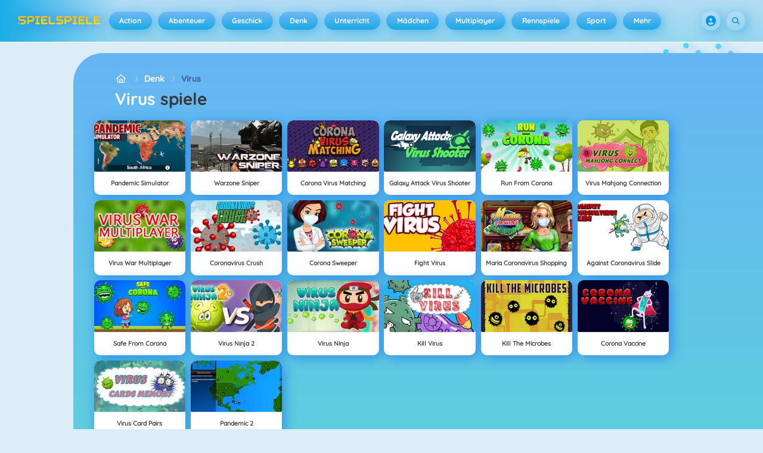

--- FILE ---
content_type: text/html
request_url: https://spielspiele.de/virus-spiele/
body_size: 128648
content:
<!DOCTYPE HTML>
<html lang="de-DE"><head><meta http-equiv="Content-Type" content="text/html; charset=UTF-8"><title>Spiele die besten Virus-Spiele gratis online!</title><meta name="robots" content="index, follow"><meta name="description" content="Spiele die besten Virus spiele bei Spielspiele.de. ✓ Gratis ✓ Vollbildmodus ✓ Ohne Registrierung ✓ Ohne Download. Viel Spaß!"><meta name="creationdatetime" content="2026-01-09T15:29:57.208748Z"><meta name="content-language" content="de"><meta name="author" content="Azerion"><meta name="viewport" content="width=device-width, initial-scale=1"><meta property="fb:app_id" content="182910601728462"><meta property="og:locale" content="de_DE"><meta property="og:type" content="website"><meta property="og:title" content="Spiele die besten Virus-Spiele gratis online!"><meta property="og:description" content="Spiele die besten Virus spiele bei Spielspiele.de. ✓ Gratis ✓ Vollbildmodus ✓ Ohne Registrierung ✓ Ohne Download. Viel Spaß!"><meta property="og:url" content="https://spielspiele.de/virus-spiele/"><meta property="og:site_name" content="Spielspiele.de"><meta property="og:image" content="https://static.spielspiele.de/2/114752/100499/1200x630/pandemic-simulator.webp"><meta property="og:image:width" content="1200"><meta property="og:image:height" content="630"><meta name="twitter:site" content="@spele_nl"><meta name="twitter:creator" content="@spele_nl"><meta name="twitter:title" content="Spiele die besten Virus-Spiele gratis online!"><meta name="twitter:description" content="Spiele die besten Virus spiele bei Spielspiele.de. ✓ Gratis ✓ Vollbildmodus ✓ Ohne Registrierung ✓ Ohne Download. Viel Spaß!"><meta name="twitter:card" content="summary_large_image"><meta name="twitter:image" content="https://static.spielspiele.de/2/114752/100499/1200x630/pandemic-simulator.webp"><meta name="msapplication-tap-highlight" content="no"><meta name="msapplication-TileColor" content="#67b5f4"><meta name="msapplication-TileImage" content="/favicons/mstile-144x144.png"><meta name="mobile-web-app-capable" content="yes"><meta name="application-name" content=""><meta name="theme-color" content="#67b5f4"><meta name="apple-mobile-web-app-capable" content="yes"><meta name="apple-mobile-web-app-status-bar-style" content="#67b5f4"><meta name="apple-mobile-web-app-title" content=""><link rel="preload" href="/fonts/quicksand-v21-latin-500.woff2" crossorigin="anonymous" as="font" type="font/woff2"><link rel="preload" href="/fonts/quicksand-v21-latin-700.woff2" crossorigin="anonymous" as="font" type="font/woff2"><style type="text/css">.button,.input,.pagination-ellipsis,.pagination-link,.pagination-next,.pagination-previous,.textarea{align-items:center;-moz-appearance:none;-webkit-appearance:none;border:2px solid #0000;border-radius:4px;box-shadow:none;display:inline-flex;font-size:.875rem;height:2.5em;justify-content:flex-start;line-height:1.5;padding:calc(.5em - 2px) calc(.75em - 2px);position:relative;vertical-align:top}.button:active,.input:active,.is-active.button,.is-active.input,.is-active.pagination-ellipsis,.is-active.pagination-link,.is-active.pagination-next,.is-active.pagination-previous,.is-active.textarea,.pagination-ellipsis:active,.pagination-link:active,.pagination-next:active,.pagination-previous:active,.textarea:active{outline:none}[disabled].button,[disabled].input,[disabled].pagination-ellipsis,[disabled].pagination-link,[disabled].pagination-next,[disabled].pagination-previous,[disabled].textarea,fieldset[disabled] .button,fieldset[disabled] .input,fieldset[disabled] .pagination-ellipsis,fieldset[disabled] .pagination-link,fieldset[disabled] .pagination-next,fieldset[disabled] .pagination-previous,fieldset[disabled] .textarea{cursor:not-allowed}.button,.is-unselectable,.pagination-ellipsis,.pagination-link,.pagination-next,.pagination-previous{-webkit-touch-callout:none;-webkit-user-select:none;user-select:none}.navbar-link:not(.is-arrowless):after{border:3px solid #0000;border-radius:2px;border-right:0;border-top:0;content:" ";display:block;height:.625em;margin-top:-.4375em;pointer-events:none;position:absolute;top:50%;transform:rotate(-45deg);transform-origin:center;width:.625em}.block:not(:last-child),.content:not(:last-child),.pagination:not(:last-child),.subtitle:not(:last-child),.title:not(:last-child){margin-bottom:1.5rem}.delete{-webkit-touch-callout:none;-moz-appearance:none;-webkit-appearance:none;background-color:#0a0a0a33;border:none;border-radius:9999px;cursor:pointer;display:inline-block;flex-grow:0;flex-shrink:0;font-size:0;height:20px;max-height:20px;max-width:20px;min-height:20px;min-width:20px;outline:none;pointer-events:auto;position:relative;-webkit-user-select:none;user-select:none;vertical-align:top;width:20px}.delete:after,.delete:before{background-color:#fff;content:"";display:block;left:50%;position:absolute;top:50%;transform:translateX(-50%) translateY(-50%) rotate(45deg);transform-origin:center center}.delete:before{height:2px;width:50%}.delete:after{height:50%;width:2px}.delete:focus,.delete:hover{background-color:#0a0a0a4d}.delete:active{background-color:#0a0a0a66}.is-small.delete{height:16px;max-height:16px;max-width:16px;min-height:16px;min-width:16px;width:16px}.is-medium.delete{height:24px;max-height:24px;max-width:24px;min-height:24px;min-width:24px;width:24px}.is-large.delete{height:32px;max-height:32px;max-width:32px;min-height:32px;min-width:32px;width:32px}.button.is-loading:after,.control.is-loading:after,.loader{animation:spinAround .5s linear infinite;border-color:#0000 #0000 #dbdbdb #dbdbdb;border-radius:9999px;border-style:solid;border-width:2px;content:"";display:block;height:1em;position:relative;width:1em}.image.is-16by9 .has-ratio,.image.is-16by9 img,.image.is-1by1 .has-ratio,.image.is-1by1 img,.image.is-1by2 .has-ratio,.image.is-1by2 img,.image.is-1by3 .has-ratio,.image.is-1by3 img,.image.is-2by1 .has-ratio,.image.is-2by1 img,.image.is-2by3 .has-ratio,.image.is-2by3 img,.image.is-3by1 .has-ratio,.image.is-3by1 img,.image.is-3by2 .has-ratio,.image.is-3by2 img,.image.is-3by4 .has-ratio,.image.is-3by4 img,.image.is-3by5 .has-ratio,.image.is-3by5 img,.image.is-4by3 .has-ratio,.image.is-4by3 img,.image.is-4by5 .has-ratio,.image.is-4by5 img,.image.is-5by3 .has-ratio,.image.is-5by3 img,.image.is-5by4 .has-ratio,.image.is-5by4 img,.image.is-9by16 .has-ratio,.image.is-9by16 img,.image.is-square .has-ratio,.image.is-square img,.is-overlay{bottom:0;left:0;position:absolute;right:0;top:0}.navbar-burger{color:currentColor;font-family:inherit;font-size:1em;margin:0;padding:0}@keyframes spinAround{0%{transform:rotate(0deg)}to{transform:rotate(359deg)}}@keyframes opacityCycleV1{0%{opacity:0}20%{opacity:1}40%{opacity:0}60%{opacity:0}80%{opacity:0}to{opacity:0}}@keyframes opacityCycleV2{0%{opacity:0}25%{opacity:0}50%{opacity:1}75%{opacity:0}to{opacity:0}}@keyframes ping{0%{opacity:1;transform:scale(1)}to{opacity:0;transform:scale(1.5)}}@keyframes pulse{0%{transform:scale(1)}50%{transform:scale(1.2)}to{transform:scale(1)}}/*! minireset.css v0.0.6 | MIT License | github.com/jgthms/minireset.css */blockquote,body,dd,dl,dt,fieldset,figure,h1,h2,h3,h4,h5,h6,hr,html,iframe,legend,li,ol,p,pre,textarea,ul{margin:0;padding:0}h1,h2,h3,h4,h5,h6{font-size:100%;font-weight:400}ul{list-style:none}button,input,select,textarea{margin:0}html{box-sizing:border-box}*,:after,:before{box-sizing:inherit}img,video{height:auto;max-width:100%}iframe{border:0}table{border-collapse:collapse;border-spacing:0}td,th{padding:0}td:not([align]),th:not([align]){text-align:inherit}html{-moz-osx-font-smoothing:grayscale;-webkit-font-smoothing:antialiased;-webkit-text-size-adjust:100%;text-size-adjust:100%;background-color:#dcedf7;font-size:14px;min-width:300px;overflow-x:hidden;overflow-y:scroll;text-rendering:optimizeLegibility}article,aside,figure,footer,header,hgroup,section{display:block}body,button,input,optgroup,select,textarea{font-family:Quicksand500,BlinkMacSystemFont,-apple-system,Segoe UI,Roboto,Oxygen,Ubuntu,Cantarell,Fira Sans,Droid Sans,Helvetica Neue,Helvetica,Arial,ui-sans-serif,sans-serif}code,pre{-moz-osx-font-smoothing:auto;-webkit-font-smoothing:auto;font-family:ui-monospace,monospace}body{color:#3a5a95;font-size:1em;font-weight:400;line-height:1.5}a{color:#5392e5;cursor:pointer;text-decoration:none}a strong{color:currentColor}a:hover{color:#3a5a95}code{color:#af0e14;font-size:.875em;font-weight:400;padding:.25em .5em}code,hr{background-color:#f5f5f5}hr{border:none;display:block;height:2px;margin:1.5rem 0}img{height:auto;max-width:100%}input[type=checkbox],input[type=radio]{vertical-align:initial}small{font-size:.875em}span{font-style:inherit;font-weight:inherit}strong{color:#363636;font-weight:700}fieldset{border:none}pre{-webkit-overflow-scrolling:touch;word-wrap:normal;background-color:#f5f5f5;color:#4a4a4a;font-size:.875em;overflow-x:auto;padding:1.25rem 1.5rem;white-space:pre}pre code{background-color:#0000;color:currentColor;font-size:1em;padding:0}table td,table th{vertical-align:top}table td:not([align]),table th:not([align]){text-align:inherit}table th{color:#363636}@font-face{font-display:swap;font-family:Quicksand500;font-style:normal;font-weight:500;src:local(""),url(/fonts/quicksand-v21-latin-500.woff2) format("woff2"),url(/fonts/quicksand-v21-latin-500.woff) format("woff")}@font-face{font-display:swap;font-family:Quicksand700;font-style:normal;font-weight:700;src:local(""),url(/fonts/quicksand-v21-latin-700.woff2) format("woff2"),url(/fonts/quicksand-v21-latin-700.woff) format("woff")}html{height:100%}@media screen and (min-width:1744px){html{font-size:16px}}body{display:flex;flex-direction:column;min-height:100%}@media screen and (min-width:1536px){body{background-attachment:fixed;background-color:#dcedf7;background-image:linear-gradient(#dcedf7 10%,#0000 30%),url(/4f7a6c58e679de48ebee.webp),url(/344fc29cf16a458fb823.webp);background-position:top,0 0,100% 0;background-repeat:repeat-y}}@media screen and (min-width:2048px){body{background-image:linear-gradient(#dcedf7 10%,#0000 30%),url(/22b4bcb0f4a0908edafc.webp),url(/31b79633b8ec8ccd90be.webp)}}@media screen and (min-width:2160px){body{background-image:linear-gradient(#dcedf7 10%,#0000 30%),url(/8ebdd9ac498d709d0792.webp),url(/e267797468a46883e762.webp)}}@media screen and (min-width:2880px){body{background-image:linear-gradient(#dcedf7 10%,#0000 30%),url(/4ffc674b56ac9caa0c4e.webp),url(/31d6cfe0d16ae931b73c.webp)}}a,button,input,select,textarea{-webkit-tap-highlight-color:rgba(0,0,0,0);outline:none}a:active,a:focus,a:focus-within{color:#fd0}@media screen and (min-width:1024px){a.has-hover{position:relative}a.has-hover:before{background-color:#3a5a95;bottom:-2px;content:"";height:2px;left:0;position:absolute;width:0;will-change:width}a.has-hover:hover:before{transition:width 86ms cubic-bezier(.55,.085,.68,.53);width:100%}}.button{background-color:#67b5f40d;border-color:#67b5f44d;border-width:2px;color:#5392e5;cursor:pointer;font-family:Quicksand700,BlinkMacSystemFont,-apple-system,Segoe UI,Roboto,Oxygen,Ubuntu,Cantarell,Fira Sans,Droid Sans,Helvetica Neue,Helvetica,Arial,ui-sans-serif,sans-serif;justify-content:center;padding:calc(1.75em - 2px) 1.75em;text-align:center;white-space:nowrap}.button strong{color:inherit}.button .icon,.button .icon.is-large,.button .icon.is-medium,.button .icon.is-small{height:1.5em;width:1.5em}.button .icon:first-child:not(:last-child){margin-left:calc(-.875em - 2px);margin-right:.4375em}.button .icon:last-child:not(:first-child){margin-left:.4375em;margin-right:calc(-.875em - 2px)}.button .icon:first-child:last-child{margin-left:calc(-.875em - 2px);margin-right:calc(-.875em - 2px)}.button.is-hovered,.button:hover{border-color:#fff;color:#4a4a4a}.button.is-focused,.button:focus{border-color:#fd0;color:#fd0}.button.is-focused:not(:active),.button:focus:not(:active){box-shadow:0 0 0 .125em #5392e540}.button.is-active,.button:active{border-color:#fff;color:#4a4a4a}.button.is-text{background-color:#0000;border-color:#0000;color:#4a4a4a;text-decoration:underline}.button.is-text.is-focused,.button.is-text.is-hovered,.button.is-text:focus,.button.is-text:hover{background-color:#f5f5f5;color:#363636}.button.is-text.is-active,.button.is-text:active{background-color:#e8e8e8;color:#363636}.button.is-text[disabled],fieldset[disabled] .button.is-text{background-color:#0000;border-color:#0000;box-shadow:none}.button.is-ghost{background:none;border-color:#0000;color:#5392e5;text-decoration:none}.button.is-ghost.is-hovered,.button.is-ghost:hover{color:#5392e5;text-decoration:underline}.button.is-white{background-color:#fff;border-color:#0000;color:#0a0a0a}.button.is-white.is-hovered,.button.is-white:hover{background-color:#f9f9f9;border-color:#0000;color:#0a0a0a}.button.is-white.is-focused,.button.is-white:focus{border-color:#0000;color:#0a0a0a}.button.is-white.is-focused:not(:active),.button.is-white:focus:not(:active){box-shadow:0 0 0 .125em #ffffff40}.button.is-white.is-active,.button.is-white:active{background-color:#f2f2f2;border-color:#0000;color:#0a0a0a}.button.is-white[disabled],fieldset[disabled] .button.is-white{background-color:#fff;border-color:#fff;box-shadow:none}.button.is-white.is-inverted{background-color:#0a0a0a;color:#fff}.button.is-white.is-inverted.is-hovered,.button.is-white.is-inverted:hover{background-color:#000}.button.is-white.is-inverted[disabled],fieldset[disabled] .button.is-white.is-inverted{background-color:#0a0a0a;border-color:#0000;box-shadow:none;color:#fff}.button.is-white.is-loading:after{border-color:#0000 #0000 #0a0a0a #0a0a0a!important}.button.is-white.is-outlined{background-color:#0000;border-color:#fff;color:#fff}.button.is-white.is-outlined.is-focused,.button.is-white.is-outlined.is-hovered,.button.is-white.is-outlined:focus,.button.is-white.is-outlined:hover{background-color:#fff;border-color:#fff;color:#0a0a0a}.button.is-white.is-outlined.is-loading:after{border-color:#0000 #0000 #fff #fff!important}.button.is-white.is-outlined.is-loading.is-focused:after,.button.is-white.is-outlined.is-loading.is-hovered:after,.button.is-white.is-outlined.is-loading:focus:after,.button.is-white.is-outlined.is-loading:hover:after{border-color:#0000 #0000 #0a0a0a #0a0a0a!important}.button.is-white.is-outlined[disabled],fieldset[disabled] .button.is-white.is-outlined{background-color:#0000;border-color:#fff;box-shadow:none;color:#fff}.button.is-white.is-inverted.is-outlined{background-color:#0000;border-color:#0a0a0a;color:#0a0a0a}.button.is-white.is-inverted.is-outlined.is-focused,.button.is-white.is-inverted.is-outlined.is-hovered,.button.is-white.is-inverted.is-outlined:focus,.button.is-white.is-inverted.is-outlined:hover{background-color:#0a0a0a;color:#fff}.button.is-white.is-inverted.is-outlined.is-loading.is-focused:after,.button.is-white.is-inverted.is-outlined.is-loading.is-hovered:after,.button.is-white.is-inverted.is-outlined.is-loading:focus:after,.button.is-white.is-inverted.is-outlined.is-loading:hover:after{border-color:#0000 #0000 #fff #fff!important}.button.is-white.is-inverted.is-outlined[disabled],fieldset[disabled] .button.is-white.is-inverted.is-outlined{background-color:#0000;border-color:#0a0a0a;box-shadow:none;color:#0a0a0a}.button.is-black{background-color:#0a0a0a;border-color:#0000;color:#fff}.button.is-black.is-hovered,.button.is-black:hover{background-color:#040404;border-color:#0000;color:#fff}.button.is-black.is-focused,.button.is-black:focus{border-color:#0000;color:#fff}.button.is-black.is-focused:not(:active),.button.is-black:focus:not(:active){box-shadow:0 0 0 .125em #0a0a0a40}.button.is-black.is-active,.button.is-black:active{background-color:#000;border-color:#0000;color:#fff}.button.is-black[disabled],fieldset[disabled] .button.is-black{background-color:#0a0a0a;border-color:#0a0a0a;box-shadow:none}.button.is-black.is-inverted{background-color:#fff;color:#0a0a0a}.button.is-black.is-inverted.is-hovered,.button.is-black.is-inverted:hover{background-color:#f2f2f2}.button.is-black.is-inverted[disabled],fieldset[disabled] .button.is-black.is-inverted{background-color:#fff;border-color:#0000;box-shadow:none;color:#0a0a0a}.button.is-black.is-loading:after{border-color:#0000 #0000 #fff #fff!important}.button.is-black.is-outlined{background-color:#0000;border-color:#0a0a0a;color:#0a0a0a}.button.is-black.is-outlined.is-focused,.button.is-black.is-outlined.is-hovered,.button.is-black.is-outlined:focus,.button.is-black.is-outlined:hover{background-color:#0a0a0a;border-color:#0a0a0a;color:#fff}.button.is-black.is-outlined.is-loading:after{border-color:#0000 #0000 #0a0a0a #0a0a0a!important}.button.is-black.is-outlined.is-loading.is-focused:after,.button.is-black.is-outlined.is-loading.is-hovered:after,.button.is-black.is-outlined.is-loading:focus:after,.button.is-black.is-outlined.is-loading:hover:after{border-color:#0000 #0000 #fff #fff!important}.button.is-black.is-outlined[disabled],fieldset[disabled] .button.is-black.is-outlined{background-color:#0000;border-color:#0a0a0a;box-shadow:none;color:#0a0a0a}.button.is-black.is-inverted.is-outlined{background-color:#0000;border-color:#fff;color:#fff}.button.is-black.is-inverted.is-outlined.is-focused,.button.is-black.is-inverted.is-outlined.is-hovered,.button.is-black.is-inverted.is-outlined:focus,.button.is-black.is-inverted.is-outlined:hover{background-color:#fff;color:#0a0a0a}.button.is-black.is-inverted.is-outlined.is-loading.is-focused:after,.button.is-black.is-inverted.is-outlined.is-loading.is-hovered:after,.button.is-black.is-inverted.is-outlined.is-loading:focus:after,.button.is-black.is-inverted.is-outlined.is-loading:hover:after{border-color:#0000 #0000 #0a0a0a #0a0a0a!important}.button.is-black.is-inverted.is-outlined[disabled],fieldset[disabled] .button.is-black.is-inverted.is-outlined{background-color:#0000;border-color:#fff;box-shadow:none;color:#fff}.button.is-light{background-color:#f5f5f5;border-color:#0000;color:#000000b3}.button.is-light.is-hovered,.button.is-light:hover{background-color:#eee;border-color:#0000;color:#000000b3}.button.is-light.is-focused,.button.is-light:focus{border-color:#0000;color:#000000b3}.button.is-light.is-focused:not(:active),.button.is-light:focus:not(:active){box-shadow:0 0 0 .125em #f5f5f540}.button.is-light.is-active,.button.is-light:active{background-color:#e8e8e8;border-color:#0000;color:#000000b3}.button.is-light[disabled],fieldset[disabled] .button.is-light{background-color:#f5f5f5;border-color:#f5f5f5;box-shadow:none}.button.is-light.is-inverted{color:#f5f5f5}.button.is-light.is-inverted,.button.is-light.is-inverted.is-hovered,.button.is-light.is-inverted:hover{background-color:#000000b3}.button.is-light.is-inverted[disabled],fieldset[disabled] .button.is-light.is-inverted{background-color:#000000b3;border-color:#0000;box-shadow:none;color:#f5f5f5}.button.is-light.is-loading:after{border-color:#0000 #0000 #000000b3 #000000b3!important}.button.is-light.is-outlined{background-color:#0000;border-color:#f5f5f5;color:#f5f5f5}.button.is-light.is-outlined.is-focused,.button.is-light.is-outlined.is-hovered,.button.is-light.is-outlined:focus,.button.is-light.is-outlined:hover{background-color:#f5f5f5;border-color:#f5f5f5;color:#000000b3}.button.is-light.is-outlined.is-loading:after{border-color:#0000 #0000 #f5f5f5 #f5f5f5!important}.button.is-light.is-outlined.is-loading.is-focused:after,.button.is-light.is-outlined.is-loading.is-hovered:after,.button.is-light.is-outlined.is-loading:focus:after,.button.is-light.is-outlined.is-loading:hover:after{border-color:#0000 #0000 #000000b3 #000000b3!important}.button.is-light.is-outlined[disabled],fieldset[disabled] .button.is-light.is-outlined{background-color:#0000;border-color:#f5f5f5;box-shadow:none;color:#f5f5f5}.button.is-light.is-inverted.is-outlined{background-color:#0000;border-color:#000000b3;color:#000000b3}.button.is-light.is-inverted.is-outlined.is-focused,.button.is-light.is-inverted.is-outlined.is-hovered,.button.is-light.is-inverted.is-outlined:focus,.button.is-light.is-inverted.is-outlined:hover{background-color:#000000b3;color:#f5f5f5}.button.is-light.is-inverted.is-outlined.is-loading.is-focused:after,.button.is-light.is-inverted.is-outlined.is-loading.is-hovered:after,.button.is-light.is-inverted.is-outlined.is-loading:focus:after,.button.is-light.is-inverted.is-outlined.is-loading:hover:after{border-color:#0000 #0000 #f5f5f5 #f5f5f5!important}.button.is-light.is-inverted.is-outlined[disabled],fieldset[disabled] .button.is-light.is-inverted.is-outlined{background-color:#0000;border-color:#000000b3;box-shadow:none;color:#000000b3}.button.is-dark{background-color:#363636;border-color:#0000;color:#fff}.button.is-dark.is-hovered,.button.is-dark:hover{background-color:#2f2f2f;border-color:#0000;color:#fff}.button.is-dark.is-focused,.button.is-dark:focus{border-color:#0000;color:#fff}.button.is-dark.is-focused:not(:active),.button.is-dark:focus:not(:active){box-shadow:0 0 0 .125em #36363640}.button.is-dark.is-active,.button.is-dark:active{background-color:#292929;border-color:#0000;color:#fff}.button.is-dark[disabled],fieldset[disabled] .button.is-dark{background-color:#363636;border-color:#363636;box-shadow:none}.button.is-dark.is-inverted{background-color:#fff;color:#363636}.button.is-dark.is-inverted.is-hovered,.button.is-dark.is-inverted:hover{background-color:#f2f2f2}.button.is-dark.is-inverted[disabled],fieldset[disabled] .button.is-dark.is-inverted{background-color:#fff;border-color:#0000;box-shadow:none;color:#363636}.button.is-dark.is-loading:after{border-color:#0000 #0000 #fff #fff!important}.button.is-dark.is-outlined{background-color:#0000;border-color:#363636;color:#363636}.button.is-dark.is-outlined.is-focused,.button.is-dark.is-outlined.is-hovered,.button.is-dark.is-outlined:focus,.button.is-dark.is-outlined:hover{background-color:#363636;border-color:#363636;color:#fff}.button.is-dark.is-outlined.is-loading:after{border-color:#0000 #0000 #363636 #363636!important}.button.is-dark.is-outlined.is-loading.is-focused:after,.button.is-dark.is-outlined.is-loading.is-hovered:after,.button.is-dark.is-outlined.is-loading:focus:after,.button.is-dark.is-outlined.is-loading:hover:after{border-color:#0000 #0000 #fff #fff!important}.button.is-dark.is-outlined[disabled],fieldset[disabled] .button.is-dark.is-outlined{background-color:#0000;border-color:#363636;box-shadow:none;color:#363636}.button.is-dark.is-inverted.is-outlined{background-color:#0000;border-color:#fff;color:#fff}.button.is-dark.is-inverted.is-outlined.is-focused,.button.is-dark.is-inverted.is-outlined.is-hovered,.button.is-dark.is-inverted.is-outlined:focus,.button.is-dark.is-inverted.is-outlined:hover{background-color:#fff;color:#363636}.button.is-dark.is-inverted.is-outlined.is-loading.is-focused:after,.button.is-dark.is-inverted.is-outlined.is-loading.is-hovered:after,.button.is-dark.is-inverted.is-outlined.is-loading:focus:after,.button.is-dark.is-inverted.is-outlined.is-loading:hover:after{border-color:#0000 #0000 #363636 #363636!important}.button.is-dark.is-inverted.is-outlined[disabled],fieldset[disabled] .button.is-dark.is-inverted.is-outlined{background-color:#0000;border-color:#fff;box-shadow:none;color:#fff}.button.is-primary{background-color:#19abe6;border-color:#0000;color:#fff}.button.is-primary.is-hovered,.button.is-primary:hover{background-color:#18a2db;border-color:#0000;color:#fff}.button.is-primary.is-focused,.button.is-primary:focus{border-color:#0000;color:#fff}.button.is-primary.is-focused:not(:active),.button.is-primary:focus:not(:active){box-shadow:0 0 0 .125em #19abe640}.button.is-primary.is-active,.button.is-primary:active{background-color:#179acf;border-color:#0000;color:#fff}.button.is-primary[disabled],fieldset[disabled] .button.is-primary{background-color:#19abe6;border-color:#19abe6;box-shadow:none}.button.is-primary.is-inverted{background-color:#fff;color:#19abe6}.button.is-primary.is-inverted.is-hovered,.button.is-primary.is-inverted:hover{background-color:#f2f2f2}.button.is-primary.is-inverted[disabled],fieldset[disabled] .button.is-primary.is-inverted{background-color:#fff;border-color:#0000;box-shadow:none;color:#19abe6}.button.is-primary.is-loading:after{border-color:#0000 #0000 #fff #fff!important}.button.is-primary.is-outlined{background-color:#0000;border-color:#19abe6;color:#19abe6}.button.is-primary.is-outlined.is-focused,.button.is-primary.is-outlined.is-hovered,.button.is-primary.is-outlined:focus,.button.is-primary.is-outlined:hover{background-color:#19abe6;border-color:#19abe6;color:#fff}.button.is-primary.is-outlined.is-loading:after{border-color:#0000 #0000 #19abe6 #19abe6!important}.button.is-primary.is-outlined.is-loading.is-focused:after,.button.is-primary.is-outlined.is-loading.is-hovered:after,.button.is-primary.is-outlined.is-loading:focus:after,.button.is-primary.is-outlined.is-loading:hover:after{border-color:#0000 #0000 #fff #fff!important}.button.is-primary.is-outlined[disabled],fieldset[disabled] .button.is-primary.is-outlined{background-color:#0000;border-color:#19abe6;box-shadow:none;color:#19abe6}.button.is-primary.is-inverted.is-outlined{background-color:#0000;border-color:#fff;color:#fff}.button.is-primary.is-inverted.is-outlined.is-focused,.button.is-primary.is-inverted.is-outlined.is-hovered,.button.is-primary.is-inverted.is-outlined:focus,.button.is-primary.is-inverted.is-outlined:hover{background-color:#fff;color:#19abe6}.button.is-primary.is-inverted.is-outlined.is-loading.is-focused:after,.button.is-primary.is-inverted.is-outlined.is-loading.is-hovered:after,.button.is-primary.is-inverted.is-outlined.is-loading:focus:after,.button.is-primary.is-inverted.is-outlined.is-loading:hover:after{border-color:#0000 #0000 #19abe6 #19abe6!important}.button.is-primary.is-inverted.is-outlined[disabled],fieldset[disabled] .button.is-primary.is-inverted.is-outlined{background-color:#0000;border-color:#fff;box-shadow:none;color:#fff}.button.is-primary.is-light{background-color:#67b5f4;color:#005fdd}.button.is-primary.is-light.is-hovered,.button.is-primary.is-light:hover{background-color:#5baff3;border-color:#0000;color:#005fdd}.button.is-primary.is-light.is-active,.button.is-primary.is-light:active{background-color:#4fa9f2;border-color:#0000;color:#005fdd}.button.is-link{background-color:#5392e5;border-color:#0000;color:#fff}.button.is-link.is-hovered,.button.is-link:hover{background-color:#488be3;border-color:#0000;color:#fff}.button.is-link.is-focused,.button.is-link:focus{border-color:#0000;color:#fff}.button.is-link.is-focused:not(:active),.button.is-link:focus:not(:active){box-shadow:0 0 0 .125em #5392e540}.button.is-link.is-active,.button.is-link:active{background-color:#3d84e2;border-color:#0000;color:#fff}.button.is-link[disabled],fieldset[disabled] .button.is-link{background-color:#5392e5;border-color:#5392e5;box-shadow:none}.button.is-link.is-inverted{background-color:#fff;color:#5392e5}.button.is-link.is-inverted.is-hovered,.button.is-link.is-inverted:hover{background-color:#f2f2f2}.button.is-link.is-inverted[disabled],fieldset[disabled] .button.is-link.is-inverted{background-color:#fff;border-color:#0000;box-shadow:none;color:#5392e5}.button.is-link.is-loading:after{border-color:#0000 #0000 #fff #fff!important}.button.is-link.is-outlined{background-color:#0000;border-color:#5392e5;color:#5392e5}.button.is-link.is-outlined.is-focused,.button.is-link.is-outlined.is-hovered,.button.is-link.is-outlined:focus,.button.is-link.is-outlined:hover{background-color:#5392e5;border-color:#5392e5;color:#fff}.button.is-link.is-outlined.is-loading:after{border-color:#0000 #0000 #5392e5 #5392e5!important}.button.is-link.is-outlined.is-loading.is-focused:after,.button.is-link.is-outlined.is-loading.is-hovered:after,.button.is-link.is-outlined.is-loading:focus:after,.button.is-link.is-outlined.is-loading:hover:after{border-color:#0000 #0000 #fff #fff!important}.button.is-link.is-outlined[disabled],fieldset[disabled] .button.is-link.is-outlined{background-color:#0000;border-color:#5392e5;box-shadow:none;color:#5392e5}.button.is-link.is-inverted.is-outlined{background-color:#0000;border-color:#fff;color:#fff}.button.is-link.is-inverted.is-outlined.is-focused,.button.is-link.is-inverted.is-outlined.is-hovered,.button.is-link.is-inverted.is-outlined:focus,.button.is-link.is-inverted.is-outlined:hover{background-color:#fff;color:#5392e5}.button.is-link.is-inverted.is-outlined.is-loading.is-focused:after,.button.is-link.is-inverted.is-outlined.is-loading.is-hovered:after,.button.is-link.is-inverted.is-outlined.is-loading:focus:after,.button.is-link.is-inverted.is-outlined.is-loading:hover:after{border-color:#0000 #0000 #5392e5 #5392e5!important}.button.is-link.is-inverted.is-outlined[disabled],fieldset[disabled] .button.is-link.is-inverted.is-outlined{background-color:#0000;border-color:#fff;box-shadow:none;color:#fff}.button.is-link.is-light{background-color:#edf4fc;color:#1a59ad}.button.is-link.is-light.is-hovered,.button.is-link.is-light:hover{background-color:#e2edfb;border-color:#0000;color:#1a59ad}.button.is-link.is-light.is-active,.button.is-link.is-light:active{background-color:#d7e6f9;border-color:#0000;color:#1a59ad}.button.is-info{background-color:#3e8ed0;border-color:#0000;color:#fff}.button.is-info.is-hovered,.button.is-info:hover{background-color:#3488ce;border-color:#0000;color:#fff}.button.is-info.is-focused,.button.is-info:focus{border-color:#0000;color:#fff}.button.is-info.is-focused:not(:active),.button.is-info:focus:not(:active){box-shadow:0 0 0 .125em #3e8ed040}.button.is-info.is-active,.button.is-info:active{background-color:#3082c5;border-color:#0000;color:#fff}.button.is-info[disabled],fieldset[disabled] .button.is-info{background-color:#3e8ed0;border-color:#3e8ed0;box-shadow:none}.button.is-info.is-inverted{background-color:#fff;color:#3e8ed0}.button.is-info.is-inverted.is-hovered,.button.is-info.is-inverted:hover{background-color:#f2f2f2}.button.is-info.is-inverted[disabled],fieldset[disabled] .button.is-info.is-inverted{background-color:#fff;border-color:#0000;box-shadow:none;color:#3e8ed0}.button.is-info.is-loading:after{border-color:#0000 #0000 #fff #fff!important}.button.is-info.is-outlined{background-color:#0000;border-color:#3e8ed0;color:#3e8ed0}.button.is-info.is-outlined.is-focused,.button.is-info.is-outlined.is-hovered,.button.is-info.is-outlined:focus,.button.is-info.is-outlined:hover{background-color:#3e8ed0;border-color:#3e8ed0;color:#fff}.button.is-info.is-outlined.is-loading:after{border-color:#0000 #0000 #3e8ed0 #3e8ed0!important}.button.is-info.is-outlined.is-loading.is-focused:after,.button.is-info.is-outlined.is-loading.is-hovered:after,.button.is-info.is-outlined.is-loading:focus:after,.button.is-info.is-outlined.is-loading:hover:after{border-color:#0000 #0000 #fff #fff!important}.button.is-info.is-outlined[disabled],fieldset[disabled] .button.is-info.is-outlined{background-color:#0000;border-color:#3e8ed0;box-shadow:none;color:#3e8ed0}.button.is-info.is-inverted.is-outlined{background-color:#0000;border-color:#fff;color:#fff}.button.is-info.is-inverted.is-outlined.is-focused,.button.is-info.is-inverted.is-outlined.is-hovered,.button.is-info.is-inverted.is-outlined:focus,.button.is-info.is-inverted.is-outlined:hover{background-color:#fff;color:#3e8ed0}.button.is-info.is-inverted.is-outlined.is-loading.is-focused:after,.button.is-info.is-inverted.is-outlined.is-loading.is-hovered:after,.button.is-info.is-inverted.is-outlined.is-loading:focus:after,.button.is-info.is-inverted.is-outlined.is-loading:hover:after{border-color:#0000 #0000 #3e8ed0 #3e8ed0!important}.button.is-info.is-inverted.is-outlined[disabled],fieldset[disabled] .button.is-info.is-inverted.is-outlined{background-color:#0000;border-color:#fff;box-shadow:none;color:#fff}.button.is-info.is-light{background-color:#eff5fb;color:#296fa8}.button.is-info.is-light.is-hovered,.button.is-info.is-light:hover{background-color:#e4eff9;border-color:#0000;color:#296fa8}.button.is-info.is-light.is-active,.button.is-info.is-light:active{background-color:#dae9f6;border-color:#0000;color:#296fa8}.button.is-success{background-color:#3eb752;border-color:#0000;color:#fff}.button.is-success.is-hovered,.button.is-success:hover{background-color:#3bad4e;border-color:#0000;color:#fff}.button.is-success.is-focused,.button.is-success:focus{border-color:#0000;color:#fff}.button.is-success.is-focused:not(:active),.button.is-success:focus:not(:active){box-shadow:0 0 0 .125em #3eb75240}.button.is-success.is-active,.button.is-success:active{background-color:#38a449;border-color:#0000;color:#fff}.button.is-success[disabled],fieldset[disabled] .button.is-success{background-color:#3eb752;border-color:#3eb752;box-shadow:none}.button.is-success.is-inverted{background-color:#fff;color:#3eb752}.button.is-success.is-inverted.is-hovered,.button.is-success.is-inverted:hover{background-color:#f2f2f2}.button.is-success.is-inverted[disabled],fieldset[disabled] .button.is-success.is-inverted{background-color:#fff;border-color:#0000;box-shadow:none;color:#3eb752}.button.is-success.is-loading:after{border-color:#0000 #0000 #fff #fff!important}.button.is-success.is-outlined{background-color:#0000;border-color:#3eb752;color:#3eb752}.button.is-success.is-outlined.is-focused,.button.is-success.is-outlined.is-hovered,.button.is-success.is-outlined:focus,.button.is-success.is-outlined:hover{background-color:#3eb752;border-color:#3eb752;color:#fff}.button.is-success.is-outlined.is-loading:after{border-color:#0000 #0000 #3eb752 #3eb752!important}.button.is-success.is-outlined.is-loading.is-focused:after,.button.is-success.is-outlined.is-loading.is-hovered:after,.button.is-success.is-outlined.is-loading:focus:after,.button.is-success.is-outlined.is-loading:hover:after{border-color:#0000 #0000 #fff #fff!important}.button.is-success.is-outlined[disabled],fieldset[disabled] .button.is-success.is-outlined{background-color:#0000;border-color:#3eb752;box-shadow:none;color:#3eb752}.button.is-success.is-inverted.is-outlined{background-color:#0000;border-color:#fff;color:#fff}.button.is-success.is-inverted.is-outlined.is-focused,.button.is-success.is-inverted.is-outlined.is-hovered,.button.is-success.is-inverted.is-outlined:focus,.button.is-success.is-inverted.is-outlined:hover{background-color:#fff;color:#3eb752}.button.is-success.is-inverted.is-outlined.is-loading.is-focused:after,.button.is-success.is-inverted.is-outlined.is-loading.is-hovered:after,.button.is-success.is-inverted.is-outlined.is-loading:focus:after,.button.is-success.is-inverted.is-outlined.is-loading:hover:after{border-color:#0000 #0000 #3eb752 #3eb752!important}.button.is-success.is-inverted.is-outlined[disabled],fieldset[disabled] .button.is-success.is-inverted.is-outlined{background-color:#0000;border-color:#fff;box-shadow:none;color:#fff}.button.is-success.is-light{background-color:#f0faf1;color:#2d853c}.button.is-success.is-light.is-hovered,.button.is-success.is-light:hover{background-color:#e6f7e9;border-color:#0000;color:#2d853c}.button.is-success.is-light.is-active,.button.is-success.is-light:active{background-color:#ddf3e0;border-color:#0000;color:#2d853c}.button.is-warning{background-color:#fd0;border-color:#0000;color:#000000b3}.button.is-warning.is-hovered,.button.is-warning:hover{background-color:#f2d200;border-color:#0000;color:#000000b3}.button.is-warning.is-focused,.button.is-warning:focus{border-color:#0000;color:#000000b3}.button.is-warning.is-focused:not(:active),.button.is-warning:focus:not(:active){box-shadow:0 0 0 .125em #ffdd0040}.button.is-warning.is-active,.button.is-warning:active{background-color:#e6c700;border-color:#0000;color:#000000b3}.button.is-warning[disabled],fieldset[disabled] .button.is-warning{background-color:#fd0;border-color:#fd0;box-shadow:none}.button.is-warning.is-inverted{color:#fd0}.button.is-warning.is-inverted,.button.is-warning.is-inverted.is-hovered,.button.is-warning.is-inverted:hover{background-color:#000000b3}.button.is-warning.is-inverted[disabled],fieldset[disabled] .button.is-warning.is-inverted{background-color:#000000b3;border-color:#0000;box-shadow:none;color:#fd0}.button.is-warning.is-loading:after{border-color:#0000 #0000 #000000b3 #000000b3!important}.button.is-warning.is-outlined{background-color:#0000;border-color:#fd0;color:#fd0}.button.is-warning.is-outlined.is-focused,.button.is-warning.is-outlined.is-hovered,.button.is-warning.is-outlined:focus,.button.is-warning.is-outlined:hover{background-color:#fd0;border-color:#fd0;color:#000000b3}.button.is-warning.is-outlined.is-loading:after{border-color:#0000 #0000 #fd0 #fd0!important}.button.is-warning.is-outlined.is-loading.is-focused:after,.button.is-warning.is-outlined.is-loading.is-hovered:after,.button.is-warning.is-outlined.is-loading:focus:after,.button.is-warning.is-outlined.is-loading:hover:after{border-color:#0000 #0000 #000000b3 #000000b3!important}.button.is-warning.is-outlined[disabled],fieldset[disabled] .button.is-warning.is-outlined{background-color:#0000;border-color:#fd0;box-shadow:none;color:#fd0}.button.is-warning.is-inverted.is-outlined{background-color:#0000;border-color:#000000b3;color:#000000b3}.button.is-warning.is-inverted.is-outlined.is-focused,.button.is-warning.is-inverted.is-outlined.is-hovered,.button.is-warning.is-inverted.is-outlined:focus,.button.is-warning.is-inverted.is-outlined:hover{background-color:#000000b3;color:#fd0}.button.is-warning.is-inverted.is-outlined.is-loading.is-focused:after,.button.is-warning.is-inverted.is-outlined.is-loading.is-hovered:after,.button.is-warning.is-inverted.is-outlined.is-loading:focus:after,.button.is-warning.is-inverted.is-outlined.is-loading:hover:after{border-color:#0000 #0000 #fd0 #fd0!important}.button.is-warning.is-inverted.is-outlined[disabled],fieldset[disabled] .button.is-warning.is-inverted.is-outlined{background-color:#0000;border-color:#000000b3;box-shadow:none;color:#000000b3}.button.is-warning.is-light{background-color:#fffceb;color:#948000}.button.is-warning.is-light.is-hovered,.button.is-warning.is-light:hover{background-color:#fffbde;border-color:#0000;color:#948000}.button.is-warning.is-light.is-active,.button.is-warning.is-light:active{background-color:#fff9d1;border-color:#0000;color:#948000}.button.is-danger{background-color:#ed1c24;border-color:#0000;color:#fff}.button.is-danger.is-hovered,.button.is-danger:hover{background-color:#ea131b;border-color:#0000;color:#fff}.button.is-danger.is-focused,.button.is-danger:focus{border-color:#0000;color:#fff}.button.is-danger.is-focused:not(:active),.button.is-danger:focus:not(:active){box-shadow:0 0 0 .125em #ed1c2440}.button.is-danger.is-active,.button.is-danger:active{background-color:#de1219;border-color:#0000;color:#fff}.button.is-danger[disabled],fieldset[disabled] .button.is-danger{background-color:#ed1c24;border-color:#ed1c24;box-shadow:none}.button.is-danger.is-inverted{background-color:#fff;color:#ed1c24}.button.is-danger.is-inverted.is-hovered,.button.is-danger.is-inverted:hover{background-color:#f2f2f2}.button.is-danger.is-inverted[disabled],fieldset[disabled] .button.is-danger.is-inverted{background-color:#fff;border-color:#0000;box-shadow:none;color:#ed1c24}.button.is-danger.is-loading:after{border-color:#0000 #0000 #fff #fff!important}.button.is-danger.is-outlined{background-color:#0000;border-color:#ed1c24;color:#ed1c24}.button.is-danger.is-outlined.is-focused,.button.is-danger.is-outlined.is-hovered,.button.is-danger.is-outlined:focus,.button.is-danger.is-outlined:hover{background-color:#ed1c24;border-color:#ed1c24;color:#fff}.button.is-danger.is-outlined.is-loading:after{border-color:#0000 #0000 #ed1c24 #ed1c24!important}.button.is-danger.is-outlined.is-loading.is-focused:after,.button.is-danger.is-outlined.is-loading.is-hovered:after,.button.is-danger.is-outlined.is-loading:focus:after,.button.is-danger.is-outlined.is-loading:hover:after{border-color:#0000 #0000 #fff #fff!important}.button.is-danger.is-outlined[disabled],fieldset[disabled] .button.is-danger.is-outlined{background-color:#0000;border-color:#ed1c24;box-shadow:none;color:#ed1c24}.button.is-danger.is-inverted.is-outlined{background-color:#0000;border-color:#fff;color:#fff}.button.is-danger.is-inverted.is-outlined.is-focused,.button.is-danger.is-inverted.is-outlined.is-hovered,.button.is-danger.is-inverted.is-outlined:focus,.button.is-danger.is-inverted.is-outlined:hover{background-color:#fff;color:#ed1c24}.button.is-danger.is-inverted.is-outlined.is-loading.is-focused:after,.button.is-danger.is-inverted.is-outlined.is-loading.is-hovered:after,.button.is-danger.is-inverted.is-outlined.is-loading:focus:after,.button.is-danger.is-inverted.is-outlined.is-loading:hover:after{border-color:#0000 #0000 #ed1c24 #ed1c24!important}.button.is-danger.is-inverted.is-outlined[disabled],fieldset[disabled] .button.is-danger.is-inverted.is-outlined{background-color:#0000;border-color:#fff;box-shadow:none;color:#fff}.button.is-danger.is-light{background-color:#feeced;color:#d91119}.button.is-danger.is-light.is-hovered,.button.is-danger.is-light:hover{background-color:#fde0e1;border-color:#0000;color:#d91119}.button.is-danger.is-light.is-active,.button.is-danger.is-light:active{background-color:#fcd4d6;border-color:#0000;color:#d91119}.button.is-small{font-size:.75rem}.button.is-small:not(.is-rounded):not(.button){border-radius:2px}.button.is-normal{font-size:.875rem}.button.is-medium{font-size:1rem}.button.is-large{font-size:1.5rem}.button[disabled],fieldset[disabled] .button{background-color:#fff;border-color:#0a94e4;box-shadow:none;opacity:.5}.button.is-fullwidth{display:flex;width:100%}.button.is-loading{color:#0000!important;pointer-events:none}.button.is-loading:after{left:calc(50% - .5em);position:absolute;position:absolute!important;top:calc(50% - .5em)}.button.is-static{background-color:#f5f5f5;border-color:#0a94e4;box-shadow:none;color:#7a7a7a;pointer-events:none}.button,.button.is-rounded{border-radius:9999px;padding-left:2em;padding-right:2em}.buttons{align-items:center;display:flex;flex-wrap:wrap;justify-content:flex-start}.buttons .button{margin-bottom:.5rem}.buttons .button:not(:last-child):not(.is-fullwidth){margin-right:.5rem}.buttons:last-child{margin-bottom:-.5rem}.buttons:not(:last-child){margin-bottom:1rem}.buttons.are-small .button:not(.is-normal):not(.is-medium):not(.is-large){font-size:.75rem}.buttons.are-small .button:not(.is-normal):not(.is-medium):not(.is-large):not(.is-rounded):not(.button){border-radius:2px}.buttons.are-medium .button:not(.is-small):not(.is-normal):not(.is-large){font-size:1rem}.buttons.are-large .button:not(.is-small):not(.is-normal):not(.is-medium){font-size:1.5rem}.buttons.has-addons .button:not(:first-child){border-bottom-left-radius:0;border-top-left-radius:0}.buttons.has-addons .button:not(:last-child){border-bottom-right-radius:0;border-top-right-radius:0;margin-right:-1px}.buttons.has-addons .button:last-child{margin-right:0}.buttons.has-addons .button.is-hovered,.buttons.has-addons .button:hover{z-index:2}.buttons.has-addons .button.is-active,.buttons.has-addons .button.is-focused,.buttons.has-addons .button.is-selected,.buttons.has-addons .button:active,.buttons.has-addons .button:focus{z-index:3}.buttons.has-addons .button.is-active:hover,.buttons.has-addons .button.is-focused:hover,.buttons.has-addons .button.is-selected:hover,.buttons.has-addons .button:active:hover,.buttons.has-addons .button:focus:hover{z-index:4}.buttons.has-addons .button.is-expanded{flex-grow:1;flex-shrink:1}.buttons.is-centered{justify-content:center}.buttons.is-centered:not(.has-addons) .button:not(.is-fullwidth){margin-left:.25rem;margin-right:.25rem}.buttons.is-right{justify-content:flex-end}.buttons.is-right:not(.has-addons) .button:not(.is-fullwidth){margin-left:.25rem;margin-right:.25rem}@media screen and (max-width:768px){.button.is-responsive.is-small{font-size:.5625rem}.button.is-responsive,.button.is-responsive.is-normal{font-size:.65625rem}.button.is-responsive.is-medium{font-size:.75rem}.button.is-responsive.is-large{font-size:.875rem}}@media screen and (min-width:769px)and (max-width:1023px){.button.is-responsive.is-small{font-size:.65625rem}.button.is-responsive,.button.is-responsive.is-normal{font-size:.75rem}.button.is-responsive.is-medium{font-size:.875rem}.button.is-responsive.is-large{font-size:1rem}}.button:not(.delete){box-shadow:4px 4px 20px 0 #0a94e480}@media screen and (min-width:1024px){.button:not(.delete):before{background:linear-gradient(180deg,#fd0,#ffbe00);border-radius:9999px;box-shadow:inset 0 0 7px 0 #dfb4aa87;content:"";height:100%;left:0;opacity:0;position:absolute;top:1px;transform:scale(0);transform-origin:50% 100%;transition:transform 258ms cubic-bezier(.25,.46,.45,.94),opacity 172ms cubic-bezier(.25,.46,.45,.94);width:100%;will-change:transform;z-index:-1}.button:not(.delete):not([disabled]):hover:before{opacity:1;top:0;transform:scale(1)}}.button:not(.delete).is-active:before,.button:not(.delete):active:before,.button:not(.delete):focus-within:before,.button:not(.delete):focus:before{box-shadow:inset 0 0 7px 0 #e0472487,inset 0 0 7px 0 #00000059}.button:not(.delete).is-primary.is-active:before{transform:translateY(0);transition:transform 86ms cubic-bezier(.55,.085,.68,.53)}.button{box-sizing:border-box;font-weight:700;line-height:1rem;overflow:hidden;position:relative;text-transform:capitalize;z-index:1}.button.is-primary{background:linear-gradient(0deg,#19abe6,#67b5f4 90%)}@media screen and (min-width:1024px){.button.is-primary .is-hovered,.button.is-primary:hover{border:2px solid #fff;color:#4a4a4a}}.button.is-primary.is-active{border:2px solid #0a94e4;color:#4a4a4a}.button.is-square{border-radius:9999px;height:2.25rem;padding:0;width:2.25rem}.button.is-square.is-small{height:1.563rem;width:1.563rem}.button.is-square.is-medium{height:3.125rem;width:3.125rem}.button.is-square.is-large{height:3.75rem;width:3.75rem}.button.is-square .icon.is-medium{font-size:1.25rem;height:2.25rem;width:2.25rem}.button.is-square .icon.is-large{font-size:1.5rem;height:3.125rem;width:3.125rem}.button.is-light{color:#0a94e4}.button[disabled]:hover{color:#5392e5}.buttons .button{margin-bottom:0}.buttons .button:not(:last-child):not(.is-fullwidth){margin-right:.625rem}.buttons:last-child,.buttons:not(:last-child){margin-bottom:0}.container{flex-grow:1;margin:0 auto;position:relative;width:auto}.container.is-fluid{max-width:none!important;padding-left:32px;padding-right:32px;width:100%}@media screen and (min-width:1024px){.container{max-width:960px}}@media screen and (max-width:1215px){.container.is-widescreen:not(.is-max-desktop){max-width:1152px}}@media screen and (max-width:1407px){.container.is-fullhd:not(.is-max-desktop):not(.is-max-widescreen){max-width:1344px}}@media screen and (min-width:1216px){.container:not(.is-max-desktop){max-width:1152px}}@media screen and (min-width:1408px){.container:not(.is-max-desktop):not(.is-max-widescreen){max-width:1344px}}@media screen and (min-width:1744px){.container:not(.is-max-desktop):not(.is-max-widescreen):not(.is-max-fullhd){max-width:1680px}}.content li+li{margin-top:.25em}.content blockquote:not(:last-child),.content dl:not(:last-child),.content ol:not(:last-child),.content p:not(:last-child),.content pre:not(:last-child),.content table:not(:last-child),.content ul:not(:last-child){margin-bottom:1em}.content h1,.content h2,.content h3,.content h4,.content h5,.content h6{color:#3a5a95;font-weight:600;line-height:1.125}.content h1{font-size:2em;margin-bottom:.5em}.content h1:not(:first-child){margin-top:1em}.content h2{font-size:1.75em;margin-bottom:.5714em}.content h2:not(:first-child){margin-top:1.1428em}.content h3{font-size:1.5em;margin-bottom:.6666em}.content h3:not(:first-child){margin-top:1.3333em}.content h4{font-size:1.25em;margin-bottom:.8em}.content h5{font-size:1.125em;margin-bottom:.8888em}.content h6{font-size:1em;margin-bottom:1em}.content blockquote{background-color:#f5f5f5;border-left:5px solid #0a94e4;padding:1.25em 1.5em}.content ol{list-style-position:outside;margin-left:2em;margin-top:1em}.content ol:not([type]){list-style-type:decimal}.content ol:not([type]).is-lower-alpha{list-style-type:lower-alpha}.content ol:not([type]).is-lower-roman{list-style-type:lower-roman}.content ol:not([type]).is-upper-alpha{list-style-type:upper-alpha}.content ol:not([type]).is-upper-roman{list-style-type:upper-roman}.content ul{list-style:disc outside;margin-left:2em;margin-top:1em}.content ul ul{list-style-type:circle;margin-top:.5em}.content ul ul ul{list-style-type:square}.content dd{margin-left:2em}.content figure{margin-left:2em;margin-right:2em;text-align:center}.content figure:not(:first-child){margin-top:2em}.content figure:not(:last-child){margin-bottom:2em}.content figure img{display:inline-block}.content figure figcaption{font-style:italic}.content pre{-webkit-overflow-scrolling:touch;word-wrap:normal;overflow-x:auto;padding:1.25em 1.5em;white-space:pre}.content sub,.content sup{font-size:75%}.content table{width:100%}.content table td,.content table th{border:solid #0a94e4;border-width:0 0 1px;padding:.5em .75em;vertical-align:top}.content table th{color:#363636}.content table th:not([align]){text-align:inherit}.content table thead td,.content table thead th{border-width:0 0 2px;color:#363636}.content table tfoot td,.content table tfoot th{border-width:2px 0 0;color:#363636}.content table tbody tr:last-child td,.content table tbody tr:last-child th{border-bottom-width:0}.content .tabs li+li{margin-top:0}.content.is-small{font-size:.75rem}.content.is-normal{font-size:.875rem}.content.is-medium{font-size:1rem}.content.is-large{font-size:1.5rem}.icon{align-items:center;display:inline-flex;height:1.5rem;justify-content:center;width:1.5rem}.icon.is-small{height:1rem;width:1rem}.icon.is-medium{height:2rem;width:2rem}.icon.is-large{height:3rem;width:3rem}.icon-text .icon:not(:last-child){margin-right:.25em}.icon-text .icon:not(:first-child){margin-left:.25em}div.icon-text{display:flex}.icon-text{align-items:flex-start;color:inherit;display:inline-flex;flex-wrap:wrap;line-height:1.5rem;vertical-align:top}.icon-text .icon{flex-grow:0;flex-shrink:0}.icon-text .icon:not(:last-child){margin-right:.75rem}.icon-text .icon:not(:first-child){margin-left:.75rem}.icon-text div.icon-text{display:flex}.icon svg{vertical-align:-.1rem}.image{display:block;position:relative}.image img{display:block;height:auto;width:100%}.image img.button,.image img.is-rounded{border-radius:9999px}.image.is-fullwidth{width:100%}.image.is-16by9 .has-ratio,.image.is-16by9 img,.image.is-1by1 .has-ratio,.image.is-1by1 img,.image.is-1by2 .has-ratio,.image.is-1by2 img,.image.is-1by3 .has-ratio,.image.is-1by3 img,.image.is-2by1 .has-ratio,.image.is-2by1 img,.image.is-2by3 .has-ratio,.image.is-2by3 img,.image.is-3by1 .has-ratio,.image.is-3by1 img,.image.is-3by2 .has-ratio,.image.is-3by2 img,.image.is-3by4 .has-ratio,.image.is-3by4 img,.image.is-3by5 .has-ratio,.image.is-3by5 img,.image.is-4by3 .has-ratio,.image.is-4by3 img,.image.is-4by5 .has-ratio,.image.is-4by5 img,.image.is-5by3 .has-ratio,.image.is-5by3 img,.image.is-5by4 .has-ratio,.image.is-5by4 img,.image.is-9by16 .has-ratio,.image.is-9by16 img,.image.is-square .has-ratio,.image.is-square img{height:100%;width:100%}.image.is-1by1,.image.is-square{padding-top:100%}.image.is-5by4{padding-top:80%}.image.is-4by3{padding-top:75%}.image.is-3by2{padding-top:66.6666%}.image.is-5by3{padding-top:60%}.image.is-16by9{padding-top:56.25%}.image.is-2by1{padding-top:50%}.image.is-3by1{padding-top:33.3333%}.image.is-4by5{padding-top:125%}.image.is-3by4{padding-top:133.3333%}.image.is-2by3{padding-top:150%}.image.is-3by5{padding-top:166.6666%}.image.is-9by16{padding-top:177.7777%}.image.is-1by2{padding-top:200%}.image.is-1by3{padding-top:300%}.image.is-16x16{height:16px;width:16px}.image.is-24x24{height:24px;width:24px}.image.is-32x32{height:32px;width:32px}.image.is-48x48{height:48px;width:48px}.image.is-64x64{height:64px;width:64px}.image.is-96x96{height:96px;width:96px}.image.is-128x128{height:128px;width:128px}.image{width:100%}.image img{background-color:#fafafa}.image.is-29by11{padding-top:39.4557823129%}.image.is-29by11 img{bottom:0;height:100%;left:0;position:absolute;right:0;top:0;width:100%}.skeleton{background-color:#ffffff80}.skeleton.is-circle{border-radius:100%;height:75%;width:75%}.skeleton.is-text{border-radius:.4375rem;height:.875rem;min-width:1rem;width:75%}.skeleton.is-tile-card{align-items:center;border-radius:10px;display:flex;flex-direction:column;justify-content:flex-start}.skeleton.is-tile-card:after{content:"";height:2.5rem}@media screen and (min-width:1024px){.skeleton.is-tile-card{min-width:8rem}}.subtitle,.title{word-break:break-word}.subtitle em,.subtitle span,.title em,.title span{font-weight:inherit}.subtitle sub,.subtitle sup,.title sub,.title sup{font-size:.75em}.subtitle .tag,.title .tag{vertical-align:middle}.title{color:#363636;font-family:Quicksand700,BlinkMacSystemFont,-apple-system,Segoe UI,Roboto,Oxygen,Ubuntu,Cantarell,Fira Sans,Droid Sans,Helvetica Neue,Helvetica,Arial,ui-sans-serif,sans-serif;font-size:2rem;font-weight:600;line-height:1.125}.title strong{color:inherit;font-weight:inherit}.title:not(.is-spaced)+.subtitle{margin-top:-1.25rem}.title.is-1{font-size:3rem}.title.is-2{font-size:2.5rem}.title.is-3{font-size:2rem}.title.is-4{font-size:1.5rem}.title.is-5{font-size:1rem}.title.is-6{font-size:.875rem}.title.is-7{font-size:.75rem}.title.is-8{font-size:.5rem}.subtitle{color:#4a4a4a;font-family:Quicksand700,BlinkMacSystemFont,-apple-system,Segoe UI,Roboto,Oxygen,Ubuntu,Cantarell,Fira Sans,Droid Sans,Helvetica Neue,Helvetica,Arial,ui-sans-serif,sans-serif;font-size:1rem;font-weight:400;line-height:1.25}.subtitle strong{color:#363636;font-weight:600}.subtitle:not(.is-spaced)+.title{margin-top:-1.25rem}.subtitle.is-1{font-size:3rem}.subtitle.is-2{font-size:2.5rem}.subtitle.is-3{font-size:2rem}.subtitle.is-4{font-size:1.5rem}.subtitle.is-5{font-size:1rem}.subtitle.is-6{font-size:.875rem}.subtitle.is-7{font-size:.75rem}.subtitle.is-8{font-size:.5rem}.title{font-weight:700}.title .icon{display:inline-block;font-size:1rem;transform:translateY(-.05rem)}.heading,.title:first-letter{text-transform:uppercase}.heading{display:block;font-size:11px;letter-spacing:1px;margin-bottom:5px}.number{align-items:center;background-color:#f5f5f5;border-radius:9999px;display:inline-flex;font-size:1rem;height:2em;justify-content:center;margin-right:1.5rem;min-width:2.5em;padding:.25rem .5rem;text-align:center;vertical-align:top}.input,.textarea{background-color:#fff;border-color:#0a94e4;border-radius:9999px;color:#0a94e4}.input::-moz-placeholder,.textarea::-moz-placeholder{color:#0a94e44d}.input::-webkit-input-placeholder,.textarea::-webkit-input-placeholder{color:#0a94e44d}.input:-moz-placeholder,.textarea:-moz-placeholder{color:#0a94e44d}.input:-ms-input-placeholder,.textarea:-ms-input-placeholder{color:#0a94e44d}.input:hover,.is-hovered.input,.is-hovered.textarea,.textarea:hover{border-color:#fff}.input:active,.input:focus,.is-active.input,.is-active.textarea,.is-focused.input,.is-focused.textarea,.textarea:active,.textarea:focus{border-color:#5392e5;box-shadow:4px 4px 20px 0 #19abe6}[disabled].input,[disabled].textarea,fieldset[disabled] .input,fieldset[disabled] .textarea{background-color:#f5f5f5;border-color:#f5f5f5;box-shadow:none;color:#7a7a7a}[disabled].input::-moz-placeholder,[disabled].textarea::-moz-placeholder,fieldset[disabled] .input::-moz-placeholder,fieldset[disabled] .textarea::-moz-placeholder{color:#7a7a7a4d}[disabled].input::-webkit-input-placeholder,[disabled].textarea::-webkit-input-placeholder,fieldset[disabled] .input::-webkit-input-placeholder,fieldset[disabled] .textarea::-webkit-input-placeholder{color:#7a7a7a4d}[disabled].input:-moz-placeholder,[disabled].textarea:-moz-placeholder,fieldset[disabled] .input:-moz-placeholder,fieldset[disabled] .textarea:-moz-placeholder{color:#7a7a7a4d}[disabled].input:-ms-input-placeholder,[disabled].textarea:-ms-input-placeholder,fieldset[disabled] .input:-ms-input-placeholder,fieldset[disabled] .textarea:-ms-input-placeholder{color:#7a7a7a4d}input{font-weight:700}.input,.textarea{box-shadow:4px 4px 20px 0 #0a94e480;max-width:100%;width:100%}[readonly].input,[readonly].textarea{box-shadow:none}.is-white.input,.is-white.textarea{border-color:#fff}.is-white.input:active,.is-white.input:focus,.is-white.is-active.input,.is-white.is-active.textarea,.is-white.is-focused.input,.is-white.is-focused.textarea,.is-white.textarea:active,.is-white.textarea:focus{box-shadow:4px 4px 20px 0 #ffffff40}.is-black.input,.is-black.textarea{border-color:#0a0a0a}.is-black.input:active,.is-black.input:focus,.is-black.is-active.input,.is-black.is-active.textarea,.is-black.is-focused.input,.is-black.is-focused.textarea,.is-black.textarea:active,.is-black.textarea:focus{box-shadow:4px 4px 20px 0 #0a0a0a40}.is-light.input,.is-light.textarea{border-color:#f5f5f5}.is-light.input:active,.is-light.input:focus,.is-light.is-active.input,.is-light.is-active.textarea,.is-light.is-focused.input,.is-light.is-focused.textarea,.is-light.textarea:active,.is-light.textarea:focus{box-shadow:4px 4px 20px 0 #f5f5f540}.is-dark.input,.is-dark.textarea{border-color:#363636}.is-dark.input:active,.is-dark.input:focus,.is-dark.is-active.input,.is-dark.is-active.textarea,.is-dark.is-focused.input,.is-dark.is-focused.textarea,.is-dark.textarea:active,.is-dark.textarea:focus{box-shadow:4px 4px 20px 0 #36363640}.is-primary.input,.is-primary.textarea{border-color:#19abe6}.is-primary.input:active,.is-primary.input:focus,.is-primary.is-active.input,.is-primary.is-active.textarea,.is-primary.is-focused.input,.is-primary.is-focused.textarea,.is-primary.textarea:active,.is-primary.textarea:focus{box-shadow:4px 4px 20px 0 #19abe640}.is-link.input,.is-link.textarea{border-color:#5392e5}.is-link.input:active,.is-link.input:focus,.is-link.is-active.input,.is-link.is-active.textarea,.is-link.is-focused.input,.is-link.is-focused.textarea,.is-link.textarea:active,.is-link.textarea:focus{box-shadow:4px 4px 20px 0 #5392e540}.is-info.input,.is-info.textarea{border-color:#3e8ed0}.is-info.input:active,.is-info.input:focus,.is-info.is-active.input,.is-info.is-active.textarea,.is-info.is-focused.input,.is-info.is-focused.textarea,.is-info.textarea:active,.is-info.textarea:focus{box-shadow:4px 4px 20px 0 #3e8ed040}.is-success.input,.is-success.textarea{border-color:#3eb752}.is-success.input:active,.is-success.input:focus,.is-success.is-active.input,.is-success.is-active.textarea,.is-success.is-focused.input,.is-success.is-focused.textarea,.is-success.textarea:active,.is-success.textarea:focus{box-shadow:4px 4px 20px 0 #3eb75240}.is-warning.input,.is-warning.textarea{border-color:#fd0}.is-warning.input:active,.is-warning.input:focus,.is-warning.is-active.input,.is-warning.is-active.textarea,.is-warning.is-focused.input,.is-warning.is-focused.textarea,.is-warning.textarea:active,.is-warning.textarea:focus{box-shadow:4px 4px 20px 0 #ffdd0040}.is-danger.input,.is-danger.textarea{border-color:#ed1c24}.is-danger.input:active,.is-danger.input:focus,.is-danger.is-active.input,.is-danger.is-active.textarea,.is-danger.is-focused.input,.is-danger.is-focused.textarea,.is-danger.textarea:active,.is-danger.textarea:focus{box-shadow:4px 4px 20px 0 #ed1c2440}.is-small.input,.is-small.textarea{border-radius:2px;font-size:.75rem}.is-medium.input,.is-medium.textarea{font-size:1rem}.is-large.input,.is-large.textarea{font-size:1.5rem}.is-fullwidth.input,.is-fullwidth.textarea{display:block;width:100%}.is-inline.input,.is-inline.textarea{display:inline;width:auto}.input.button,.input.is-rounded{border-radius:9999px;padding-left:calc(1.125em - 2px);padding-right:calc(1.125em - 2px)}.input.is-static{background-color:#0000;border-color:#0000;box-shadow:none;padding-left:0;padding-right:0}.textarea{display:block;max-width:100%;min-width:100%;padding:calc(.75em - 2px);resize:vertical}.textarea:not([rows]){max-height:40em;min-height:8em}.textarea[rows]{height:auto}.textarea.has-fixed-size{resize:none}.label{color:#363636;display:block;font-size:.875rem;font-weight:700}.label:not(:last-child){margin-bottom:.5em}.label.is-small{font-size:.75rem}.label.is-medium{font-size:1rem}.label.is-large{font-size:1.5rem}.help{display:block;font-size:.75rem;margin-top:.25rem}.help.is-white{color:#fff}.help.is-black{color:#0a0a0a}.help.is-light{color:#f5f5f5}.help.is-dark{color:#363636}.help.is-primary{color:#19abe6}.help.is-link{color:#5392e5}.help.is-info{color:#3e8ed0}.help.is-success{color:#3eb752}.help.is-warning{color:#fd0}.help.is-danger{color:#ed1c24}.field:not(:last-child){margin-bottom:.75rem}.field.has-addons{display:flex;justify-content:flex-start}.field.has-addons .control:not(:last-child){margin-right:-1px}.field.has-addons .control:not(:first-child):not(:last-child) .button,.field.has-addons .control:not(:first-child):not(:last-child) .input,.field.has-addons .control:not(:first-child):not(:last-child) .select select{border-radius:0}.field.has-addons .control:first-child:not(:only-child) .button,.field.has-addons .control:first-child:not(:only-child) .input,.field.has-addons .control:first-child:not(:only-child) .select select{border-bottom-right-radius:0;border-top-right-radius:0}.field.has-addons .control:last-child:not(:only-child) .button,.field.has-addons .control:last-child:not(:only-child) .input,.field.has-addons .control:last-child:not(:only-child) .select select{border-bottom-left-radius:0;border-top-left-radius:0}.field.has-addons .control .button:not([disabled]).is-hovered,.field.has-addons .control .button:not([disabled]):hover,.field.has-addons .control .input:not([disabled]).is-hovered,.field.has-addons .control .input:not([disabled]):hover,.field.has-addons .control .select select:not([disabled]).is-hovered,.field.has-addons .control .select select:not([disabled]):hover{z-index:2}.field.has-addons .control .button:not([disabled]).is-active,.field.has-addons .control .button:not([disabled]).is-focused,.field.has-addons .control .button:not([disabled]):active,.field.has-addons .control .button:not([disabled]):focus,.field.has-addons .control .input:not([disabled]).is-active,.field.has-addons .control .input:not([disabled]).is-focused,.field.has-addons .control .input:not([disabled]):active,.field.has-addons .control .input:not([disabled]):focus,.field.has-addons .control .select select:not([disabled]).is-active,.field.has-addons .control .select select:not([disabled]).is-focused,.field.has-addons .control .select select:not([disabled]):active,.field.has-addons .control .select select:not([disabled]):focus{z-index:3}.field.has-addons .control .button:not([disabled]).is-active:hover,.field.has-addons .control .button:not([disabled]).is-focused:hover,.field.has-addons .control .button:not([disabled]):active:hover,.field.has-addons .control .button:not([disabled]):focus:hover,.field.has-addons .control .input:not([disabled]).is-active:hover,.field.has-addons .control .input:not([disabled]).is-focused:hover,.field.has-addons .control .input:not([disabled]):active:hover,.field.has-addons .control .input:not([disabled]):focus:hover,.field.has-addons .control .select select:not([disabled]).is-active:hover,.field.has-addons .control .select select:not([disabled]).is-focused:hover,.field.has-addons .control .select select:not([disabled]):active:hover,.field.has-addons .control .select select:not([disabled]):focus:hover{z-index:4}.field.has-addons .control.is-expanded{flex-grow:1;flex-shrink:1}.field.has-addons.has-addons-centered{justify-content:center}.field.has-addons.has-addons-right{justify-content:flex-end}.field.has-addons.has-addons-fullwidth .control{flex-grow:1;flex-shrink:0}.field.is-grouped{display:flex;justify-content:flex-start}.field.is-grouped>.control{flex-shrink:0}.field.is-grouped>.control:not(:last-child){margin-bottom:0;margin-right:.75rem}.field.is-grouped>.control.is-expanded{flex-grow:1;flex-shrink:1}.field.is-grouped.is-grouped-centered{justify-content:center}.field.is-grouped.is-grouped-right{justify-content:flex-end}.field.is-grouped.is-grouped-multiline{flex-wrap:wrap}.field.is-grouped.is-grouped-multiline>.control:last-child,.field.is-grouped.is-grouped-multiline>.control:not(:last-child){margin-bottom:.75rem}.field.is-grouped.is-grouped-multiline:last-child{margin-bottom:-.75rem}.field.is-grouped.is-grouped-multiline:not(:last-child){margin-bottom:0}@media print,screen and (min-width:700px){.field.is-horizontal{display:flex}}.field-label .label{font-size:inherit}@media screen and (max-width:699px){.field-label{margin-bottom:.5rem}}@media print,screen and (min-width:700px){.field-label{flex-basis:0;flex-grow:1;flex-shrink:0;margin-right:1.5rem;text-align:right}.field-label.is-small{font-size:.75rem;padding-top:.375em}.field-label.is-normal{padding-top:.375em}.field-label.is-medium{font-size:1rem;padding-top:.375em}.field-label.is-large{font-size:1.5rem;padding-top:.375em}}.field-body .field .field{margin-bottom:0}@media print,screen and (min-width:700px){.field-body{display:flex;flex-basis:0;flex-grow:5;flex-shrink:1}.field-body .field{margin-bottom:0}.field-body>.field{flex-shrink:1}.field-body>.field:not(.is-narrow){flex-grow:1}.field-body>.field:not(:last-child){margin-right:.75rem}}.control{box-sizing:border-box;clear:both;font-size:.875rem;position:relative;text-align:inherit}.control.has-icons-left .input:focus~.icon,.control.has-icons-left .select:focus~.icon,.control.has-icons-right .input:focus~.icon,.control.has-icons-right .select:focus~.icon{color:#4a4a4a}.control.has-icons-left .input.is-small~.icon,.control.has-icons-left .select.is-small~.icon,.control.has-icons-right .input.is-small~.icon,.control.has-icons-right .select.is-small~.icon{font-size:.75rem}.control.has-icons-left .input.is-medium~.icon,.control.has-icons-left .select.is-medium~.icon,.control.has-icons-right .input.is-medium~.icon,.control.has-icons-right .select.is-medium~.icon{font-size:1rem}.control.has-icons-left .input.is-large~.icon,.control.has-icons-left .select.is-large~.icon,.control.has-icons-right .input.is-large~.icon,.control.has-icons-right .select.is-large~.icon{font-size:1.5rem}.control.has-icons-left .icon,.control.has-icons-right .icon{color:#0a94e4;height:2.5em;pointer-events:none;position:absolute;top:0;width:2.5em;z-index:4}.control.has-icons-left .input,.control.has-icons-left .select select{padding-left:2.5em}.control.has-icons-left .icon.is-left{left:0}.control.has-icons-right .input,.control.has-icons-right .select select{padding-right:2.5em}.control.has-icons-right .icon.is-right{right:0}.control.is-loading:after{position:absolute!important;right:.625em;top:.625em;z-index:4}.control.is-loading.is-small:after{font-size:.75rem}.control.is-loading.is-medium:after{font-size:1rem}.control.is-loading.is-large:after{font-size:1.5rem}.field:not(:last-child){margin-bottom:unset}.field:not(:last-child) .control:last-of-type .button{padding-right:1.25rem}.field:not(:last-child) .control:last-of-type .button:before{border-radius:0 9999px 9999px 0}.control.is-loading:after{top:.725rem}.control.is-loading input[type=search]::-webkit-search-cancel-button,.control.is-loading input[type=search]::-webkit-search-decoration{-webkit-appearance:none;appearance:none}.badge{border-radius:9999px;color:#fff;display:block;font-size:.65rem;font-weight:700;height:auto;left:50%;padding:0 .65rem;position:absolute;text-transform:uppercase;transform:translate(-50%,-.5rem);white-space:nowrap;width:auto;z-index:1}.badge.is-best{background-color:#1ec2e5}.badge.is-hot{background-color:#ed1c24}.badge.is-new{background-color:#3eb752}.badge.is-not-mobile{background:#4a4a4a;display:none}.breadcrumb{align-items:center;display:flex;font-weight:700;margin:0 0 .625rem;max-width:100%;overflow-x:auto;white-space:nowrap}@media screen and (min-width:1024px){.breadcrumb.game-page{margin:0}}.breadcrumb a,.breadcrumb label{color:#3a5a95;display:flex;margin:0 1rem;text-transform:capitalize}.breadcrumb ul{align-items:flex-start;display:flex;flex-wrap:nowrap;justify-content:flex-start;margin:.625rem 0}.breadcrumb li{align-items:center;display:flex;justify-content:center;position:relative}.breadcrumb li>.icon{color:#a4d2ea;font-size:.7rem;left:-.7rem;position:absolute;top:0}.breadcrumb li.is-active a{color:#4a4a4a}.breadcrumb li.is-active a:active{color:#fd0}.breadcrumb li.is-active a.has-hover:before{background-color:#4a4a4a}.breadcrumb li.is-active a.has-hover:active:before{background-color:#fd0}.breadcrumb li:not(.is-active) a:active{color:#5392e5}.breadcrumb li:not(.is-active) a.has-hover:before{background-color:#19abe6}.breadcrumb li:not(.is-active) a.has-hover:active:before{background-color:#5392e5}.breadcrumb li:not(.is-active):first-child a{margin-left:0;padding-left:0}.breadcrumb li:not(.is-active):first-child a:before{left:0}.breadcrumb.is-inverted a{color:#fff}.breadcrumb.is-inverted li:not(.is-active) a:active{color:#fd0}.breadcrumb.is-inverted li:not(.is-active) a.has-hover:before{background-color:#fff}.breadcrumb.is-inverted li:not(.is-active) a.has-hover:active:before{background-color:#fd0}.navbar{min-height:5rem;position:relative;z-index:30}.navbar.is-white{background-color:#fff;color:#0a0a0a}.navbar.is-white .navbar-brand .navbar-link,.navbar.is-white .navbar-brand>.navbar-item{color:#0a0a0a}.navbar.is-white .navbar-brand .navbar-link.is-active,.navbar.is-white .navbar-brand .navbar-link:focus,.navbar.is-white .navbar-brand .navbar-link:hover,.navbar.is-white .navbar-brand>a.navbar-item.is-active,.navbar.is-white .navbar-brand>a.navbar-item:focus,.navbar.is-white .navbar-brand>a.navbar-item:hover{background-color:#f2f2f2;color:#0a0a0a}.navbar.is-white .navbar-brand .navbar-link:after{border-color:#0a0a0a}.navbar.is-white .navbar-burger{color:#0a0a0a}@media screen and (min-width:1200px){.navbar.is-white .navbar-end .navbar-link,.navbar.is-white .navbar-end>.navbar-item,.navbar.is-white .navbar-start .navbar-link,.navbar.is-white .navbar-start>.navbar-item{color:#0a0a0a}.navbar.is-white .navbar-end .navbar-link.is-active,.navbar.is-white .navbar-end .navbar-link:focus,.navbar.is-white .navbar-end .navbar-link:hover,.navbar.is-white .navbar-end>a.navbar-item.is-active,.navbar.is-white .navbar-end>a.navbar-item:focus,.navbar.is-white .navbar-end>a.navbar-item:hover,.navbar.is-white .navbar-start .navbar-link.is-active,.navbar.is-white .navbar-start .navbar-link:focus,.navbar.is-white .navbar-start .navbar-link:hover,.navbar.is-white .navbar-start>a.navbar-item.is-active,.navbar.is-white .navbar-start>a.navbar-item:focus,.navbar.is-white .navbar-start>a.navbar-item:hover{background-color:#f2f2f2;color:#0a0a0a}.navbar.is-white .navbar-end .navbar-link:after,.navbar.is-white .navbar-start .navbar-link:after{border-color:#0a0a0a}.navbar.is-white .navbar-item.has-dropdown.is-active .navbar-link,.navbar.is-white .navbar-item.has-dropdown:focus .navbar-link,.navbar.is-white .navbar-item.has-dropdown:hover .navbar-link{background-color:#f2f2f2;color:#0a0a0a}.navbar.is-white .navbar-dropdown a.navbar-item.is-active{background-color:#fff;color:#0a0a0a}}.navbar.is-black{background-color:#0a0a0a;color:#fff}.navbar.is-black .navbar-brand .navbar-link,.navbar.is-black .navbar-brand>.navbar-item{color:#fff}.navbar.is-black .navbar-brand .navbar-link.is-active,.navbar.is-black .navbar-brand .navbar-link:focus,.navbar.is-black .navbar-brand .navbar-link:hover,.navbar.is-black .navbar-brand>a.navbar-item.is-active,.navbar.is-black .navbar-brand>a.navbar-item:focus,.navbar.is-black .navbar-brand>a.navbar-item:hover{background-color:#000;color:#fff}.navbar.is-black .navbar-brand .navbar-link:after{border-color:#fff}.navbar.is-black .navbar-burger{color:#fff}@media screen and (min-width:1200px){.navbar.is-black .navbar-end .navbar-link,.navbar.is-black .navbar-end>.navbar-item,.navbar.is-black .navbar-start .navbar-link,.navbar.is-black .navbar-start>.navbar-item{color:#fff}.navbar.is-black .navbar-end .navbar-link.is-active,.navbar.is-black .navbar-end .navbar-link:focus,.navbar.is-black .navbar-end .navbar-link:hover,.navbar.is-black .navbar-end>a.navbar-item.is-active,.navbar.is-black .navbar-end>a.navbar-item:focus,.navbar.is-black .navbar-end>a.navbar-item:hover,.navbar.is-black .navbar-start .navbar-link.is-active,.navbar.is-black .navbar-start .navbar-link:focus,.navbar.is-black .navbar-start .navbar-link:hover,.navbar.is-black .navbar-start>a.navbar-item.is-active,.navbar.is-black .navbar-start>a.navbar-item:focus,.navbar.is-black .navbar-start>a.navbar-item:hover{background-color:#000;color:#fff}.navbar.is-black .navbar-end .navbar-link:after,.navbar.is-black .navbar-start .navbar-link:after{border-color:#fff}.navbar.is-black .navbar-item.has-dropdown.is-active .navbar-link,.navbar.is-black .navbar-item.has-dropdown:focus .navbar-link,.navbar.is-black .navbar-item.has-dropdown:hover .navbar-link{background-color:#000;color:#fff}.navbar.is-black .navbar-dropdown a.navbar-item.is-active{background-color:#0a0a0a;color:#fff}}.navbar.is-light{background-color:#f5f5f5}.navbar.is-light,.navbar.is-light .navbar-brand .navbar-link,.navbar.is-light .navbar-brand>.navbar-item{color:#000000b3}.navbar.is-light .navbar-brand .navbar-link.is-active,.navbar.is-light .navbar-brand .navbar-link:focus,.navbar.is-light .navbar-brand .navbar-link:hover,.navbar.is-light .navbar-brand>a.navbar-item.is-active,.navbar.is-light .navbar-brand>a.navbar-item:focus,.navbar.is-light .navbar-brand>a.navbar-item:hover{background-color:#e8e8e8;color:#000000b3}.navbar.is-light .navbar-brand .navbar-link:after{border-color:#000000b3}.navbar.is-light .navbar-burger{color:#000000b3}@media screen and (min-width:1200px){.navbar.is-light .navbar-end .navbar-link,.navbar.is-light .navbar-end>.navbar-item,.navbar.is-light .navbar-start .navbar-link,.navbar.is-light .navbar-start>.navbar-item{color:#000000b3}.navbar.is-light .navbar-end .navbar-link.is-active,.navbar.is-light .navbar-end .navbar-link:focus,.navbar.is-light .navbar-end .navbar-link:hover,.navbar.is-light .navbar-end>a.navbar-item.is-active,.navbar.is-light .navbar-end>a.navbar-item:focus,.navbar.is-light .navbar-end>a.navbar-item:hover,.navbar.is-light .navbar-start .navbar-link.is-active,.navbar.is-light .navbar-start .navbar-link:focus,.navbar.is-light .navbar-start .navbar-link:hover,.navbar.is-light .navbar-start>a.navbar-item.is-active,.navbar.is-light .navbar-start>a.navbar-item:focus,.navbar.is-light .navbar-start>a.navbar-item:hover{background-color:#e8e8e8;color:#000000b3}.navbar.is-light .navbar-end .navbar-link:after,.navbar.is-light .navbar-start .navbar-link:after{border-color:#000000b3}.navbar.is-light .navbar-item.has-dropdown.is-active .navbar-link,.navbar.is-light .navbar-item.has-dropdown:focus .navbar-link,.navbar.is-light .navbar-item.has-dropdown:hover .navbar-link{background-color:#e8e8e8;color:#000000b3}.navbar.is-light .navbar-dropdown a.navbar-item.is-active{background-color:#f5f5f5;color:#000000b3}}.navbar.is-dark{background-color:#363636;color:#fff}.navbar.is-dark .navbar-brand .navbar-link,.navbar.is-dark .navbar-brand>.navbar-item{color:#fff}.navbar.is-dark .navbar-brand .navbar-link.is-active,.navbar.is-dark .navbar-brand .navbar-link:focus,.navbar.is-dark .navbar-brand .navbar-link:hover,.navbar.is-dark .navbar-brand>a.navbar-item.is-active,.navbar.is-dark .navbar-brand>a.navbar-item:focus,.navbar.is-dark .navbar-brand>a.navbar-item:hover{background-color:#292929;color:#fff}.navbar.is-dark .navbar-brand .navbar-link:after{border-color:#fff}.navbar.is-dark .navbar-burger{color:#fff}@media screen and (min-width:1200px){.navbar.is-dark .navbar-end .navbar-link,.navbar.is-dark .navbar-end>.navbar-item,.navbar.is-dark .navbar-start .navbar-link,.navbar.is-dark .navbar-start>.navbar-item{color:#fff}.navbar.is-dark .navbar-end .navbar-link.is-active,.navbar.is-dark .navbar-end .navbar-link:focus,.navbar.is-dark .navbar-end .navbar-link:hover,.navbar.is-dark .navbar-end>a.navbar-item.is-active,.navbar.is-dark .navbar-end>a.navbar-item:focus,.navbar.is-dark .navbar-end>a.navbar-item:hover,.navbar.is-dark .navbar-start .navbar-link.is-active,.navbar.is-dark .navbar-start .navbar-link:focus,.navbar.is-dark .navbar-start .navbar-link:hover,.navbar.is-dark .navbar-start>a.navbar-item.is-active,.navbar.is-dark .navbar-start>a.navbar-item:focus,.navbar.is-dark .navbar-start>a.navbar-item:hover{background-color:#292929;color:#fff}.navbar.is-dark .navbar-end .navbar-link:after,.navbar.is-dark .navbar-start .navbar-link:after{border-color:#fff}.navbar.is-dark .navbar-item.has-dropdown.is-active .navbar-link,.navbar.is-dark .navbar-item.has-dropdown:focus .navbar-link,.navbar.is-dark .navbar-item.has-dropdown:hover .navbar-link{background-color:#292929;color:#fff}.navbar.is-dark .navbar-dropdown a.navbar-item.is-active{background-color:#363636;color:#fff}}.navbar.is-primary{background-color:#19abe6;color:#fff}.navbar.is-primary .navbar-brand .navbar-link,.navbar.is-primary .navbar-brand>.navbar-item{color:#fff}.navbar.is-primary .navbar-brand .navbar-link.is-active,.navbar.is-primary .navbar-brand .navbar-link:focus,.navbar.is-primary .navbar-brand .navbar-link:hover,.navbar.is-primary .navbar-brand>a.navbar-item.is-active,.navbar.is-primary .navbar-brand>a.navbar-item:focus,.navbar.is-primary .navbar-brand>a.navbar-item:hover{background-color:#179acf;color:#fff}.navbar.is-primary .navbar-brand .navbar-link:after{border-color:#fff}.navbar.is-primary .navbar-burger{color:#fff}@media screen and (min-width:1200px){.navbar.is-primary .navbar-end .navbar-link,.navbar.is-primary .navbar-end>.navbar-item,.navbar.is-primary .navbar-start .navbar-link,.navbar.is-primary .navbar-start>.navbar-item{color:#fff}.navbar.is-primary .navbar-end .navbar-link.is-active,.navbar.is-primary .navbar-end .navbar-link:focus,.navbar.is-primary .navbar-end .navbar-link:hover,.navbar.is-primary .navbar-end>a.navbar-item.is-active,.navbar.is-primary .navbar-end>a.navbar-item:focus,.navbar.is-primary .navbar-end>a.navbar-item:hover,.navbar.is-primary .navbar-start .navbar-link.is-active,.navbar.is-primary .navbar-start .navbar-link:focus,.navbar.is-primary .navbar-start .navbar-link:hover,.navbar.is-primary .navbar-start>a.navbar-item.is-active,.navbar.is-primary .navbar-start>a.navbar-item:focus,.navbar.is-primary .navbar-start>a.navbar-item:hover{background-color:#179acf;color:#fff}.navbar.is-primary .navbar-end .navbar-link:after,.navbar.is-primary .navbar-start .navbar-link:after{border-color:#fff}.navbar.is-primary .navbar-item.has-dropdown.is-active .navbar-link,.navbar.is-primary .navbar-item.has-dropdown:focus .navbar-link,.navbar.is-primary .navbar-item.has-dropdown:hover .navbar-link{background-color:#179acf;color:#fff}.navbar.is-primary .navbar-dropdown a.navbar-item.is-active{background-color:#19abe6;color:#fff}}.navbar.is-link{background-color:#5392e5;color:#fff}.navbar.is-link .navbar-brand .navbar-link,.navbar.is-link .navbar-brand>.navbar-item{color:#fff}.navbar.is-link .navbar-brand .navbar-link.is-active,.navbar.is-link .navbar-brand .navbar-link:focus,.navbar.is-link .navbar-brand .navbar-link:hover,.navbar.is-link .navbar-brand>a.navbar-item.is-active,.navbar.is-link .navbar-brand>a.navbar-item:focus,.navbar.is-link .navbar-brand>a.navbar-item:hover{background-color:#3d84e2;color:#fff}.navbar.is-link .navbar-brand .navbar-link:after{border-color:#fff}.navbar.is-link .navbar-burger{color:#fff}@media screen and (min-width:1200px){.navbar.is-link .navbar-end .navbar-link,.navbar.is-link .navbar-end>.navbar-item,.navbar.is-link .navbar-start .navbar-link,.navbar.is-link .navbar-start>.navbar-item{color:#fff}.navbar.is-link .navbar-end .navbar-link.is-active,.navbar.is-link .navbar-end .navbar-link:focus,.navbar.is-link .navbar-end .navbar-link:hover,.navbar.is-link .navbar-end>a.navbar-item.is-active,.navbar.is-link .navbar-end>a.navbar-item:focus,.navbar.is-link .navbar-end>a.navbar-item:hover,.navbar.is-link .navbar-start .navbar-link.is-active,.navbar.is-link .navbar-start .navbar-link:focus,.navbar.is-link .navbar-start .navbar-link:hover,.navbar.is-link .navbar-start>a.navbar-item.is-active,.navbar.is-link .navbar-start>a.navbar-item:focus,.navbar.is-link .navbar-start>a.navbar-item:hover{background-color:#3d84e2;color:#fff}.navbar.is-link .navbar-end .navbar-link:after,.navbar.is-link .navbar-start .navbar-link:after{border-color:#fff}.navbar.is-link .navbar-item.has-dropdown.is-active .navbar-link,.navbar.is-link .navbar-item.has-dropdown:focus .navbar-link,.navbar.is-link .navbar-item.has-dropdown:hover .navbar-link{background-color:#3d84e2;color:#fff}.navbar.is-link .navbar-dropdown a.navbar-item.is-active{background-color:#5392e5;color:#fff}}.navbar.is-info{background-color:#3e8ed0;color:#fff}.navbar.is-info .navbar-brand .navbar-link,.navbar.is-info .navbar-brand>.navbar-item{color:#fff}.navbar.is-info .navbar-brand .navbar-link.is-active,.navbar.is-info .navbar-brand .navbar-link:focus,.navbar.is-info .navbar-brand .navbar-link:hover,.navbar.is-info .navbar-brand>a.navbar-item.is-active,.navbar.is-info .navbar-brand>a.navbar-item:focus,.navbar.is-info .navbar-brand>a.navbar-item:hover{background-color:#3082c5;color:#fff}.navbar.is-info .navbar-brand .navbar-link:after{border-color:#fff}.navbar.is-info .navbar-burger{color:#fff}@media screen and (min-width:1200px){.navbar.is-info .navbar-end .navbar-link,.navbar.is-info .navbar-end>.navbar-item,.navbar.is-info .navbar-start .navbar-link,.navbar.is-info .navbar-start>.navbar-item{color:#fff}.navbar.is-info .navbar-end .navbar-link.is-active,.navbar.is-info .navbar-end .navbar-link:focus,.navbar.is-info .navbar-end .navbar-link:hover,.navbar.is-info .navbar-end>a.navbar-item.is-active,.navbar.is-info .navbar-end>a.navbar-item:focus,.navbar.is-info .navbar-end>a.navbar-item:hover,.navbar.is-info .navbar-start .navbar-link.is-active,.navbar.is-info .navbar-start .navbar-link:focus,.navbar.is-info .navbar-start .navbar-link:hover,.navbar.is-info .navbar-start>a.navbar-item.is-active,.navbar.is-info .navbar-start>a.navbar-item:focus,.navbar.is-info .navbar-start>a.navbar-item:hover{background-color:#3082c5;color:#fff}.navbar.is-info .navbar-end .navbar-link:after,.navbar.is-info .navbar-start .navbar-link:after{border-color:#fff}.navbar.is-info .navbar-item.has-dropdown.is-active .navbar-link,.navbar.is-info .navbar-item.has-dropdown:focus .navbar-link,.navbar.is-info .navbar-item.has-dropdown:hover .navbar-link{background-color:#3082c5;color:#fff}.navbar.is-info .navbar-dropdown a.navbar-item.is-active{background-color:#3e8ed0;color:#fff}}.navbar.is-success{background-color:#3eb752;color:#fff}.navbar.is-success .navbar-brand .navbar-link,.navbar.is-success .navbar-brand>.navbar-item{color:#fff}.navbar.is-success .navbar-brand .navbar-link.is-active,.navbar.is-success .navbar-brand .navbar-link:focus,.navbar.is-success .navbar-brand .navbar-link:hover,.navbar.is-success .navbar-brand>a.navbar-item.is-active,.navbar.is-success .navbar-brand>a.navbar-item:focus,.navbar.is-success .navbar-brand>a.navbar-item:hover{background-color:#38a449;color:#fff}.navbar.is-success .navbar-brand .navbar-link:after{border-color:#fff}.navbar.is-success .navbar-burger{color:#fff}@media screen and (min-width:1200px){.navbar.is-success .navbar-end .navbar-link,.navbar.is-success .navbar-end>.navbar-item,.navbar.is-success .navbar-start .navbar-link,.navbar.is-success .navbar-start>.navbar-item{color:#fff}.navbar.is-success .navbar-end .navbar-link.is-active,.navbar.is-success .navbar-end .navbar-link:focus,.navbar.is-success .navbar-end .navbar-link:hover,.navbar.is-success .navbar-end>a.navbar-item.is-active,.navbar.is-success .navbar-end>a.navbar-item:focus,.navbar.is-success .navbar-end>a.navbar-item:hover,.navbar.is-success .navbar-start .navbar-link.is-active,.navbar.is-success .navbar-start .navbar-link:focus,.navbar.is-success .navbar-start .navbar-link:hover,.navbar.is-success .navbar-start>a.navbar-item.is-active,.navbar.is-success .navbar-start>a.navbar-item:focus,.navbar.is-success .navbar-start>a.navbar-item:hover{background-color:#38a449;color:#fff}.navbar.is-success .navbar-end .navbar-link:after,.navbar.is-success .navbar-start .navbar-link:after{border-color:#fff}.navbar.is-success .navbar-item.has-dropdown.is-active .navbar-link,.navbar.is-success .navbar-item.has-dropdown:focus .navbar-link,.navbar.is-success .navbar-item.has-dropdown:hover .navbar-link{background-color:#38a449;color:#fff}.navbar.is-success .navbar-dropdown a.navbar-item.is-active{background-color:#3eb752;color:#fff}}.navbar.is-warning{background-color:#fd0}.navbar.is-warning,.navbar.is-warning .navbar-brand .navbar-link,.navbar.is-warning .navbar-brand>.navbar-item{color:#000000b3}.navbar.is-warning .navbar-brand .navbar-link.is-active,.navbar.is-warning .navbar-brand .navbar-link:focus,.navbar.is-warning .navbar-brand .navbar-link:hover,.navbar.is-warning .navbar-brand>a.navbar-item.is-active,.navbar.is-warning .navbar-brand>a.navbar-item:focus,.navbar.is-warning .navbar-brand>a.navbar-item:hover{background-color:#e6c700;color:#000000b3}.navbar.is-warning .navbar-brand .navbar-link:after{border-color:#000000b3}.navbar.is-warning .navbar-burger{color:#000000b3}@media screen and (min-width:1200px){.navbar.is-warning .navbar-end .navbar-link,.navbar.is-warning .navbar-end>.navbar-item,.navbar.is-warning .navbar-start .navbar-link,.navbar.is-warning .navbar-start>.navbar-item{color:#000000b3}.navbar.is-warning .navbar-end .navbar-link.is-active,.navbar.is-warning .navbar-end .navbar-link:focus,.navbar.is-warning .navbar-end .navbar-link:hover,.navbar.is-warning .navbar-end>a.navbar-item.is-active,.navbar.is-warning .navbar-end>a.navbar-item:focus,.navbar.is-warning .navbar-end>a.navbar-item:hover,.navbar.is-warning .navbar-start .navbar-link.is-active,.navbar.is-warning .navbar-start .navbar-link:focus,.navbar.is-warning .navbar-start .navbar-link:hover,.navbar.is-warning .navbar-start>a.navbar-item.is-active,.navbar.is-warning .navbar-start>a.navbar-item:focus,.navbar.is-warning .navbar-start>a.navbar-item:hover{background-color:#e6c700;color:#000000b3}.navbar.is-warning .navbar-end .navbar-link:after,.navbar.is-warning .navbar-start .navbar-link:after{border-color:#000000b3}.navbar.is-warning .navbar-item.has-dropdown.is-active .navbar-link,.navbar.is-warning .navbar-item.has-dropdown:focus .navbar-link,.navbar.is-warning .navbar-item.has-dropdown:hover .navbar-link{background-color:#e6c700;color:#000000b3}.navbar.is-warning .navbar-dropdown a.navbar-item.is-active{background-color:#fd0;color:#000000b3}}.navbar.is-danger{background-color:#ed1c24;color:#fff}.navbar.is-danger .navbar-brand .navbar-link,.navbar.is-danger .navbar-brand>.navbar-item{color:#fff}.navbar.is-danger .navbar-brand .navbar-link.is-active,.navbar.is-danger .navbar-brand .navbar-link:focus,.navbar.is-danger .navbar-brand .navbar-link:hover,.navbar.is-danger .navbar-brand>a.navbar-item.is-active,.navbar.is-danger .navbar-brand>a.navbar-item:focus,.navbar.is-danger .navbar-brand>a.navbar-item:hover{background-color:#de1219;color:#fff}.navbar.is-danger .navbar-brand .navbar-link:after{border-color:#fff}.navbar.is-danger .navbar-burger{color:#fff}@media screen and (min-width:1200px){.navbar.is-danger .navbar-end .navbar-link,.navbar.is-danger .navbar-end>.navbar-item,.navbar.is-danger .navbar-start .navbar-link,.navbar.is-danger .navbar-start>.navbar-item{color:#fff}.navbar.is-danger .navbar-end .navbar-link.is-active,.navbar.is-danger .navbar-end .navbar-link:focus,.navbar.is-danger .navbar-end .navbar-link:hover,.navbar.is-danger .navbar-end>a.navbar-item.is-active,.navbar.is-danger .navbar-end>a.navbar-item:focus,.navbar.is-danger .navbar-end>a.navbar-item:hover,.navbar.is-danger .navbar-start .navbar-link.is-active,.navbar.is-danger .navbar-start .navbar-link:focus,.navbar.is-danger .navbar-start .navbar-link:hover,.navbar.is-danger .navbar-start>a.navbar-item.is-active,.navbar.is-danger .navbar-start>a.navbar-item:focus,.navbar.is-danger .navbar-start>a.navbar-item:hover{background-color:#de1219;color:#fff}.navbar.is-danger .navbar-end .navbar-link:after,.navbar.is-danger .navbar-start .navbar-link:after{border-color:#fff}.navbar.is-danger .navbar-item.has-dropdown.is-active .navbar-link,.navbar.is-danger .navbar-item.has-dropdown:focus .navbar-link,.navbar.is-danger .navbar-item.has-dropdown:hover .navbar-link{background-color:#de1219;color:#fff}.navbar.is-danger .navbar-dropdown a.navbar-item.is-active{background-color:#ed1c24;color:#fff}}.navbar>.container{align-items:stretch;display:flex;min-height:5rem;width:100%}.navbar.has-shadow{box-shadow:0 2px 0 0 #f5f5f5}.navbar.is-fixed-bottom,.navbar.is-fixed-top{left:0;position:fixed;right:0;z-index:30}.navbar.is-fixed-bottom{bottom:0}.navbar.is-fixed-bottom.has-shadow{box-shadow:0 -2px 0 0 #f5f5f5}.navbar.is-fixed-top{top:0}body.has-navbar-fixed-top,html.has-navbar-fixed-top{padding-top:5rem}body.has-navbar-fixed-bottom,html.has-navbar-fixed-bottom{padding-bottom:5rem}.navbar-brand,.navbar-tabs{align-items:stretch;display:flex;flex-shrink:0;min-height:5rem}.navbar-brand a.navbar-item:focus,.navbar-brand a.navbar-item:hover{background-color:#0000}.navbar-tabs{-webkit-overflow-scrolling:touch;max-width:100vw;overflow-x:auto;overflow-y:hidden}.navbar-burger{-webkit-appearance:none;appearance:none;background:none;border:none;color:#fff;cursor:pointer;display:block;height:5rem;margin-left:auto;position:relative;width:5rem}.navbar-burger span{background-color:currentColor;display:block;height:1px;left:calc(50% - 8px);position:absolute;transform-origin:center;transition-duration:86ms;transition-property:background-color,opacity,transform;transition-timing-function:ease-out;width:16px}.navbar-burger span:first-child{top:calc(50% - 6px)}.navbar-burger span:nth-child(2){top:calc(50% - 1px)}.navbar-burger span:nth-child(3){top:calc(50% + 4px)}.navbar-burger:hover{background-color:#0000000d}.navbar-burger.is-active span:first-child{transform:translateY(5px) rotate(45deg)}.navbar-burger.is-active span:nth-child(2){opacity:0}.navbar-burger.is-active span:nth-child(3){transform:translateY(-5px) rotate(-45deg)}.navbar-menu{display:none}.navbar-item,.navbar-link{color:#4a4a4a;display:block;line-height:1.5;padding:.5rem .75rem;position:relative}.navbar-item .icon:only-child,.navbar-link .icon:only-child{margin-left:-.25rem;margin-right:-.25rem}.navbar-link,a.navbar-item{cursor:pointer}.navbar-link.is-active,.navbar-link:focus,.navbar-link:focus-within,.navbar-link:hover,a.navbar-item.is-active,a.navbar-item:focus,a.navbar-item:focus-within,a.navbar-item:hover{background-color:#0000;color:#5392e5}.navbar-item{flex-grow:0;flex-shrink:0}.navbar-item img{max-height:none}.navbar-item.has-dropdown{padding:0}.navbar-item.is-expanded{flex-grow:1;flex-shrink:1}.navbar-item.is-tab{border-bottom:1px solid #0000;min-height:5rem;padding-bottom:calc(.5rem - 1px)}.navbar-item.is-tab.is-active,.navbar-item.is-tab:focus,.navbar-item.is-tab:hover{background-color:#0000;border-bottom-color:#5392e5}.navbar-item.is-tab.is-active{border-bottom-style:solid;border-bottom-width:3px;color:#5392e5;padding-bottom:calc(.5rem - 3px)}.navbar-content{flex-grow:1;flex-shrink:1}.navbar-link:not(.is-arrowless){padding-right:2.5em}.navbar-link:not(.is-arrowless):after{border-color:#5392e5;margin-top:-.375em;right:1.125em}.navbar-dropdown{font-size:.875rem;padding-bottom:.5rem;padding-top:.5rem}.navbar-dropdown .navbar-item{padding-left:1.5rem;padding-right:1.5rem}.navbar-divider{background-color:#0000000d;border:none;display:none;height:1px;margin:.5rem 0}@media screen and (max-width:1199px){.navbar>.container{display:block}.navbar-brand .navbar-item,.navbar-tabs .navbar-item{align-items:center;display:flex}.navbar-link:after{display:none}.navbar-menu{background-color:#19abe6;box-shadow:0 8px 16px #0a0a0a1a;padding:.5rem 0}.navbar-menu.is-active{display:block}.navbar.is-fixed-bottom-touch,.navbar.is-fixed-top-touch{left:0;position:fixed;right:0;z-index:30}.navbar.is-fixed-bottom-touch{bottom:0}.navbar.is-fixed-bottom-touch.has-shadow{box-shadow:0 -2px 3px #0a0a0a1a}.navbar.is-fixed-top-touch{top:0}.navbar.is-fixed-top .navbar-menu,.navbar.is-fixed-top-touch .navbar-menu{-webkit-overflow-scrolling:touch;max-height:calc(100vh - 5rem);overflow:auto}body.has-navbar-fixed-top-touch,html.has-navbar-fixed-top-touch{padding-top:5rem}body.has-navbar-fixed-bottom-touch,html.has-navbar-fixed-bottom-touch{padding-bottom:5rem}}@media screen and (min-width:1200px){.navbar,.navbar-end,.navbar-menu,.navbar-start{align-items:stretch;display:flex}.navbar{min-height:5rem}.navbar.is-spaced{padding:1rem 2rem}.navbar.is-spaced .navbar-end,.navbar.is-spaced .navbar-start{align-items:center}.navbar.is-spaced .navbar-link,.navbar.is-spaced a.navbar-item{border-radius:4px}.navbar.is-transparent .navbar-item.has-dropdown.is-active .navbar-link,.navbar.is-transparent .navbar-item.has-dropdown.is-hoverable:focus .navbar-link,.navbar.is-transparent .navbar-item.has-dropdown.is-hoverable:focus-within .navbar-link,.navbar.is-transparent .navbar-item.has-dropdown.is-hoverable:hover .navbar-link,.navbar.is-transparent .navbar-link.is-active,.navbar.is-transparent .navbar-link:focus,.navbar.is-transparent .navbar-link:hover,.navbar.is-transparent a.navbar-item.is-active,.navbar.is-transparent a.navbar-item:focus,.navbar.is-transparent a.navbar-item:hover{background-color:#0000!important}.navbar.is-transparent .navbar-dropdown a.navbar-item:focus,.navbar.is-transparent .navbar-dropdown a.navbar-item:hover{background-color:#f5f5f5;color:#0a0a0a}.navbar.is-transparent .navbar-dropdown a.navbar-item.is-active{background-color:#f5f5f5;color:#5392e5}.navbar-burger{display:none}.navbar-item,.navbar-link{align-items:center;display:flex}.navbar-item.has-dropdown{align-items:stretch}.navbar-item.has-dropdown-up .navbar-link:after{transform:rotate(135deg) translate(.25em,-.25em)}.navbar-item.has-dropdown-up .navbar-dropdown{border-bottom:2px solid #0a94e4;border-radius:10px 10px 0 0;border-top:none;bottom:100%;box-shadow:0 -8px 8px #0a0a0a1a;top:auto}.navbar-item.is-active .navbar-dropdown,.navbar-item.is-hoverable:focus .navbar-dropdown,.navbar-item.is-hoverable:focus-within .navbar-dropdown,.navbar-item.is-hoverable:hover .navbar-dropdown{display:block}.navbar-item.is-active .navbar-dropdown.is-boxed,.navbar-item.is-hoverable:focus .navbar-dropdown.is-boxed,.navbar-item.is-hoverable:focus-within .navbar-dropdown.is-boxed,.navbar-item.is-hoverable:hover .navbar-dropdown.is-boxed,.navbar.is-spaced .navbar-item.is-active .navbar-dropdown,.navbar.is-spaced .navbar-item.is-hoverable:focus .navbar-dropdown,.navbar.is-spaced .navbar-item.is-hoverable:focus-within .navbar-dropdown,.navbar.is-spaced .navbar-item.is-hoverable:hover .navbar-dropdown{opacity:1;pointer-events:auto;transform:translateY(0)}.navbar-menu{flex-grow:1;flex-shrink:0}.navbar-start{justify-content:flex-start;margin-right:auto}.navbar-end{justify-content:flex-end;margin-left:auto}.navbar-dropdown{background-color:#fff;border-bottom-left-radius:10px;border-bottom-right-radius:10px;border-top:2px solid #0a94e4;box-shadow:0 8px 8px #0a0a0a1a;display:none;font-size:.875rem;left:0;min-width:100%;position:absolute;top:100%;z-index:20}.navbar-dropdown .navbar-item{padding:.375rem 1rem;white-space:nowrap}.navbar-dropdown a.navbar-item{padding-right:3rem}.navbar-dropdown a.navbar-item:focus,.navbar-dropdown a.navbar-item:hover{background-color:#f5f5f5;color:#0a0a0a}.navbar-dropdown a.navbar-item.is-active{background-color:#f5f5f5;color:#5392e5}.navbar-dropdown.is-boxed,.navbar.is-spaced .navbar-dropdown{border-radius:10px;border-top:none;box-shadow:-17px -17px 20px #ffffff80,17px 17px 20px #0549f680;display:block;opacity:0;pointer-events:none;top:calc(100% - 1px);transform:translateY(-5px);transition-duration:86ms;transition-property:opacity,transform}.navbar-dropdown.is-right{left:auto;right:0}.navbar-divider{display:block}.container>.navbar .navbar-brand,.navbar>.container .navbar-brand{margin-left:-.75rem}.container>.navbar .navbar-menu,.navbar>.container .navbar-menu{margin-right:-.75rem}.navbar.is-fixed-bottom-desktop,.navbar.is-fixed-top-desktop{left:0;position:fixed;right:0;z-index:30}.navbar.is-fixed-bottom-desktop{bottom:0}.navbar.is-fixed-bottom-desktop.has-shadow{box-shadow:0 -2px 3px #0a0a0a1a}.navbar.is-fixed-top-desktop{top:0}body.has-navbar-fixed-top-desktop,html.has-navbar-fixed-top-desktop{padding-top:5rem}body.has-navbar-fixed-bottom-desktop,html.has-navbar-fixed-bottom-desktop{padding-bottom:5rem}body.has-spaced-navbar-fixed-top,html.has-spaced-navbar-fixed-top{padding-top:7rem}body.has-spaced-navbar-fixed-bottom,html.has-spaced-navbar-fixed-bottom{padding-bottom:7rem}.navbar-link.is-active,a.navbar-item.is-active{color:#0a0a0a}.navbar-item.has-dropdown.is-active .navbar-link,.navbar-item.has-dropdown:focus .navbar-link,.navbar-item.has-dropdown:hover .navbar-link,.navbar-link.is-active:not(:focus):not(:hover),a.navbar-item.is-active:not(:focus):not(:hover){background-color:#0000}}.hero.is-fullheight-with-navbar{min-height:calc(100vh - 5rem)}.navbar{align-items:stretch;background-color:#19abe6;display:flex}@media screen and (max-width:1199px){.navbar{background:linear-gradient(0deg,#5dcfdd,#67b5f4)}.navbar.is-active{height:100%;overflow-y:auto;position:fixed;width:100%}}@media screen and (min-width:1200px){.navbar{background-color:#0000;background-image:linear-gradient(0deg,#95d6ef,#b4ddf5);border-bottom:1px solid #fff}.navbar:before{background-image:linear-gradient(90deg,#19abe6,#0000);content:"";height:100%;left:0;position:absolute;top:0;width:200px}.navbar .navbar-filler-left,.navbar .navbar-filler-right{flex:1 1;min-height:100%}.navbar .navbar-filler-left{padding-left:2.5rem}.navbar .navbar-filler-right{padding-right:2.5rem}}@media screen and (min-width:1408px){.navbar{background-image:unset;border-bottom:0}.navbar:before{content:unset;display:none}.navbar .navbar-filler-left{background-image:linear-gradient(0deg,#5dcfdd,#67b5f4)}.navbar .navbar-filler-right{background-image:linear-gradient(0deg,#95d6ef,#b4ddf5);border-bottom:1px solid #fff}}.navbar-brand{display:flex;height:5rem;padding-right:.625rem}.navbar-brand img:first-of-type{position:absolute;transform:translateY(-.1rem);z-index:1}.navbar-brand img:last-of-type{filter:blur(10px);transform:translate(.2rem,.1rem);z-index:0}@media screen and (max-width:1199px){.navbar-brand{position:relative;z-index:1}.navbar-brand .navbar-item{height:100%;left:50%;position:absolute;top:0;transform:translateX(-50%)}}@media screen and (min-width:1408px){.navbar-brand{background-image:linear-gradient(0deg,#5dcfdd,#67b5f4);border-radius:0 0 2.5rem 0;margin-right:1.25rem;padding-right:1.25rem}}@media screen and (min-width:1744px){.navbar-brand{padding-right:2.5rem}}@media screen and (max-width:1199px){.navbar-menu{background-color:#0000}.navbar-menu.is-active{box-shadow:none;display:flex;flex-direction:column}.navbar-menu.is-active .buttons{display:block}.navbar-menu.is-active .buttons .button{margin:.3125rem 0}.navbar-menu.is-active .buttons .button:first-of-type{margin-top:0}.navbar-menu.is-active .buttons .button:last-of-type{margin-bottom:0}.navbar-menu .navbar-start{order:1}.navbar-menu .navbar-end{display:flex;flex-direction:column;order:0}}@media screen and (min-width:1200px){.navbar-menu{height:5rem}}@media screen and (min-width:1408px){.navbar-menu{background-image:linear-gradient(0deg,#95d6ef,#b4ddf5);border:1px solid #fff;border-radius:0 0 0 2.5rem;border-right:none;border-top:none;padding-left:1.25rem}}@media screen and (max-width:1199px){.navbar-start .navbar-control.button{background:#fff;color:#0a94e4}}@media screen and (min-width:1200px){.navbar-start .navbar-control.button{background:linear-gradient(0deg,#19abe6,#67b5f4 90%);color:#fff}.navbar-start .navbar-control.button:hover{color:#4a4a4a}.navbar-start>.navbar-item:first-of-type{margin-left:-.3125rem}}@media screen and (max-width:1199px){.navbar-end .navbar-control.button{background:#fff;color:#0a94e4}}@media screen and (min-width:1200px){.navbar-end .navbar-control.button{background:linear-gradient(0deg,#95d6ef,#b4ddf5);border-color:#0a94e4;color:#0a94e4}.navbar-end .navbar-control.button:hover{color:#4a4a4a}}@media screen and (max-width:1199px){.navbar-link{padding:0}.navbar-link:not(.is-arrowless){padding-right:0}.navbar-link:not(.is-arrowless):after{z-index:1}}.navbar-item.has-dropdown{padding:.3125rem .625rem}.navbar-item.has-dropdown .navbar-dropdown{visibility:hidden}.navbar-item.has-dropdown.is-active .navbar-dropdown,.navbar-item.has-dropdown:focus .navbar-dropdown,.navbar-item.has-dropdown:focus-within .navbar-dropdown,.navbar-item.has-dropdown:hover .navbar-dropdown{visibility:visible}@media screen and (max-width:1199px){.navbar-item{padding:.3125rem .625rem}.navbar-item.has-dropdown .navbar-link:not(.is-arrowless):after{right:2.5rem}.navbar-item.has-dropdown.is-active .navbar-link:not(.is-arrowless):after{margin-top:-.25rem;transform:rotate(135deg)}.navbar-item.has-dropdown.is-active .navbar-link:not(.is-arrowless) .navbar-control{border-radius:2.5rem 2.5rem 0 0;box-shadow:unset}.navbar-item.has-dropdown.is-active .navbar-dropdown{display:block}.navbar-item .navbar-control.button{box-shadow:unset;color:#5392e5;font-size:1.25rem;width:100%}.navbar-item .navbar-control.button:active,.navbar-item .navbar-control.button:focus,.navbar-item .navbar-control.button:focus-within,.navbar-item .navbar-control.button:hover{background-color:#fff;color:#5392e5}.navbar-item .navbar-control.is-square{height:2.5rem;padding:calc(1.75em - 2px) 1.75em}.navbar-item .navbar-badge{margin-right:-.75rem;right:50%;top:1.25rem}.navbar-item.is-search-button{order:-1}}@media screen and (min-width:1200px){.navbar-item{padding:.5rem .375rem}.navbar-item.has-dropdown{padding:0}.navbar-item.has-dropdown .navbar-link:not(.is-arrowless){padding:.5rem .375rem}.navbar-item.has-dropdown .navbar-link:not(.is-arrowless):after{bottom:.5rem;left:50%;margin-top:unset;opacity:0;right:unset;top:unset;transform:translate(-50%,-5px) rotate(-45deg);transition:transform 86ms cubic-bezier(.55,.085,.68,.53);will-change:transform;z-index:0}.navbar-item.has-dropdown.is-active .navbar-link:not(.is-arrowless):after,.navbar-item.has-dropdown.is-hoverable:focus .navbar-link:not(.is-arrowless):after,.navbar-item.has-dropdown.is-hoverable:focus-within .navbar-link:not(.is-arrowless):after,.navbar-item.has-dropdown.is-hoverable:hover .navbar-link:not(.is-arrowless):after,.navbar-item.has-dropdown.is-mouseable:focus .navbar-link:not(.is-arrowless):after,.navbar-item.has-dropdown.is-mouseable:focus-within .navbar-link:not(.is-arrowless):after{opacity:1;transform:translate(-50%) rotate(-45deg)}.navbar-item.has-dropdown.is-giant{position:unset}.navbar-item.has-dropdown.is-giant.is-active .navbar-dropdown,.navbar-item.has-dropdown.is-giant.is-hoverable:focus .navbar-dropdown,.navbar-item.has-dropdown.is-giant.is-hoverable:focus-within .navbar-dropdown,.navbar-item.has-dropdown.is-giant.is-hoverable:hover .navbar-dropdown,.navbar-item.has-dropdown.is-giant.is-mouseable:focus .navbar-dropdown,.navbar-item.has-dropdown.is-giant.is-mouseable:focus-within .navbar-dropdown{opacity:1;transform:translate(-50%)}.navbar-item.has-dropdown.is-giant .navbar-dropdown{border-radius:50px;left:50%;min-width:-webkit-max-content;min-width:max-content;padding:2.5rem;transform:translate(-50%,-5px)}}.navbar-control.button,.navbar-control.button.is-active,.navbar-control.button:active,.navbar-control.button:focus,.navbar-control.button:focus-within,.navbar-control.button:hover,.navbar-control.input,.navbar-control.input.is-active,.navbar-control.input:active,.navbar-control.input:focus,.navbar-control.input:focus-within,.navbar-control.input:hover{border:none}@media screen and (max-width:1199px){.navbar-control:before{content:unset}}@media screen and (min-width:1200px){.navbar-control:not(.input):not(.is-square){padding:calc(1rem - 2px) 1.25rem}}@media screen and (min-width:1744px){.navbar-control:not(.is-square){padding:calc(1rem - 2px) 1.25rem}}.navbar-burger{background:unset;border:unset;margin-left:unset}.navbar-burger span{height:2px}.navbar-dropdown{background-image:linear-gradient(0deg,#e1f1fe,#fff)}.navbar-dropdown .title{color:#3a5a95;display:inline-block;white-space:nowrap}.navbar-dropdown .title span{color:#62c4e7}.navbar-dropdown .column:first-of-type .title:hover{cursor:pointer}@media screen and (max-width:699px){.navbar-dropdown .column:not(:first-of-type){margin-top:.3125rem;padding-top:1.25rem;position:relative}.navbar-dropdown .column:not(:first-of-type):before{background-image:linear-gradient(90deg,#0000,#0000000d,#0000);content:"";height:1px;position:absolute;top:0;width:100%}}@media screen and (max-width:1199px){.navbar-dropdown{border-radius:0 0 2.5rem 2.5rem;box-shadow:-17px -17px 20px #ffffff80,17px 17px 20px #0549f680;display:none;margin-bottom:.625rem;margin-top:-1px;padding:1.25rem}.navbar-dropdown .column{padding-left:0;padding-right:0}.navbar-dropdown .title{font-size:1.5rem;margin-bottom:.625rem;padding:0 .625rem}.navbar-dropdown .tag-card,.navbar-dropdown .tile-card{background-color:unset;background-image:unset;border-radius:unset;box-shadow:unset;flex-direction:unset;padding:.625rem;transform:unset}.navbar-dropdown .tag-card+.skeleton,.navbar-dropdown .tag-card:before,.navbar-dropdown .tile-card+.skeleton,.navbar-dropdown .tile-card:before{display:none}.navbar-dropdown .tag-card:active,.navbar-dropdown .tag-card:focus,.navbar-dropdown .tag-card:focus-within,.navbar-dropdown .tag-card:hover,.navbar-dropdown .tile-card:active,.navbar-dropdown .tile-card:focus,.navbar-dropdown .tile-card:focus-within,.navbar-dropdown .tile-card:hover{background-color:#19abe6;box-shadow:unset;transform:unset}.navbar-dropdown .tag-card:active .name span,.navbar-dropdown .tag-card:active span,.navbar-dropdown .tag-card:focus .name span,.navbar-dropdown .tag-card:focus span,.navbar-dropdown .tag-card:focus-within .name span,.navbar-dropdown .tag-card:focus-within span,.navbar-dropdown .tag-card:hover .name span,.navbar-dropdown .tag-card:hover span,.navbar-dropdown .tile-card:active .name span,.navbar-dropdown .tile-card:active span,.navbar-dropdown .tile-card:focus .name span,.navbar-dropdown .tile-card:focus span,.navbar-dropdown .tile-card:focus-within .name span,.navbar-dropdown .tile-card:focus-within span,.navbar-dropdown .tile-card:hover .name span,.navbar-dropdown .tile-card:hover span{color:#fff}.navbar-dropdown .tag-card .name span,.navbar-dropdown .tag-card span,.navbar-dropdown .tile-card .name span,.navbar-dropdown .tile-card span{color:#3a5a95}.navbar-dropdown .skeleton,.navbar-dropdown .tile-card{height:3.5rem}.navbar-dropdown .skeleton figure,.navbar-dropdown .tile-card figure{max-width:4rem;padding:0;position:absolute}.navbar-dropdown .skeleton figure img,.navbar-dropdown .tile-card figure img{border-radius:2px;position:relative}.navbar-dropdown .skeleton .name,.navbar-dropdown .tile-card .name{justify-content:unset}.navbar-dropdown .skeleton .name span,.navbar-dropdown .tile-card .name span{font-size:1rem;padding:0 1.25rem 0 5.25rem}.navbar-dropdown .skeleton .content,.navbar-dropdown .tile-card .content{height:unset}.navbar-dropdown .skeleton .badge,.navbar-dropdown .tile-card .badge{display:none}.navbar-dropdown .skeleton{background-color:#ffffff80;border-radius:10px;flex-direction:unset;margin:0}.navbar-dropdown .skeleton:not(:first-of-type){display:none}.navbar-dropdown .tag-card{height:2.5rem}.navbar-dropdown .tag-card span{font-size:.875rem;padding:0}.navbar-dropdown .tag-card img{display:none}}@media screen and (min-width:1200px){.navbar-dropdown .title{margin-top:-.75rem}}.navbar-divider{background-color:#0000;background-image:linear-gradient(45deg,#0000,#0000000d,#0000);margin:1.25rem .625rem}.navbar-badge{background-color:#ed1c24;border-radius:14px;color:#fff;font-size:.6rem;height:.9rem;line-height:.8rem;min-width:.9rem;overflow:hidden;padding:.05rem .15rem;position:absolute;right:.8rem;text-align:center;text-overflow:ellipsis;top:1.6rem;transform:translate(50%,-50%);white-space:nowrap;z-index:2}.is-category-dropdown .grid{grid-gap:0;grid-template-columns:repeat(1,1fr)}.is-category-dropdown .column:last-of-type{display:flex;flex-direction:column}.is-category-dropdown .column:last-of-type .grid{grid-template-columns:repeat(2,1fr);margin-bottom:auto}.is-category-dropdown .column:last-of-type .button{background:linear-gradient(180deg,#fd0,#ffbe00);border:2px solid #fff;box-shadow:10px 10px 10px 0 #67b5f433,-10px -10px 10px 0 #fff9;color:#0a0a0a;margin:1.25rem auto 0}.is-category-dropdown .column:last-of-type .button:before{background:linear-gradient(180deg,#fff600,#ffde00)}@media screen and (min-width:600px){.is-category-dropdown .grid{grid-template-columns:repeat(2,1fr)}}@media screen and (max-width:1199px){.is-category-dropdown .column:last-of-type .button{margin:2.5rem 1.25rem 1.25rem}}@media screen and (min-width:1200px){.is-category-dropdown .grid{grid-gap:.625rem;grid-template-columns:repeat(4,1fr)}.is-category-dropdown .column:last-of-type .grid{grid-template-columns:repeat(2,1fr)}.is-category-dropdown .column:last-of-type .button{width:auto}}.is-user-dropdown .grid{grid-gap:0;grid-template-columns:repeat(1,1fr)}@media screen and (min-width:600px){.is-user-dropdown .grid{grid-template-columns:repeat(2,1fr)}}@media screen and (min-width:1200px){.is-user-dropdown .grid{grid-gap:.625rem;grid-template-columns:repeat(3,1fr)}.is-user-dropdown .column:first-of-type{padding-right:2.5rem}.is-user-dropdown .column:last-of-type{padding-left:2.5rem;position:relative}.is-user-dropdown .column:last-of-type:before{background-image:linear-gradient(0deg,#0000,#0000000d,#0000);content:"";height:100%;left:0;position:absolute;top:0;width:1px}}.is-search{display:none}@media screen and (min-width:1350px){.is-search{display:flex}.is-search .navbar-dropdown{max-height:50vh;overflow-y:auto;width:300px}}.is-search-button{display:flex}@media screen and (min-width:1350px){.is-search-button{display:none}}.is-mobile-search-button{left:unset;position:absolute;right:0;top:50%;transform:translateY(-50%)}.is-mobile-search-button .button{background:none;box-shadow:none;color:#fff;font-size:1.15rem;height:5rem;width:5rem}.pagination{font-size:.875rem;margin:2.5rem}.pagination.is-small{font-size:.75rem}.pagination.is-medium{font-size:1rem}.pagination.is-large{font-size:1.5rem}.pagination.button .pagination-next,.pagination.button .pagination-previous,.pagination.is-rounded .pagination-next,.pagination.is-rounded .pagination-previous{border-radius:9999px;padding-left:1em;padding-right:1em}.pagination.button .pagination-link,.pagination.is-rounded .pagination-link{border-radius:9999px}.pagination,.pagination-list{align-items:center;display:flex;justify-content:center;text-align:center}.pagination-ellipsis,.pagination-link,.pagination-next,.pagination-previous{font-size:1em;justify-content:center;margin:.3125rem;padding-left:1.75em;padding-right:1.75em;text-align:center}.pagination-link,.pagination-next,.pagination-previous{border-color:#fff;color:#5392e5;min-width:2.5em}.pagination-link:hover,.pagination-next:hover,.pagination-previous:hover{border-color:#fff;color:#3a5a95}.pagination-link:focus,.pagination-next:focus,.pagination-previous:focus{border-color:#fd0}.pagination-link:active,.pagination-next:active,.pagination-previous:active{box-shadow:unset}.pagination-link.is-disabled,.pagination-link[disabled],.pagination-next.is-disabled,.pagination-next[disabled],.pagination-previous.is-disabled,.pagination-previous[disabled]{background-color:#e8f3fb;border-color:#fff;box-shadow:none;color:#5392e5;opacity:.5}.pagination-next,.pagination-previous{padding-left:.75em;padding-right:.75em;white-space:nowrap}.pagination-link.is-current{background-color:#5392e5;border-color:#fff;color:#fff}.pagination-ellipsis{color:#5392e5;pointer-events:none}.pagination-list{flex-wrap:wrap}.pagination-list li{list-style:none}@media screen and (max-width:699px){.pagination{flex-wrap:wrap}.pagination-list li,.pagination-next,.pagination-previous{flex-grow:1;flex-shrink:1}}@media print,screen and (min-width:700px){.pagination-list{flex-grow:1;flex-shrink:1;justify-content:flex-start;order:1}.pagination-ellipsis,.pagination-link,.pagination-next,.pagination-previous{margin-bottom:0;margin-top:0}.pagination-previous{order:2}.pagination-next{order:3}.pagination{justify-content:space-between;margin-bottom:0;margin-top:0}.pagination.is-centered .pagination-previous{order:1}.pagination.is-centered .pagination-list{justify-content:center;order:2}.pagination.is-centered .pagination-next{order:3}.pagination.is-right .pagination-previous{order:1}.pagination.is-right .pagination-next{order:2}.pagination.is-right .pagination-list{justify-content:flex-end;order:3}}.pagination{margin:2.5rem auto 1.25rem;width:-webkit-fit-content;width:-moz-fit-content;width:fit-content}@media screen and (min-width:1024px){.pagination{margin-bottom:0}}.pagination-next,.pagination-previous{padding-left:1.75em;padding-right:1.75em}.pagination-link,.pagination-next,.pagination-previous{background-color:#e8f3fb;box-shadow:4px 4px 20px 0 #0a94e480,-4px -4px 10px 2px #fff;outline-color:#5392e5}.pagination-link:hover,.pagination-next:hover,.pagination-previous:hover{color:#0a0a0a}.pagination-link[disabled],.pagination-next[disabled],.pagination-previous[disabled]{box-shadow:4px 4px 20px 0 #0a94e480}.pagination-link[disabled]:hover,.pagination-next[disabled]:hover,.pagination-previous[disabled]:hover{color:#5392e5}@media screen and (max-width:699px){.pagination-ellipsis{padding:0}}.score-card{background-image:linear-gradient(0deg,#5dcfdd,#67b5f4);border-radius:20px;box-shadow:4px 4px 20px 0 #0a94e480;color:#fff;transform:scale(1) translateZ(0);transition:transform 86ms cubic-bezier(.55,.085,.68,.53),box-shadow 86ms cubic-bezier(.55,.085,.68,.53);will-change:transform,box-shadow}@media screen and (min-width:1024px){.score-card:hover{box-shadow:0 5px 10px #0a0a0a80;transform:scale(1.05) translateZ(0);z-index:1}}.score-card:active,.score-card:focus,.score-card:focus-within{box-shadow:0 10px 15px #0a0a0aa6;transform:scale(1.1) translateY(-.5rem);z-index:1}.score-header{border-radius:19px 19px 0 0;height:9.5rem;overflow:hidden;position:relative}.score-header .score-header-content{background-image:linear-gradient(0deg,#ffffffbf,#0000);bottom:0;display:flex;left:0;position:absolute;right:0;top:0;z-index:1}.score-header .score-header-content>div{flex:1 1;padding:1.25rem}.score-header .score-header-content>div:first-of-type{flex:none}.score-header .score-header-content .title{align-self:center;font-size:1.5rem;text-transform:capitalize}.score-header .score-header-content img{border:1px solid #fff;border-radius:10px;box-shadow:4px 4px 20px 0 #0a94e480;display:block;height:7rem;width:7rem}.score-header .score-header-background{background-color:#f5f5f5;background-repeat:no-repeat;background-size:cover;bottom:0;display:block;filter:blur(20px) brightness(1.2);height:calc(100% + 100px);left:0;margin:-50px;object-fit:cover;position:absolute;right:0;top:0;width:calc(100% + 100px);z-index:0}.score-container{display:flex;flex-direction:column}.score-top-user{width:100%}.score-top-user>div{align-items:center;background:#19abe6;display:flex;height:4rem;padding:0 1.25rem;position:relative;width:100%}.score-top-user .score-value label{color:#fd0}.score-top-user .score-value span{color:#fff}.score-table-headers{background-color:#1aace699;display:flex;min-height:2.5rem;padding:0 1.25rem}.score-table-headers>div{align-items:center;display:flex;flex:1 1}.score-table-headers>div:last-of-type{justify-content:flex-end}.score-table-headers span{color:#fff;font-size:.5rem;font-weight:700;letter-spacing:1px;line-height:100%;text-transform:uppercase}.score-table{align-items:center;display:flex;flex-direction:column;margin:0 -.25rem;padding:0 .25rem 1.25rem}.score-indicator{bottom:0;left:0;position:absolute;right:0;top:0}.score-indicator:before{border-color:#0000 #0000 #0000 #fd0;border-width:8px 0 8px 10px;left:-.25rem}.score-indicator:after,.score-indicator:before{border-style:solid;content:"";height:0;position:absolute;top:50%;transform:translateY(-50%);width:0}.score-indicator:after{border-color:#0000 #fd0 #0000 #0000;border-width:8px 10px 8px 0;right:-.25rem}.score-indicator.is-big:before{border-width:9.5px 0 9.5px 13px}.score-indicator.is-big:after{border-width:9.5px 13px 9.5px 0}.score-row{align-items:center;display:flex;height:2.5rem;padding:0 1.25rem;position:relative;width:100%}.score-row:first-child{background-color:#1aace680}.score-row:nth-child(2){background-color:#1aace666}.score-row:nth-child(3){background-color:#1aace64d}.score-row:nth-child(4){background-color:#1aace633}.score-row:nth-child(5){background-color:#1aace61a}.score-row:first-child .score-rank img{height:90%}.score-row:nth-child(2) .score-rank img{height:85%}.score-row:nth-child(3) .score-rank img{height:80%}.score-avatar,.score-player,.score-rank,.score-value{align-items:center;color:#fff;display:flex;height:100%;justify-content:center;margin-right:1.25rem;position:relative}.score-avatar,.score-rank{flex:none;height:2.5rem;width:2.5rem}.score-avatar img.crown{left:.9rem;position:absolute;top:-.3rem;z-index:1}.score-avatar img.avatar{background:#67b5f4;border-radius:100%;margin:0 1rem 0 0;width:2.5rem}.score-player{flex:1 1;justify-content:left;max-width:150px}.score-player span{overflow:hidden;text-overflow:ellipsis;text-transform:capitalize;white-space:nowrap}.score-value{align-items:flex-end;flex:1 1;flex-direction:column;margin-right:0}.score-value label{font-size:1rem;font-weight:700;letter-spacing:-1px;line-height:1rem}.score-value span{color:#fd0;font-size:.55rem;font-weight:700;line-height:.75rem}.snackbar{margin-bottom:1rem;margin-left:1rem;opacity:0;position:fixed;right:1rem;top:4rem;transform:translateY(-1rem);transition:transform 86ms cubic-bezier(.895,.03,.685,.22),opacity 86ms linear;will-change:transform,opacity;z-index:41}.snackbar.is-active{opacity:1;transform:translateY(0)}.snackbar .delete{height:2.5rem;position:absolute;right:1.25rem;top:1.25rem;width:2.5rem;z-index:1}.snackbar-card{border-radius:10px;box-shadow:0 5px 10px #0a0a0a80;display:flex;flex-direction:column;max-height:calc(100vh - 2.5rem);max-width:600px;overflow:hidden;position:relative;width:100%}.snackbar-card-head{align-items:center;background:#ffbe00;border-top-left-radius:10px;border-top-right-radius:10px;display:flex;flex-shrink:0;justify-content:flex-start;padding:1.25rem 4rem 1.25rem 1.25rem;position:relative}.snackbar-card-head:after{background-image:linear-gradient(90deg,#0000,#fd0,#0000);bottom:0;content:"";height:1px;left:50%;position:absolute;transform:translateX(-50%);width:100%}.snackbar-card-title{color:#363636;font-size:1.5rem;font-weight:700;line-height:1}.snackbar-card-body{background:linear-gradient(0deg,#fd0,#ffbe00);border-bottom-left-radius:10px;border-bottom-right-radius:10px;color:#363636;flex-grow:1;flex-shrink:1;overflow:auto;padding:1.25rem}.tag-card{align-items:center;-webkit-backface-visibility:hidden;backface-visibility:hidden;background:#fff;border-radius:10px;box-shadow:4px 4px 20px 0 #0a94e480;display:flex;height:4.375rem;overflow:hidden;transform:scale(1) translateZ(0);transition:transform 86ms cubic-bezier(.25,.46,.45,.94),box-shadow 86ms cubic-bezier(.25,.46,.45,.94)}.tag-card span{color:#4a4a4a;flex:1 1;font-size:.875rem;font-weight:700;padding:0 1.25rem;text-transform:capitalize}.tag-card img{height:auto;width:128px}@media screen and (min-width:1024px){.tag-card:hover{box-shadow:0 5px 10px #0549f680;text-decoration:none;transform:scale(1.05) translateZ(0);z-index:1}}.tag-card:active,.tag-card:focus,.tag-card:focus-within{box-shadow:0 10px 15px #0a94e480;transform:scale(1.1) translateY(-.5rem);z-index:1}.tile-card{align-items:center;-webkit-backface-visibility:hidden;backface-visibility:hidden;background-color:#fff;border-radius:10px;box-shadow:4px 4px 20px 0 #0a94e480;display:flex;flex-direction:column;justify-content:flex-start;overflow:hidden;position:relative;transform:scale(1) translateZ(0);transition:transform 86ms cubic-bezier(.55,.085,.68,.53),box-shadow 86ms cubic-bezier(.55,.085,.68,.53);will-change:transform,box-shadow}@media screen and (min-width:1024px){.tile-card:after,.tile-card:before{bottom:0;content:"";height:100%;left:0;position:absolute;right:0;top:0;width:100%}.tile-card:before{background:linear-gradient(210deg,#fd0 60%,#ffbe00 70%);border-radius:100% 100% 0 0;opacity:0;transform:scale(0) translateY(25%);transform-origin:50% 100%;transition:transform .43s cubic-bezier(.25,.46,.45,.94),opacity 172ms cubic-bezier(.25,.46,.45,.94);will-change:transform;z-index:0}.tile-card:hover{background-color:#0000;box-shadow:0 5px 10px #0549f680;transform:scale(1.05) translateZ(0);z-index:1}.tile-card:hover img{margin:2px auto 0;width:calc(100% - 4px)}.tile-card:hover:before{opacity:1;transform:scale(2) translateY(25%)}.tile-card:hover:after{background-color:#fff;z-index:-1}}.tile-card:active,.tile-card:focus,.tile-card:focus-within{box-shadow:0 10px 15px #0a94e480;transform:scale(1.1) translateY(-.5rem);z-index:1}.tile-card .image img{border-radius:9px 9px 2px 2px;z-index:1}.tile-card .content{flex:1 1;position:relative;width:100%;z-index:1}.tile-card .name{align-items:center;display:flex;height:2.8rem;justify-content:center;width:100%;z-index:1}.tile-card .name span{color:#4a4a4a;font-size:.75rem;font-weight:700;overflow:hidden;padding:0 .625rem;text-align:center;text-overflow:ellipsis;text-transform:capitalize;white-space:nowrap}.tile-card.is-wide{grid-column:span 2;grid-row:span 1}@media screen and (min-width:1024px){.tile-card.is-wide:hover img{height:calc(100% - 4px);margin:2px}.tile-card.is-wide:hover .content{border-radius:0 10px 0 9px;bottom:2px;left:2px}}.tile-card.is-wide .content{background:#fff;border-radius:0 9px 0 0;bottom:0;left:0;position:absolute;width:calc(50% - .3125rem)}.tile-card.is-wide .is-16by9,.tile-card.is-wide .is-3by2{display:none}.tile-card.is-wide .is-29by11{display:block}.tile-card.is-wide .image img{border-radius:9px}.tile-card.is-big{grid-column:span 2;grid-row:span 2}@media screen and (min-width:1024px){.tile-card.is-big:hover:before{background:linear-gradient(210deg,#fd0 60%,#ffbe00 75%)}}.tile-card.is-big .is-16by9,.tile-card.is-big .is-29by11{display:none}.tile-card.is-big .is-3by2{display:block}.tile-card.is-big .name{min-height:100%}.tile-card.is-big .name span{font-size:.875rem}.tile-card.is-normal{grid-column:span 1;grid-row:span 1}.tile-card.is-normal .is-29by11,.tile-card.is-normal .is-3by2{display:none}.tile-card.is-normal .is-16by9{display:block}@media screen and (min-width:0)and (max-width:699px){.tile-card.is-wide-mobile{grid-column:span 2;grid-row:span 1}}@media screen and (min-width:0)and (max-width:699px)and (min-width:1024px){.tile-card.is-wide-mobile:hover img{height:calc(100% - 4px);margin:2px}.tile-card.is-wide-mobile:hover .content{border-radius:0 10px 0 9px;bottom:2px;left:2px}}@media screen and (min-width:0)and (max-width:699px){.tile-card.is-wide-mobile .content{background:#fff;border-radius:0 9px 0 0;bottom:0;left:0;position:absolute;width:calc(50% - .3125rem)}.tile-card.is-wide-mobile .is-16by9,.tile-card.is-wide-mobile .is-3by2{display:none}.tile-card.is-wide-mobile .is-29by11{display:block}.tile-card.is-wide-mobile .image img{border-radius:9px}.tile-card.is-big-mobile{grid-column:span 2;grid-row:span 2}}@media screen and (min-width:0)and (max-width:699px)and (min-width:1024px){.tile-card.is-big-mobile:hover:before{background:linear-gradient(210deg,#fd0 60%,#ffbe00 75%)}}@media screen and (min-width:0)and (max-width:699px){.tile-card.is-big-mobile .is-16by9,.tile-card.is-big-mobile .is-29by11{display:none}.tile-card.is-big-mobile .is-3by2{display:block}.tile-card.is-big-mobile .name{min-height:100%}.tile-card.is-big-mobile .name span{font-size:.875rem}.tile-card.is-normal-mobile{grid-column:span 1;grid-row:span 1}.tile-card.is-normal-mobile .is-29by11,.tile-card.is-normal-mobile .is-3by2{display:none}.tile-card.is-normal-mobile .is-16by9{display:block}}@media screen and (min-width:700px)and (max-width:1023px){.tile-card.is-wide-tablet{grid-column:span 2;grid-row:span 1}}@media screen and (min-width:700px)and (max-width:1023px)and (min-width:1024px){.tile-card.is-wide-tablet:hover img{height:calc(100% - 4px);margin:2px}.tile-card.is-wide-tablet:hover .content{border-radius:0 10px 0 9px;bottom:2px;left:2px}}@media screen and (min-width:700px)and (max-width:1023px){.tile-card.is-wide-tablet .content{background:#fff;border-radius:0 9px 0 0;bottom:0;left:0;position:absolute;width:calc(50% - .3125rem)}.tile-card.is-wide-tablet .is-16by9,.tile-card.is-wide-tablet .is-3by2{display:none}.tile-card.is-wide-tablet .is-29by11{display:block}.tile-card.is-wide-tablet .image img{border-radius:9px}.tile-card.is-big-tablet{grid-column:span 2;grid-row:span 2}}@media screen and (min-width:700px)and (max-width:1023px)and (min-width:1024px){.tile-card.is-big-tablet:hover:before{background:linear-gradient(210deg,#fd0 60%,#ffbe00 75%)}}@media screen and (min-width:700px)and (max-width:1023px){.tile-card.is-big-tablet .is-16by9,.tile-card.is-big-tablet .is-29by11{display:none}.tile-card.is-big-tablet .is-3by2{display:block}.tile-card.is-big-tablet .name{min-height:100%}.tile-card.is-big-tablet .name span{font-size:.875rem}.tile-card.is-normal-tablet{grid-column:span 1;grid-row:span 1}.tile-card.is-normal-tablet .is-29by11,.tile-card.is-normal-tablet .is-3by2{display:none}.tile-card.is-normal-tablet .is-16by9{display:block}}@media screen and (min-width:1024px)and (max-width:1215px){.tile-card.is-wide-desktop{grid-column:span 2;grid-row:span 1}}@media screen and (min-width:1024px)and (max-width:1215px)and (min-width:1024px){.tile-card.is-wide-desktop:hover img{height:calc(100% - 4px);margin:2px}.tile-card.is-wide-desktop:hover .content{border-radius:0 10px 0 9px;bottom:2px;left:2px}}@media screen and (min-width:1024px)and (max-width:1215px){.tile-card.is-wide-desktop .content{background:#fff;border-radius:0 9px 0 0;bottom:0;left:0;position:absolute;width:calc(50% - .3125rem)}.tile-card.is-wide-desktop .is-16by9,.tile-card.is-wide-desktop .is-3by2{display:none}.tile-card.is-wide-desktop .is-29by11{display:block}.tile-card.is-wide-desktop .image img{border-radius:9px}.tile-card.is-big-desktop{grid-column:span 2;grid-row:span 2}}@media screen and (min-width:1024px)and (max-width:1215px)and (min-width:1024px){.tile-card.is-big-desktop:hover:before{background:linear-gradient(210deg,#fd0 60%,#ffbe00 75%)}}@media screen and (min-width:1024px)and (max-width:1215px){.tile-card.is-big-desktop .is-16by9,.tile-card.is-big-desktop .is-29by11{display:none}.tile-card.is-big-desktop .is-3by2{display:block}.tile-card.is-big-desktop .name{min-height:100%}.tile-card.is-big-desktop .name span{font-size:.875rem}.tile-card.is-normal-desktop{grid-column:span 1;grid-row:span 1}.tile-card.is-normal-desktop .is-29by11,.tile-card.is-normal-desktop .is-3by2{display:none}.tile-card.is-normal-desktop .is-16by9{display:block}}@media screen and (min-width:1216px)and (max-width:1407px){.tile-card.is-wide-widescreen{grid-column:span 2;grid-row:span 1}}@media screen and (min-width:1216px)and (max-width:1407px)and (min-width:1024px){.tile-card.is-wide-widescreen:hover img{height:calc(100% - 4px);margin:2px}.tile-card.is-wide-widescreen:hover .content{border-radius:0 10px 0 9px;bottom:2px;left:2px}}@media screen and (min-width:1216px)and (max-width:1407px){.tile-card.is-wide-widescreen .content{background:#fff;border-radius:0 9px 0 0;bottom:0;left:0;position:absolute;width:calc(50% - .3125rem)}.tile-card.is-wide-widescreen .is-16by9,.tile-card.is-wide-widescreen .is-3by2{display:none}.tile-card.is-wide-widescreen .is-29by11{display:block}.tile-card.is-wide-widescreen .image img{border-radius:9px}.tile-card.is-big-widescreen{grid-column:span 2;grid-row:span 2}}@media screen and (min-width:1216px)and (max-width:1407px)and (min-width:1024px){.tile-card.is-big-widescreen:hover:before{background:linear-gradient(210deg,#fd0 60%,#ffbe00 75%)}}@media screen and (min-width:1216px)and (max-width:1407px){.tile-card.is-big-widescreen .is-16by9,.tile-card.is-big-widescreen .is-29by11{display:none}.tile-card.is-big-widescreen .is-3by2{display:block}.tile-card.is-big-widescreen .name{min-height:100%}.tile-card.is-big-widescreen .name span{font-size:.875rem}.tile-card.is-normal-widescreen{grid-column:span 1;grid-row:span 1}.tile-card.is-normal-widescreen .is-29by11,.tile-card.is-normal-widescreen .is-3by2{display:none}.tile-card.is-normal-widescreen .is-16by9{display:block}}@media screen and (min-width:1408px)and (max-width:1743px){.tile-card.is-wide-fullhd{grid-column:span 2;grid-row:span 1}}@media screen and (min-width:1408px)and (max-width:1743px)and (min-width:1024px){.tile-card.is-wide-fullhd:hover img{height:calc(100% - 4px);margin:2px}.tile-card.is-wide-fullhd:hover .content{border-radius:0 10px 0 9px;bottom:2px;left:2px}}@media screen and (min-width:1408px)and (max-width:1743px){.tile-card.is-wide-fullhd .content{background:#fff;border-radius:0 9px 0 0;bottom:0;left:0;position:absolute;width:calc(50% - .3125rem)}.tile-card.is-wide-fullhd .is-16by9,.tile-card.is-wide-fullhd .is-3by2{display:none}.tile-card.is-wide-fullhd .is-29by11{display:block}.tile-card.is-wide-fullhd .image img{border-radius:9px}.tile-card.is-big-fullhd{grid-column:span 2;grid-row:span 2}}@media screen and (min-width:1408px)and (max-width:1743px)and (min-width:1024px){.tile-card.is-big-fullhd:hover:before{background:linear-gradient(210deg,#fd0 60%,#ffbe00 75%)}}@media screen and (min-width:1408px)and (max-width:1743px){.tile-card.is-big-fullhd .is-16by9,.tile-card.is-big-fullhd .is-29by11{display:none}.tile-card.is-big-fullhd .is-3by2{display:block}.tile-card.is-big-fullhd .name{min-height:100%}.tile-card.is-big-fullhd .name span{font-size:.875rem}.tile-card.is-normal-fullhd{grid-column:span 1;grid-row:span 1}.tile-card.is-normal-fullhd .is-29by11,.tile-card.is-normal-fullhd .is-3by2{display:none}.tile-card.is-normal-fullhd .is-16by9{display:block}}@media screen and (min-width:1744px){.tile-card.is-wide-ultrawide{grid-column:span 2;grid-row:span 1}}@media screen and (min-width:1744px)and (min-width:1024px){.tile-card.is-wide-ultrawide:hover img{height:calc(100% - 4px);margin:2px}.tile-card.is-wide-ultrawide:hover .content{border-radius:0 10px 0 9px;bottom:2px;left:2px}}@media screen and (min-width:1744px){.tile-card.is-wide-ultrawide .content{background:#fff;border-radius:0 9px 0 0;bottom:0;left:0;position:absolute;width:calc(50% - .3125rem)}.tile-card.is-wide-ultrawide .is-16by9,.tile-card.is-wide-ultrawide .is-3by2{display:none}.tile-card.is-wide-ultrawide .is-29by11{display:block}.tile-card.is-wide-ultrawide .image img{border-radius:9px}.tile-card.is-big-ultrawide{grid-column:span 2;grid-row:span 2}}@media screen and (min-width:1744px)and (min-width:1024px){.tile-card.is-big-ultrawide:hover:before{background:linear-gradient(210deg,#fd0 60%,#ffbe00 75%)}}@media screen and (min-width:1744px){.tile-card.is-big-ultrawide .is-16by9,.tile-card.is-big-ultrawide .is-29by11{display:none}.tile-card.is-big-ultrawide .is-3by2{display:block}.tile-card.is-big-ultrawide .name{min-height:100%}.tile-card.is-big-ultrawide .name span{font-size:.875rem}.tile-card.is-normal-ultrawide{grid-column:span 1;grid-row:span 1}.tile-card.is-normal-ultrawide .is-29by11,.tile-card.is-normal-ultrawide .is-3by2{display:none}.tile-card.is-normal-ultrawide .is-16by9{display:block}}.column{display:block;flex-basis:0;flex-grow:1;flex-shrink:1;padding:.75rem}.columns.is-mobile>.column.is-narrow{flex:none;width:unset}.columns.is-mobile>.column.is-full{flex:none;width:100%}.columns.is-mobile>.column.is-three-quarters{flex:none;width:75%}.columns.is-mobile>.column.is-two-thirds{flex:none;width:66.6666%}.columns.is-mobile>.column.is-half{flex:none;width:50%}.columns.is-mobile>.column.is-one-third{flex:none;width:33.3333%}.columns.is-mobile>.column.is-one-quarter{flex:none;width:25%}.columns.is-mobile>.column.is-one-fifth{flex:none;width:20%}.columns.is-mobile>.column.is-two-fifths{flex:none;width:40%}.columns.is-mobile>.column.is-three-fifths{flex:none;width:60%}.columns.is-mobile>.column.is-four-fifths{flex:none;width:80%}.columns.is-mobile>.column.is-offset-three-quarters{margin-left:75%}.columns.is-mobile>.column.is-offset-two-thirds{margin-left:66.6666%}.columns.is-mobile>.column.is-offset-half{margin-left:50%}.columns.is-mobile>.column.is-offset-one-third{margin-left:33.3333%}.columns.is-mobile>.column.is-offset-one-quarter{margin-left:25%}.columns.is-mobile>.column.is-offset-one-fifth{margin-left:20%}.columns.is-mobile>.column.is-offset-two-fifths{margin-left:40%}.columns.is-mobile>.column.is-offset-three-fifths{margin-left:60%}.columns.is-mobile>.column.is-offset-four-fifths{margin-left:80%}.columns.is-mobile>.column.is-0{flex:none;width:0}.columns.is-mobile>.column.is-offset-0{margin-left:0}.columns.is-mobile>.column.is-1{flex:none;width:8.33333337%}.columns.is-mobile>.column.is-offset-1{margin-left:8.33333337%}.columns.is-mobile>.column.is-2{flex:none;width:16.66666674%}.columns.is-mobile>.column.is-offset-2{margin-left:16.66666674%}.columns.is-mobile>.column.is-3{flex:none;width:25%}.columns.is-mobile>.column.is-offset-3{margin-left:25%}.columns.is-mobile>.column.is-4{flex:none;width:33.33333337%}.columns.is-mobile>.column.is-offset-4{margin-left:33.33333337%}.columns.is-mobile>.column.is-5{flex:none;width:41.66666674%}.columns.is-mobile>.column.is-offset-5{margin-left:41.66666674%}.columns.is-mobile>.column.is-6{flex:none;width:50%}.columns.is-mobile>.column.is-offset-6{margin-left:50%}.columns.is-mobile>.column.is-7{flex:none;width:58.33333337%}.columns.is-mobile>.column.is-offset-7{margin-left:58.33333337%}.columns.is-mobile>.column.is-8{flex:none;width:66.66666674%}.columns.is-mobile>.column.is-offset-8{margin-left:66.66666674%}.columns.is-mobile>.column.is-9{flex:none;width:75%}.columns.is-mobile>.column.is-offset-9{margin-left:75%}.columns.is-mobile>.column.is-10{flex:none;width:83.33333337%}.columns.is-mobile>.column.is-offset-10{margin-left:83.33333337%}.columns.is-mobile>.column.is-11{flex:none;width:91.66666674%}.columns.is-mobile>.column.is-offset-11{margin-left:91.66666674%}.columns.is-mobile>.column.is-12{flex:none;width:100%}.columns.is-mobile>.column.is-offset-12{margin-left:100%}@media screen and (max-width:699px){.column.is-narrow-mobile{flex:none;width:unset}.column.is-full-mobile{flex:none;width:100%}.column.is-three-quarters-mobile{flex:none;width:75%}.column.is-two-thirds-mobile{flex:none;width:66.6666%}.column.is-half-mobile{flex:none;width:50%}.column.is-one-third-mobile{flex:none;width:33.3333%}.column.is-one-quarter-mobile{flex:none;width:25%}.column.is-one-fifth-mobile{flex:none;width:20%}.column.is-two-fifths-mobile{flex:none;width:40%}.column.is-three-fifths-mobile{flex:none;width:60%}.column.is-four-fifths-mobile{flex:none;width:80%}.column.is-offset-three-quarters-mobile{margin-left:75%}.column.is-offset-two-thirds-mobile{margin-left:66.6666%}.column.is-offset-half-mobile{margin-left:50%}.column.is-offset-one-third-mobile{margin-left:33.3333%}.column.is-offset-one-quarter-mobile{margin-left:25%}.column.is-offset-one-fifth-mobile{margin-left:20%}.column.is-offset-two-fifths-mobile{margin-left:40%}.column.is-offset-three-fifths-mobile{margin-left:60%}.column.is-offset-four-fifths-mobile{margin-left:80%}.column.is-0-mobile{flex:none;width:0}.column.is-offset-0-mobile{margin-left:0}.column.is-1-mobile{flex:none;width:8.33333337%}.column.is-offset-1-mobile{margin-left:8.33333337%}.column.is-2-mobile{flex:none;width:16.66666674%}.column.is-offset-2-mobile{margin-left:16.66666674%}.column.is-3-mobile{flex:none;width:25%}.column.is-offset-3-mobile{margin-left:25%}.column.is-4-mobile{flex:none;width:33.33333337%}.column.is-offset-4-mobile{margin-left:33.33333337%}.column.is-5-mobile{flex:none;width:41.66666674%}.column.is-offset-5-mobile{margin-left:41.66666674%}.column.is-6-mobile{flex:none;width:50%}.column.is-offset-6-mobile{margin-left:50%}.column.is-7-mobile{flex:none;width:58.33333337%}.column.is-offset-7-mobile{margin-left:58.33333337%}.column.is-8-mobile{flex:none;width:66.66666674%}.column.is-offset-8-mobile{margin-left:66.66666674%}.column.is-9-mobile{flex:none;width:75%}.column.is-offset-9-mobile{margin-left:75%}.column.is-10-mobile{flex:none;width:83.33333337%}.column.is-offset-10-mobile{margin-left:83.33333337%}.column.is-11-mobile{flex:none;width:91.66666674%}.column.is-offset-11-mobile{margin-left:91.66666674%}.column.is-12-mobile{flex:none;width:100%}.column.is-offset-12-mobile{margin-left:100%}}@media print,screen and (min-width:700px){.column.is-narrow,.column.is-narrow-tablet{flex:none;width:unset}.column.is-full,.column.is-full-tablet{flex:none;width:100%}.column.is-three-quarters,.column.is-three-quarters-tablet{flex:none;width:75%}.column.is-two-thirds,.column.is-two-thirds-tablet{flex:none;width:66.6666%}.column.is-half,.column.is-half-tablet{flex:none;width:50%}.column.is-one-third,.column.is-one-third-tablet{flex:none;width:33.3333%}.column.is-one-quarter,.column.is-one-quarter-tablet{flex:none;width:25%}.column.is-one-fifth,.column.is-one-fifth-tablet{flex:none;width:20%}.column.is-two-fifths,.column.is-two-fifths-tablet{flex:none;width:40%}.column.is-three-fifths,.column.is-three-fifths-tablet{flex:none;width:60%}.column.is-four-fifths,.column.is-four-fifths-tablet{flex:none;width:80%}.column.is-offset-three-quarters,.column.is-offset-three-quarters-tablet{margin-left:75%}.column.is-offset-two-thirds,.column.is-offset-two-thirds-tablet{margin-left:66.6666%}.column.is-offset-half,.column.is-offset-half-tablet{margin-left:50%}.column.is-offset-one-third,.column.is-offset-one-third-tablet{margin-left:33.3333%}.column.is-offset-one-quarter,.column.is-offset-one-quarter-tablet{margin-left:25%}.column.is-offset-one-fifth,.column.is-offset-one-fifth-tablet{margin-left:20%}.column.is-offset-two-fifths,.column.is-offset-two-fifths-tablet{margin-left:40%}.column.is-offset-three-fifths,.column.is-offset-three-fifths-tablet{margin-left:60%}.column.is-offset-four-fifths,.column.is-offset-four-fifths-tablet{margin-left:80%}.column.is-0,.column.is-0-tablet{flex:none;width:0}.column.is-offset-0,.column.is-offset-0-tablet{margin-left:0}.column.is-1,.column.is-1-tablet{flex:none;width:8.33333337%}.column.is-offset-1,.column.is-offset-1-tablet{margin-left:8.33333337%}.column.is-2,.column.is-2-tablet{flex:none;width:16.66666674%}.column.is-offset-2,.column.is-offset-2-tablet{margin-left:16.66666674%}.column.is-3,.column.is-3-tablet{flex:none;width:25%}.column.is-offset-3,.column.is-offset-3-tablet{margin-left:25%}.column.is-4,.column.is-4-tablet{flex:none;width:33.33333337%}.column.is-offset-4,.column.is-offset-4-tablet{margin-left:33.33333337%}.column.is-5,.column.is-5-tablet{flex:none;width:41.66666674%}.column.is-offset-5,.column.is-offset-5-tablet{margin-left:41.66666674%}.column.is-6,.column.is-6-tablet{flex:none;width:50%}.column.is-offset-6,.column.is-offset-6-tablet{margin-left:50%}.column.is-7,.column.is-7-tablet{flex:none;width:58.33333337%}.column.is-offset-7,.column.is-offset-7-tablet{margin-left:58.33333337%}.column.is-8,.column.is-8-tablet{flex:none;width:66.66666674%}.column.is-offset-8,.column.is-offset-8-tablet{margin-left:66.66666674%}.column.is-9,.column.is-9-tablet{flex:none;width:75%}.column.is-offset-9,.column.is-offset-9-tablet{margin-left:75%}.column.is-10,.column.is-10-tablet{flex:none;width:83.33333337%}.column.is-offset-10,.column.is-offset-10-tablet{margin-left:83.33333337%}.column.is-11,.column.is-11-tablet{flex:none;width:91.66666674%}.column.is-offset-11,.column.is-offset-11-tablet{margin-left:91.66666674%}.column.is-12,.column.is-12-tablet{flex:none;width:100%}.column.is-offset-12,.column.is-offset-12-tablet{margin-left:100%}}@media screen and (max-width:1023px){.column.is-narrow-touch{flex:none;width:unset}.column.is-full-touch{flex:none;width:100%}.column.is-three-quarters-touch{flex:none;width:75%}.column.is-two-thirds-touch{flex:none;width:66.6666%}.column.is-half-touch{flex:none;width:50%}.column.is-one-third-touch{flex:none;width:33.3333%}.column.is-one-quarter-touch{flex:none;width:25%}.column.is-one-fifth-touch{flex:none;width:20%}.column.is-two-fifths-touch{flex:none;width:40%}.column.is-three-fifths-touch{flex:none;width:60%}.column.is-four-fifths-touch{flex:none;width:80%}.column.is-offset-three-quarters-touch{margin-left:75%}.column.is-offset-two-thirds-touch{margin-left:66.6666%}.column.is-offset-half-touch{margin-left:50%}.column.is-offset-one-third-touch{margin-left:33.3333%}.column.is-offset-one-quarter-touch{margin-left:25%}.column.is-offset-one-fifth-touch{margin-left:20%}.column.is-offset-two-fifths-touch{margin-left:40%}.column.is-offset-three-fifths-touch{margin-left:60%}.column.is-offset-four-fifths-touch{margin-left:80%}.column.is-0-touch{flex:none;width:0}.column.is-offset-0-touch{margin-left:0}.column.is-1-touch{flex:none;width:8.33333337%}.column.is-offset-1-touch{margin-left:8.33333337%}.column.is-2-touch{flex:none;width:16.66666674%}.column.is-offset-2-touch{margin-left:16.66666674%}.column.is-3-touch{flex:none;width:25%}.column.is-offset-3-touch{margin-left:25%}.column.is-4-touch{flex:none;width:33.33333337%}.column.is-offset-4-touch{margin-left:33.33333337%}.column.is-5-touch{flex:none;width:41.66666674%}.column.is-offset-5-touch{margin-left:41.66666674%}.column.is-6-touch{flex:none;width:50%}.column.is-offset-6-touch{margin-left:50%}.column.is-7-touch{flex:none;width:58.33333337%}.column.is-offset-7-touch{margin-left:58.33333337%}.column.is-8-touch{flex:none;width:66.66666674%}.column.is-offset-8-touch{margin-left:66.66666674%}.column.is-9-touch{flex:none;width:75%}.column.is-offset-9-touch{margin-left:75%}.column.is-10-touch{flex:none;width:83.33333337%}.column.is-offset-10-touch{margin-left:83.33333337%}.column.is-11-touch{flex:none;width:91.66666674%}.column.is-offset-11-touch{margin-left:91.66666674%}.column.is-12-touch{flex:none;width:100%}.column.is-offset-12-touch{margin-left:100%}}@media screen and (min-width:1024px){.column.is-narrow-desktop{flex:none;width:unset}.column.is-full-desktop{flex:none;width:100%}.column.is-three-quarters-desktop{flex:none;width:75%}.column.is-two-thirds-desktop{flex:none;width:66.6666%}.column.is-half-desktop{flex:none;width:50%}.column.is-one-third-desktop{flex:none;width:33.3333%}.column.is-one-quarter-desktop{flex:none;width:25%}.column.is-one-fifth-desktop{flex:none;width:20%}.column.is-two-fifths-desktop{flex:none;width:40%}.column.is-three-fifths-desktop{flex:none;width:60%}.column.is-four-fifths-desktop{flex:none;width:80%}.column.is-offset-three-quarters-desktop{margin-left:75%}.column.is-offset-two-thirds-desktop{margin-left:66.6666%}.column.is-offset-half-desktop{margin-left:50%}.column.is-offset-one-third-desktop{margin-left:33.3333%}.column.is-offset-one-quarter-desktop{margin-left:25%}.column.is-offset-one-fifth-desktop{margin-left:20%}.column.is-offset-two-fifths-desktop{margin-left:40%}.column.is-offset-three-fifths-desktop{margin-left:60%}.column.is-offset-four-fifths-desktop{margin-left:80%}.column.is-0-desktop{flex:none;width:0}.column.is-offset-0-desktop{margin-left:0}.column.is-1-desktop{flex:none;width:8.33333337%}.column.is-offset-1-desktop{margin-left:8.33333337%}.column.is-2-desktop{flex:none;width:16.66666674%}.column.is-offset-2-desktop{margin-left:16.66666674%}.column.is-3-desktop{flex:none;width:25%}.column.is-offset-3-desktop{margin-left:25%}.column.is-4-desktop{flex:none;width:33.33333337%}.column.is-offset-4-desktop{margin-left:33.33333337%}.column.is-5-desktop{flex:none;width:41.66666674%}.column.is-offset-5-desktop{margin-left:41.66666674%}.column.is-6-desktop{flex:none;width:50%}.column.is-offset-6-desktop{margin-left:50%}.column.is-7-desktop{flex:none;width:58.33333337%}.column.is-offset-7-desktop{margin-left:58.33333337%}.column.is-8-desktop{flex:none;width:66.66666674%}.column.is-offset-8-desktop{margin-left:66.66666674%}.column.is-9-desktop{flex:none;width:75%}.column.is-offset-9-desktop{margin-left:75%}.column.is-10-desktop{flex:none;width:83.33333337%}.column.is-offset-10-desktop{margin-left:83.33333337%}.column.is-11-desktop{flex:none;width:91.66666674%}.column.is-offset-11-desktop{margin-left:91.66666674%}.column.is-12-desktop{flex:none;width:100%}.column.is-offset-12-desktop{margin-left:100%}}@media screen and (min-width:1216px){.column.is-narrow-widescreen{flex:none;width:unset}.column.is-full-widescreen{flex:none;width:100%}.column.is-three-quarters-widescreen{flex:none;width:75%}.column.is-two-thirds-widescreen{flex:none;width:66.6666%}.column.is-half-widescreen{flex:none;width:50%}.column.is-one-third-widescreen{flex:none;width:33.3333%}.column.is-one-quarter-widescreen{flex:none;width:25%}.column.is-one-fifth-widescreen{flex:none;width:20%}.column.is-two-fifths-widescreen{flex:none;width:40%}.column.is-three-fifths-widescreen{flex:none;width:60%}.column.is-four-fifths-widescreen{flex:none;width:80%}.column.is-offset-three-quarters-widescreen{margin-left:75%}.column.is-offset-two-thirds-widescreen{margin-left:66.6666%}.column.is-offset-half-widescreen{margin-left:50%}.column.is-offset-one-third-widescreen{margin-left:33.3333%}.column.is-offset-one-quarter-widescreen{margin-left:25%}.column.is-offset-one-fifth-widescreen{margin-left:20%}.column.is-offset-two-fifths-widescreen{margin-left:40%}.column.is-offset-three-fifths-widescreen{margin-left:60%}.column.is-offset-four-fifths-widescreen{margin-left:80%}.column.is-0-widescreen{flex:none;width:0}.column.is-offset-0-widescreen{margin-left:0}.column.is-1-widescreen{flex:none;width:8.33333337%}.column.is-offset-1-widescreen{margin-left:8.33333337%}.column.is-2-widescreen{flex:none;width:16.66666674%}.column.is-offset-2-widescreen{margin-left:16.66666674%}.column.is-3-widescreen{flex:none;width:25%}.column.is-offset-3-widescreen{margin-left:25%}.column.is-4-widescreen{flex:none;width:33.33333337%}.column.is-offset-4-widescreen{margin-left:33.33333337%}.column.is-5-widescreen{flex:none;width:41.66666674%}.column.is-offset-5-widescreen{margin-left:41.66666674%}.column.is-6-widescreen{flex:none;width:50%}.column.is-offset-6-widescreen{margin-left:50%}.column.is-7-widescreen{flex:none;width:58.33333337%}.column.is-offset-7-widescreen{margin-left:58.33333337%}.column.is-8-widescreen{flex:none;width:66.66666674%}.column.is-offset-8-widescreen{margin-left:66.66666674%}.column.is-9-widescreen{flex:none;width:75%}.column.is-offset-9-widescreen{margin-left:75%}.column.is-10-widescreen{flex:none;width:83.33333337%}.column.is-offset-10-widescreen{margin-left:83.33333337%}.column.is-11-widescreen{flex:none;width:91.66666674%}.column.is-offset-11-widescreen{margin-left:91.66666674%}.column.is-12-widescreen{flex:none;width:100%}.column.is-offset-12-widescreen{margin-left:100%}}@media screen and (min-width:1408px){.column.is-narrow-fullhd{flex:none;width:unset}.column.is-full-fullhd{flex:none;width:100%}.column.is-three-quarters-fullhd{flex:none;width:75%}.column.is-two-thirds-fullhd{flex:none;width:66.6666%}.column.is-half-fullhd{flex:none;width:50%}.column.is-one-third-fullhd{flex:none;width:33.3333%}.column.is-one-quarter-fullhd{flex:none;width:25%}.column.is-one-fifth-fullhd{flex:none;width:20%}.column.is-two-fifths-fullhd{flex:none;width:40%}.column.is-three-fifths-fullhd{flex:none;width:60%}.column.is-four-fifths-fullhd{flex:none;width:80%}.column.is-offset-three-quarters-fullhd{margin-left:75%}.column.is-offset-two-thirds-fullhd{margin-left:66.6666%}.column.is-offset-half-fullhd{margin-left:50%}.column.is-offset-one-third-fullhd{margin-left:33.3333%}.column.is-offset-one-quarter-fullhd{margin-left:25%}.column.is-offset-one-fifth-fullhd{margin-left:20%}.column.is-offset-two-fifths-fullhd{margin-left:40%}.column.is-offset-three-fifths-fullhd{margin-left:60%}.column.is-offset-four-fifths-fullhd{margin-left:80%}.column.is-0-fullhd{flex:none;width:0}.column.is-offset-0-fullhd{margin-left:0}.column.is-1-fullhd{flex:none;width:8.33333337%}.column.is-offset-1-fullhd{margin-left:8.33333337%}.column.is-2-fullhd{flex:none;width:16.66666674%}.column.is-offset-2-fullhd{margin-left:16.66666674%}.column.is-3-fullhd{flex:none;width:25%}.column.is-offset-3-fullhd{margin-left:25%}.column.is-4-fullhd{flex:none;width:33.33333337%}.column.is-offset-4-fullhd{margin-left:33.33333337%}.column.is-5-fullhd{flex:none;width:41.66666674%}.column.is-offset-5-fullhd{margin-left:41.66666674%}.column.is-6-fullhd{flex:none;width:50%}.column.is-offset-6-fullhd{margin-left:50%}.column.is-7-fullhd{flex:none;width:58.33333337%}.column.is-offset-7-fullhd{margin-left:58.33333337%}.column.is-8-fullhd{flex:none;width:66.66666674%}.column.is-offset-8-fullhd{margin-left:66.66666674%}.column.is-9-fullhd{flex:none;width:75%}.column.is-offset-9-fullhd{margin-left:75%}.column.is-10-fullhd{flex:none;width:83.33333337%}.column.is-offset-10-fullhd{margin-left:83.33333337%}.column.is-11-fullhd{flex:none;width:91.66666674%}.column.is-offset-11-fullhd{margin-left:91.66666674%}.column.is-12-fullhd{flex:none;width:100%}.column.is-offset-12-fullhd{margin-left:100%}}.columns{margin-left:-.75rem;margin-right:-.75rem;margin-top:-.75rem}.columns:last-child{margin-bottom:-.75rem}.columns:not(:last-child){margin-bottom:.75rem}.columns.is-centered{justify-content:center}.columns.is-gapless{margin-left:0;margin-right:0;margin-top:0}.columns.is-gapless>.column{margin:0;padding:0!important}.columns.is-gapless:not(:last-child){margin-bottom:1.5rem}.columns.is-gapless:last-child{margin-bottom:0}.columns.is-mobile{display:flex}.columns.is-multiline{flex-wrap:wrap}.columns.is-vcentered{align-items:center}@media print,screen and (min-width:700px){.columns:not(.is-desktop){display:flex}}@media screen and (min-width:1024px){.columns.is-desktop{display:flex}}@media screen and (min-width:1744px){.column.is-narrow-ultrawide{flex:none}.column.is-full-ultrawide{flex:none;width:100%}.column.is-three-quarters-ultrawide{flex:none;width:75%}.column.is-two-thirds-ultrawide{flex:none;width:66.6666%}.column.is-half-ultrawide{flex:none;width:50%}.column.is-one-third-ultrawide{flex:none;width:33.3333%}.column.is-one-quarter-ultrawide{flex:none;width:25%}.column.is-one-fifth-ultrawide{flex:none;width:20%}.column.is-two-fifths-ultrawide{flex:none;width:40%}.column.is-three-fifths-ultrawide{flex:none;width:60%}.column.is-four-fifths-ultrawide{flex:none;width:80%}.column.is-offset-three-quarters-ultrawide{margin-left:75%}.column.is-offset-two-thirds-ultrawide{margin-left:66.6666%}.column.is-offset-half-ultrawide{margin-left:50%}.column.is-offset-one-third-ultrawide{margin-left:33.3333%}.column.is-offset-one-quarter-ultrawide{margin-left:25%}.column.is-offset-one-fifth-ultrawide{margin-left:20%}.column.is-offset-two-fifths-ultrawide{margin-left:40%}.column.is-offset-three-fifths-ultrawide{margin-left:60%}.column.is-offset-four-fifths-ultrawide{margin-left:80%}.column.is-0-ultrawide{flex:none;width:0}.column.is-offset-0-ultrawide{margin-left:0}.column.is-1-ultrawide{flex:none;width:8.3333333333%}.column.is-offset-1-ultrawide{margin-left:8.3333333333%}.column.is-2-ultrawide{flex:none;width:16.6666666667%}.column.is-offset-2-ultrawide{margin-left:16.6666666667%}.column.is-3-ultrawide{flex:none;width:25%}.column.is-offset-3-ultrawide{margin-left:25%}.column.is-4-ultrawide{flex:none;width:33.3333333333%}.column.is-offset-4-ultrawide{margin-left:33.3333333333%}.column.is-5-ultrawide{flex:none;width:41.6666666667%}.column.is-offset-5-ultrawide{margin-left:41.6666666667%}.column.is-6-ultrawide{flex:none;width:50%}.column.is-offset-6-ultrawide{margin-left:50%}.column.is-7-ultrawide{flex:none;width:58.3333333333%}.column.is-offset-7-ultrawide{margin-left:58.3333333333%}.column.is-8-ultrawide{flex:none;width:66.6666666667%}.column.is-offset-8-ultrawide{margin-left:66.6666666667%}.column.is-9-ultrawide{flex:none;width:75%}.column.is-offset-9-ultrawide{margin-left:75%}.column.is-10-ultrawide{flex:none;width:83.3333333333%}.column.is-offset-10-ultrawide{margin-left:83.3333333333%}.column.is-11-ultrawide{flex:none;width:91.6666666667%}.column.is-offset-11-ultrawide{margin-left:91.6666666667%}.column.is-12-ultrawide{flex:none;width:100%}.column.is-offset-12-ultrawide{margin-left:100%}}@media screen and (max-width:699px){.columns{margin-left:-.625rem;margin-right:-.625rem}}.grid{grid-gap:.625rem;display:grid;grid-auto-flow:dense;grid-auto-rows:auto;grid-template-columns:repeat(2,1fr)}.grid.is-1{grid-template-columns:repeat(1,1fr)}@media screen and (max-width:699px){.grid.is-1-mobile{grid-template-columns:repeat(1,1fr)}}@media print,screen and (min-width:700px){.grid.is-1-tablet{grid-template-columns:repeat(1,1fr)}}@media screen and (min-width:1024px){.grid.is-1-desktop{grid-template-columns:repeat(1,1fr)}}@media screen and (min-width:1216px){.grid.is-1-widescreen{grid-template-columns:repeat(1,1fr)}}@media screen and (min-width:1408px){.grid.is-1-fullhd{grid-template-columns:repeat(1,1fr)}}@media screen and (min-width:1744px){.grid.is-1-ultrawide{grid-template-columns:repeat(1,1fr)}}.grid.is-2{grid-template-columns:repeat(2,1fr)}@media screen and (max-width:699px){.grid.is-2-mobile{grid-template-columns:repeat(2,1fr)}}@media print,screen and (min-width:700px){.grid.is-2-tablet{grid-template-columns:repeat(2,1fr)}}@media screen and (min-width:1024px){.grid.is-2-desktop{grid-template-columns:repeat(2,1fr)}}@media screen and (min-width:1216px){.grid.is-2-widescreen{grid-template-columns:repeat(2,1fr)}}@media screen and (min-width:1408px){.grid.is-2-fullhd{grid-template-columns:repeat(2,1fr)}}@media screen and (min-width:1744px){.grid.is-2-ultrawide{grid-template-columns:repeat(2,1fr)}}.grid.is-3{grid-template-columns:repeat(3,1fr)}@media screen and (max-width:699px){.grid.is-3-mobile{grid-template-columns:repeat(3,1fr)}}@media print,screen and (min-width:700px){.grid.is-3-tablet{grid-template-columns:repeat(3,1fr)}}@media screen and (min-width:1024px){.grid.is-3-desktop{grid-template-columns:repeat(3,1fr)}}@media screen and (min-width:1216px){.grid.is-3-widescreen{grid-template-columns:repeat(3,1fr)}}@media screen and (min-width:1408px){.grid.is-3-fullhd{grid-template-columns:repeat(3,1fr)}}@media screen and (min-width:1744px){.grid.is-3-ultrawide{grid-template-columns:repeat(3,1fr)}}.grid.is-4{grid-template-columns:repeat(4,1fr)}@media screen and (max-width:699px){.grid.is-4-mobile{grid-template-columns:repeat(4,1fr)}}@media print,screen and (min-width:700px){.grid.is-4-tablet{grid-template-columns:repeat(4,1fr)}}@media screen and (min-width:1024px){.grid.is-4-desktop{grid-template-columns:repeat(4,1fr)}}@media screen and (min-width:1216px){.grid.is-4-widescreen{grid-template-columns:repeat(4,1fr)}}@media screen and (min-width:1408px){.grid.is-4-fullhd{grid-template-columns:repeat(4,1fr)}}@media screen and (min-width:1744px){.grid.is-4-ultrawide{grid-template-columns:repeat(4,1fr)}}.grid.is-5{grid-template-columns:repeat(5,1fr)}@media screen and (max-width:699px){.grid.is-5-mobile{grid-template-columns:repeat(5,1fr)}}@media print,screen and (min-width:700px){.grid.is-5-tablet{grid-template-columns:repeat(5,1fr)}}@media screen and (min-width:1024px){.grid.is-5-desktop{grid-template-columns:repeat(5,1fr)}}@media screen and (min-width:1216px){.grid.is-5-widescreen{grid-template-columns:repeat(5,1fr)}}@media screen and (min-width:1408px){.grid.is-5-fullhd{grid-template-columns:repeat(5,1fr)}}@media screen and (min-width:1744px){.grid.is-5-ultrawide{grid-template-columns:repeat(5,1fr)}}.grid.is-6{grid-template-columns:repeat(6,1fr)}@media screen and (max-width:699px){.grid.is-6-mobile{grid-template-columns:repeat(6,1fr)}}@media print,screen and (min-width:700px){.grid.is-6-tablet{grid-template-columns:repeat(6,1fr)}}@media screen and (min-width:1024px){.grid.is-6-desktop{grid-template-columns:repeat(6,1fr)}}@media screen and (min-width:1216px){.grid.is-6-widescreen{grid-template-columns:repeat(6,1fr)}}@media screen and (min-width:1408px){.grid.is-6-fullhd{grid-template-columns:repeat(6,1fr)}}@media screen and (min-width:1744px){.grid.is-6-ultrawide{grid-template-columns:repeat(6,1fr)}}.grid.is-7{grid-template-columns:repeat(7,1fr)}@media screen and (max-width:699px){.grid.is-7-mobile{grid-template-columns:repeat(7,1fr)}}@media print,screen and (min-width:700px){.grid.is-7-tablet{grid-template-columns:repeat(7,1fr)}}@media screen and (min-width:1024px){.grid.is-7-desktop{grid-template-columns:repeat(7,1fr)}}@media screen and (min-width:1216px){.grid.is-7-widescreen{grid-template-columns:repeat(7,1fr)}}@media screen and (min-width:1408px){.grid.is-7-fullhd{grid-template-columns:repeat(7,1fr)}}@media screen and (min-width:1744px){.grid.is-7-ultrawide{grid-template-columns:repeat(7,1fr)}}.grid.is-8{grid-template-columns:repeat(8,1fr)}@media screen and (max-width:699px){.grid.is-8-mobile{grid-template-columns:repeat(8,1fr)}}@media print,screen and (min-width:700px){.grid.is-8-tablet{grid-template-columns:repeat(8,1fr)}}@media screen and (min-width:1024px){.grid.is-8-desktop{grid-template-columns:repeat(8,1fr)}}@media screen and (min-width:1216px){.grid.is-8-widescreen{grid-template-columns:repeat(8,1fr)}}@media screen and (min-width:1408px){.grid.is-8-fullhd{grid-template-columns:repeat(8,1fr)}}@media screen and (min-width:1744px){.grid.is-8-ultrawide{grid-template-columns:repeat(8,1fr)}}.grid.is-9{grid-template-columns:repeat(9,1fr)}@media screen and (max-width:699px){.grid.is-9-mobile{grid-template-columns:repeat(9,1fr)}}@media print,screen and (min-width:700px){.grid.is-9-tablet{grid-template-columns:repeat(9,1fr)}}@media screen and (min-width:1024px){.grid.is-9-desktop{grid-template-columns:repeat(9,1fr)}}@media screen and (min-width:1216px){.grid.is-9-widescreen{grid-template-columns:repeat(9,1fr)}}@media screen and (min-width:1408px){.grid.is-9-fullhd{grid-template-columns:repeat(9,1fr)}}@media screen and (min-width:1744px){.grid.is-9-ultrawide{grid-template-columns:repeat(9,1fr)}}.grid.is-10{grid-template-columns:repeat(10,1fr)}@media screen and (max-width:699px){.grid.is-10-mobile{grid-template-columns:repeat(10,1fr)}}@media print,screen and (min-width:700px){.grid.is-10-tablet{grid-template-columns:repeat(10,1fr)}}@media screen and (min-width:1024px){.grid.is-10-desktop{grid-template-columns:repeat(10,1fr)}}@media screen and (min-width:1216px){.grid.is-10-widescreen{grid-template-columns:repeat(10,1fr)}}@media screen and (min-width:1408px){.grid.is-10-fullhd{grid-template-columns:repeat(10,1fr)}}@media screen and (min-width:1744px){.grid.is-10-ultrawide{grid-template-columns:repeat(10,1fr)}}.grid.is-11{grid-template-columns:repeat(11,1fr)}@media screen and (max-width:699px){.grid.is-11-mobile{grid-template-columns:repeat(11,1fr)}}@media print,screen and (min-width:700px){.grid.is-11-tablet{grid-template-columns:repeat(11,1fr)}}@media screen and (min-width:1024px){.grid.is-11-desktop{grid-template-columns:repeat(11,1fr)}}@media screen and (min-width:1216px){.grid.is-11-widescreen{grid-template-columns:repeat(11,1fr)}}@media screen and (min-width:1408px){.grid.is-11-fullhd{grid-template-columns:repeat(11,1fr)}}@media screen and (min-width:1744px){.grid.is-11-ultrawide{grid-template-columns:repeat(11,1fr)}}.grid.is-12{grid-template-columns:repeat(12,1fr)}@media screen and (max-width:699px){.grid.is-12-mobile{grid-template-columns:repeat(12,1fr)}}@media print,screen and (min-width:700px){.grid.is-12-tablet{grid-template-columns:repeat(12,1fr)}}@media screen and (min-width:1024px){.grid.is-12-desktop{grid-template-columns:repeat(12,1fr)}}@media screen and (min-width:1216px){.grid.is-12-widescreen{grid-template-columns:repeat(12,1fr)}}@media screen and (min-width:1408px){.grid.is-12-fullhd{grid-template-columns:repeat(12,1fr)}}@media screen and (min-width:1744px){.grid.is-12-ultrawide{grid-template-columns:repeat(12,1fr)}}.grid>.is-column-2{grid-column:span 2}.grid>.is-row-2{grid-row:span 2}.grid>.is-column-3{grid-column:span 2}.grid>.is-row-3{grid-row:span 2}.grid>.is-column-4{grid-column:span 2}.grid>.is-row-4{grid-row:span 2}.grid>.is-column-5{grid-column:span 2}.grid>.is-row-5{grid-row:span 2}.grid>.is-column-6{grid-column:span 2}.grid>.is-row-6{grid-row:span 2}.grid>.is-column-7{grid-column:span 2}.grid>.is-row-7{grid-row:span 2}.grid>.is-column-8{grid-column:span 2}.grid>.is-row-8{grid-row:span 2}.grid>.is-column-9{grid-column:span 2}.grid>.is-row-9{grid-row:span 2}.grid>.is-column-10{grid-column:span 2}.grid>.is-row-10{grid-row:span 2}.grid>.is-column-11{grid-column:span 2}.grid>.is-row-11{grid-row:span 2}.grid>.is-column-12{grid-column:span 2}.grid>.is-row-12{grid-row:span 2}@media screen and (max-width:1023px){.grid+.grid{margin-top:.625rem}}.has-text-white{color:#fff!important}a.has-text-white:focus,a.has-text-white:hover{color:#e6e6e6!important}.has-background-white{background-color:#fff!important}.has-text-black{color:#0a0a0a!important}a.has-text-black:focus,a.has-text-black:hover{color:#000!important}.has-background-black{background-color:#0a0a0a!important}.has-text-light{color:#f5f5f5!important}a.has-text-light:focus,a.has-text-light:hover{color:#dbdbdb!important}.has-background-light{background-color:#f5f5f5!important}.has-text-dark{color:#363636!important}a.has-text-dark:focus,a.has-text-dark:hover{color:#1c1c1c!important}.has-background-dark{background-color:#363636!important}.has-text-primary{color:#19abe6!important}a.has-text-primary:focus,a.has-text-primary:hover{color:#1489b8!important}.has-background-primary{background-color:#19abe6!important}.has-text-primary-light{color:#67b5f4!important}a.has-text-primary-light:focus,a.has-text-primary-light:hover{color:#379ef1!important}.has-background-primary-light{background-color:#67b5f4!important}.has-text-primary-dark{color:#005fdd!important}a.has-text-primary-dark:focus,a.has-text-primary-dark:hover{color:#17f!important}.has-background-primary-dark{background-color:#005fdd!important}.has-text-link{color:#5392e5!important}a.has-text-link:focus,a.has-text-link:hover{color:#2776de!important}.has-background-link{background-color:#5392e5!important}.has-text-link-light{color:#edf4fc!important}a.has-text-link-light:focus,a.has-text-link-light:hover{color:#c1d8f6!important}.has-background-link-light{background-color:#edf4fc!important}.has-text-link-dark{color:#1a59ad!important}a.has-text-link-dark:focus,a.has-text-link-dark:hover{color:#2170d9!important}.has-background-link-dark{background-color:#1a59ad!important}.has-text-info{color:#3e8ed0!important}a.has-text-info:focus,a.has-text-info:hover{color:#2b74b1!important}.has-background-info{background-color:#3e8ed0!important}.has-text-info-light{color:#eff5fb!important}a.has-text-info-light:focus,a.has-text-info-light:hover{color:#c6ddf1!important}.has-background-info-light{background-color:#eff5fb!important}.has-text-info-dark{color:#296fa8!important}a.has-text-info-dark:focus,a.has-text-info-dark:hover{color:#368ace!important}.has-background-info-dark{background-color:#296fa8!important}.has-text-success{color:#3eb752!important}a.has-text-success:focus,a.has-text-success:hover{color:#319141!important}.has-background-success{background-color:#3eb752!important}.has-text-success-light{color:#f0faf1!important}a.has-text-success-light:focus,a.has-text-success-light:hover{color:#caedcf!important}.has-background-success-light{background-color:#f0faf1!important}.has-text-success-dark{color:#2d853c!important}a.has-text-success-dark:focus,a.has-text-success-dark:hover{color:#3aab4d!important}.has-background-success-dark{background-color:#2d853c!important}.has-text-warning{color:#fd0!important}a.has-text-warning:focus,a.has-text-warning:hover{color:#ccb100!important}.has-background-warning{background-color:#fd0!important}.has-text-warning-light{color:#fffceb!important}a.has-text-warning-light:focus,a.has-text-warning-light:hover{color:#fff5b8!important}.has-background-warning-light{background-color:#fffceb!important}.has-text-warning-dark{color:#948000!important}a.has-text-warning-dark:focus,a.has-text-warning-dark:hover{color:#c7ac00!important}.has-background-warning-dark{background-color:#948000!important}.has-text-danger{color:#ed1c24!important}a.has-text-danger:focus,a.has-text-danger:hover{color:#c61017!important}.has-background-danger{background-color:#ed1c24!important}.has-text-danger-light{color:#feeced!important}a.has-text-danger-light:focus,a.has-text-danger-light:hover{color:#fabdbf!important}.has-background-danger-light{background-color:#feeced!important}.has-text-danger-dark{color:#d91119!important}a.has-text-danger-dark:focus,a.has-text-danger-dark:hover{color:#ef2f36!important}.has-background-danger-dark{background-color:#d91119!important}.has-text-black-bis{color:#121212!important}.has-background-black-bis{background-color:#121212!important}.has-text-black-ter{color:#242424!important}.has-background-black-ter{background-color:#242424!important}.has-text-grey-darker{color:#363636!important}.has-background-grey-darker{background-color:#363636!important}.has-text-grey-dark{color:#4a4a4a!important}.has-background-grey-dark{background-color:#4a4a4a!important}.has-text-grey{color:#7a7a7a!important}.has-background-grey{background-color:#7a7a7a!important}.has-text-grey-light{color:#b5b5b5!important}.has-background-grey-light{background-color:#b5b5b5!important}.has-text-grey-lighter{color:#dbdbdb!important}.has-background-grey-lighter{background-color:#dbdbdb!important}.has-text-white-ter{color:#f5f5f5!important}.has-background-white-ter{background-color:#f5f5f5!important}.has-text-white-bis{color:#fafafa!important}.has-background-white-bis{background-color:#fafafa!important}.is-flex-direction-row{flex-direction:row!important}.is-flex-direction-row-reverse{flex-direction:row-reverse!important}.is-flex-direction-column{flex-direction:column!important}.is-flex-direction-column-reverse{flex-direction:column-reverse!important}.is-flex-wrap-nowrap{flex-wrap:nowrap!important}.is-flex-wrap-wrap{flex-wrap:wrap!important}.is-flex-wrap-wrap-reverse{flex-wrap:wrap-reverse!important}.is-justify-content-flex-start{justify-content:flex-start!important}.is-justify-content-flex-end{justify-content:flex-end!important}.is-justify-content-center{justify-content:center!important}.is-justify-content-space-between{justify-content:space-between!important}.is-justify-content-space-around{justify-content:space-around!important}.is-justify-content-space-evenly{justify-content:space-evenly!important}.is-justify-content-start{justify-content:start!important}.is-justify-content-end{justify-content:end!important}.is-justify-content-left{justify-content:left!important}.is-justify-content-right{justify-content:right!important}.is-align-content-flex-start{align-content:flex-start!important}.is-align-content-flex-end{align-content:flex-end!important}.is-align-content-center{align-content:center!important}.is-align-content-space-between{align-content:space-between!important}.is-align-content-space-around{align-content:space-around!important}.is-align-content-space-evenly{align-content:space-evenly!important}.is-align-content-stretch{align-content:stretch!important}.is-align-content-start{align-content:start!important}.is-align-content-end{align-content:end!important}.is-align-content-baseline{align-content:baseline!important}.is-align-items-stretch{align-items:stretch!important}.is-align-items-flex-start{align-items:flex-start!important}.is-align-items-flex-end{align-items:flex-end!important}.is-align-items-center{align-items:center!important}.is-align-items-baseline{align-items:baseline!important}.is-align-items-start{align-items:start!important}.is-align-items-end{align-items:end!important}.is-align-items-self-start{align-items:self-start!important}.is-align-items-self-end{align-items:self-end!important}.is-align-self-auto{align-self:auto!important}.is-align-self-flex-start{align-self:flex-start!important}.is-align-self-flex-end{align-self:flex-end!important}.is-align-self-center{align-self:center!important}.is-align-self-baseline{align-self:baseline!important}.is-align-self-stretch{align-self:stretch!important}.is-flex-grow-0{flex-grow:0!important}.is-flex-grow-1{flex-grow:1!important}.is-flex-grow-2{flex-grow:2!important}.is-flex-grow-3{flex-grow:3!important}.is-flex-grow-4{flex-grow:4!important}.is-flex-grow-5{flex-grow:5!important}.is-flex-shrink-0{flex-shrink:0!important}.is-flex-shrink-1{flex-shrink:1!important}.is-flex-shrink-2{flex-shrink:2!important}.is-flex-shrink-3{flex-shrink:3!important}.is-flex-shrink-4{flex-shrink:4!important}.is-flex-shrink-5{flex-shrink:5!important}.is-clearfix:after{clear:both;content:" ";display:table}.is-pulled-left{float:left!important}.is-pulled-right{float:right!important}.is-radiusless{border-radius:0!important}.is-shadowless{box-shadow:none!important}.is-clickable{cursor:pointer!important;pointer-events:all!important}.is-clipped{overflow:hidden!important}.is-relative{position:relative!important}.is-marginless{margin:0!important}.is-paddingless{padding:0!important}.m-0{margin:0!important}.mt-0{margin-top:0!important}.mr-0{margin-right:0!important}.mb-0{margin-bottom:0!important}.ml-0,.mx-0{margin-left:0!important}.mx-0{margin-right:0!important}.my-0{margin-bottom:0!important;margin-top:0!important}.m-1{margin:.25rem!important}.mt-1{margin-top:.25rem!important}.mr-1{margin-right:.25rem!important}.mb-1{margin-bottom:.25rem!important}.ml-1,.mx-1{margin-left:.25rem!important}.mx-1{margin-right:.25rem!important}.my-1{margin-bottom:.25rem!important;margin-top:.25rem!important}.m-2{margin:.5rem!important}.mt-2{margin-top:.5rem!important}.mr-2{margin-right:.5rem!important}.mb-2{margin-bottom:.5rem!important}.ml-2,.mx-2{margin-left:.5rem!important}.mx-2{margin-right:.5rem!important}.my-2{margin-bottom:.5rem!important;margin-top:.5rem!important}.m-3{margin:.75rem!important}.mt-3{margin-top:.75rem!important}.mr-3{margin-right:.75rem!important}.mb-3{margin-bottom:.75rem!important}.ml-3,.mx-3{margin-left:.75rem!important}.mx-3{margin-right:.75rem!important}.my-3{margin-bottom:.75rem!important;margin-top:.75rem!important}.m-4{margin:1rem!important}.mt-4{margin-top:1rem!important}.mr-4{margin-right:1rem!important}.mb-4{margin-bottom:1rem!important}.ml-4,.mx-4{margin-left:1rem!important}.mx-4{margin-right:1rem!important}.my-4{margin-bottom:1rem!important;margin-top:1rem!important}.m-5{margin:1.5rem!important}.mt-5{margin-top:1.5rem!important}.mr-5{margin-right:1.5rem!important}.mb-5{margin-bottom:1.5rem!important}.ml-5,.mx-5{margin-left:1.5rem!important}.mx-5{margin-right:1.5rem!important}.my-5{margin-bottom:1.5rem!important;margin-top:1.5rem!important}.m-6{margin:3rem!important}.mt-6{margin-top:3rem!important}.mr-6{margin-right:3rem!important}.mb-6{margin-bottom:3rem!important}.ml-6,.mx-6{margin-left:3rem!important}.mx-6{margin-right:3rem!important}.my-6{margin-bottom:3rem!important;margin-top:3rem!important}.m-auto{margin:auto!important}.mt-auto{margin-top:auto!important}.mr-auto{margin-right:auto!important}.mb-auto{margin-bottom:auto!important}.ml-auto,.mx-auto{margin-left:auto!important}.mx-auto{margin-right:auto!important}.my-auto{margin-bottom:auto!important;margin-top:auto!important}.p-0{padding:0!important}.pt-0{padding-top:0!important}.pr-0{padding-right:0!important}.pb-0{padding-bottom:0!important}.pl-0,.px-0{padding-left:0!important}.px-0{padding-right:0!important}.py-0{padding-bottom:0!important;padding-top:0!important}.p-1{padding:.25rem!important}.pt-1{padding-top:.25rem!important}.pr-1{padding-right:.25rem!important}.pb-1{padding-bottom:.25rem!important}.pl-1,.px-1{padding-left:.25rem!important}.px-1{padding-right:.25rem!important}.py-1{padding-bottom:.25rem!important;padding-top:.25rem!important}.p-2{padding:.5rem!important}.pt-2{padding-top:.5rem!important}.pr-2{padding-right:.5rem!important}.pb-2{padding-bottom:.5rem!important}.pl-2,.px-2{padding-left:.5rem!important}.px-2{padding-right:.5rem!important}.py-2{padding-bottom:.5rem!important;padding-top:.5rem!important}.p-3{padding:.75rem!important}.pt-3{padding-top:.75rem!important}.pr-3{padding-right:.75rem!important}.pb-3{padding-bottom:.75rem!important}.pl-3,.px-3{padding-left:.75rem!important}.px-3{padding-right:.75rem!important}.py-3{padding-bottom:.75rem!important;padding-top:.75rem!important}.p-4{padding:1rem!important}.pt-4{padding-top:1rem!important}.pr-4{padding-right:1rem!important}.pb-4{padding-bottom:1rem!important}.pl-4,.px-4{padding-left:1rem!important}.px-4{padding-right:1rem!important}.py-4{padding-bottom:1rem!important;padding-top:1rem!important}.p-5{padding:1.5rem!important}.pt-5{padding-top:1.5rem!important}.pr-5{padding-right:1.5rem!important}.pb-5{padding-bottom:1.5rem!important}.pl-5,.px-5{padding-left:1.5rem!important}.px-5{padding-right:1.5rem!important}.py-5{padding-bottom:1.5rem!important;padding-top:1.5rem!important}.p-6{padding:3rem!important}.pt-6{padding-top:3rem!important}.pr-6{padding-right:3rem!important}.pb-6{padding-bottom:3rem!important}.pl-6,.px-6{padding-left:3rem!important}.px-6{padding-right:3rem!important}.py-6{padding-bottom:3rem!important;padding-top:3rem!important}.p-auto{padding:auto!important}.pt-auto{padding-top:auto!important}.pr-auto{padding-right:auto!important}.pb-auto{padding-bottom:auto!important}.pl-auto,.px-auto{padding-left:auto!important}.px-auto{padding-right:auto!important}.py-auto{padding-bottom:auto!important;padding-top:auto!important}.is-size-1{font-size:3rem!important}.is-size-2{font-size:2.5rem!important}.is-size-3{font-size:2rem!important}.is-size-4{font-size:1.5rem!important}.is-size-5{font-size:1rem!important}.is-size-6{font-size:.875rem!important}.is-size-7{font-size:.75rem!important}.is-size-8{font-size:.5rem!important}@media screen and (max-width:699px){.is-size-1-mobile{font-size:3rem!important}.is-size-2-mobile{font-size:2.5rem!important}.is-size-3-mobile{font-size:2rem!important}.is-size-4-mobile{font-size:1.5rem!important}.is-size-5-mobile{font-size:1rem!important}.is-size-6-mobile{font-size:.875rem!important}.is-size-7-mobile{font-size:.75rem!important}.is-size-8-mobile{font-size:.5rem!important}}@media print,screen and (min-width:700px){.is-size-1-tablet{font-size:3rem!important}.is-size-2-tablet{font-size:2.5rem!important}.is-size-3-tablet{font-size:2rem!important}.is-size-4-tablet{font-size:1.5rem!important}.is-size-5-tablet{font-size:1rem!important}.is-size-6-tablet{font-size:.875rem!important}.is-size-7-tablet{font-size:.75rem!important}.is-size-8-tablet{font-size:.5rem!important}}@media screen and (max-width:1023px){.is-size-1-touch{font-size:3rem!important}.is-size-2-touch{font-size:2.5rem!important}.is-size-3-touch{font-size:2rem!important}.is-size-4-touch{font-size:1.5rem!important}.is-size-5-touch{font-size:1rem!important}.is-size-6-touch{font-size:.875rem!important}.is-size-7-touch{font-size:.75rem!important}.is-size-8-touch{font-size:.5rem!important}}@media screen and (min-width:1024px){.is-size-1-desktop{font-size:3rem!important}.is-size-2-desktop{font-size:2.5rem!important}.is-size-3-desktop{font-size:2rem!important}.is-size-4-desktop{font-size:1.5rem!important}.is-size-5-desktop{font-size:1rem!important}.is-size-6-desktop{font-size:.875rem!important}.is-size-7-desktop{font-size:.75rem!important}.is-size-8-desktop{font-size:.5rem!important}}@media screen and (min-width:1216px){.is-size-1-widescreen{font-size:3rem!important}.is-size-2-widescreen{font-size:2.5rem!important}.is-size-3-widescreen{font-size:2rem!important}.is-size-4-widescreen{font-size:1.5rem!important}.is-size-5-widescreen{font-size:1rem!important}.is-size-6-widescreen{font-size:.875rem!important}.is-size-7-widescreen{font-size:.75rem!important}.is-size-8-widescreen{font-size:.5rem!important}}@media screen and (min-width:1408px){.is-size-1-fullhd{font-size:3rem!important}.is-size-2-fullhd{font-size:2.5rem!important}.is-size-3-fullhd{font-size:2rem!important}.is-size-4-fullhd{font-size:1.5rem!important}.is-size-5-fullhd{font-size:1rem!important}.is-size-6-fullhd{font-size:.875rem!important}.is-size-7-fullhd{font-size:.75rem!important}.is-size-8-fullhd{font-size:.5rem!important}}.has-text-centered{text-align:center!important}.has-text-justified{text-align:justify!important}.has-text-left{text-align:left!important}.has-text-right{text-align:right!important}@media screen and (max-width:699px){.has-text-centered-mobile{text-align:center!important}}@media print,screen and (min-width:700px){.has-text-centered-tablet{text-align:center!important}}@media screen and (min-width:700px)and (max-width:1023px){.has-text-centered-tablet-only{text-align:center!important}}@media screen and (max-width:1023px){.has-text-centered-touch{text-align:center!important}}@media screen and (min-width:1024px){.has-text-centered-desktop{text-align:center!important}}@media screen and (min-width:1024px)and (max-width:1215px){.has-text-centered-desktop-only{text-align:center!important}}@media screen and (min-width:1216px){.has-text-centered-widescreen{text-align:center!important}}@media screen and (min-width:1216px)and (max-width:1407px){.has-text-centered-widescreen-only{text-align:center!important}}@media screen and (min-width:1408px){.has-text-centered-fullhd{text-align:center!important}}@media screen and (max-width:699px){.has-text-justified-mobile{text-align:justify!important}}@media print,screen and (min-width:700px){.has-text-justified-tablet{text-align:justify!important}}@media screen and (min-width:700px)and (max-width:1023px){.has-text-justified-tablet-only{text-align:justify!important}}@media screen and (max-width:1023px){.has-text-justified-touch{text-align:justify!important}}@media screen and (min-width:1024px){.has-text-justified-desktop{text-align:justify!important}}@media screen and (min-width:1024px)and (max-width:1215px){.has-text-justified-desktop-only{text-align:justify!important}}@media screen and (min-width:1216px){.has-text-justified-widescreen{text-align:justify!important}}@media screen and (min-width:1216px)and (max-width:1407px){.has-text-justified-widescreen-only{text-align:justify!important}}@media screen and (min-width:1408px){.has-text-justified-fullhd{text-align:justify!important}}@media screen and (max-width:699px){.has-text-left-mobile{text-align:left!important}}@media print,screen and (min-width:700px){.has-text-left-tablet{text-align:left!important}}@media screen and (min-width:700px)and (max-width:1023px){.has-text-left-tablet-only{text-align:left!important}}@media screen and (max-width:1023px){.has-text-left-touch{text-align:left!important}}@media screen and (min-width:1024px){.has-text-left-desktop{text-align:left!important}}@media screen and (min-width:1024px)and (max-width:1215px){.has-text-left-desktop-only{text-align:left!important}}@media screen and (min-width:1216px){.has-text-left-widescreen{text-align:left!important}}@media screen and (min-width:1216px)and (max-width:1407px){.has-text-left-widescreen-only{text-align:left!important}}@media screen and (min-width:1408px){.has-text-left-fullhd{text-align:left!important}}@media screen and (max-width:699px){.has-text-right-mobile{text-align:right!important}}@media print,screen and (min-width:700px){.has-text-right-tablet{text-align:right!important}}@media screen and (min-width:700px)and (max-width:1023px){.has-text-right-tablet-only{text-align:right!important}}@media screen and (max-width:1023px){.has-text-right-touch{text-align:right!important}}@media screen and (min-width:1024px){.has-text-right-desktop{text-align:right!important}}@media screen and (min-width:1024px)and (max-width:1215px){.has-text-right-desktop-only{text-align:right!important}}@media screen and (min-width:1216px){.has-text-right-widescreen{text-align:right!important}}@media screen and (min-width:1216px)and (max-width:1407px){.has-text-right-widescreen-only{text-align:right!important}}@media screen and (min-width:1408px){.has-text-right-fullhd{text-align:right!important}}.is-capitalized{text-transform:capitalize!important}.is-lowercase{text-transform:lowercase!important}.is-uppercase{text-transform:uppercase!important}.is-italic{font-style:italic!important}.is-underlined{text-decoration:underline!important}.has-text-weight-light{font-weight:300!important}.has-text-weight-normal{font-weight:400!important}.has-text-weight-medium{font-weight:500!important}.has-text-weight-semibold{font-weight:600!important}.has-text-weight-bold{font-weight:700!important}.is-family-primary{font-family:Quicksand500,BlinkMacSystemFont,-apple-system,Segoe UI,Roboto,Oxygen,Ubuntu,Cantarell,Fira Sans,Droid Sans,Helvetica Neue,Helvetica,Arial,ui-sans-serif,sans-serif!important}.is-family-secondary{font-family:Quicksand700,BlinkMacSystemFont,-apple-system,Segoe UI,Roboto,Oxygen,Ubuntu,Cantarell,Fira Sans,Droid Sans,Helvetica Neue,Helvetica,Arial,ui-sans-serif,sans-serif!important}.is-family-sans-serif{font-family:Quicksand500,BlinkMacSystemFont,-apple-system,Segoe UI,Roboto,Oxygen,Ubuntu,Cantarell,Fira Sans,Droid Sans,Helvetica Neue,Helvetica,Arial,ui-sans-serif,sans-serif!important}.is-family-code,.is-family-monospace{font-family:ui-monospace,monospace!important}.is-block{display:block!important}@media screen and (max-width:699px){.is-block-mobile{display:block!important}}@media print,screen and (min-width:700px){.is-block-tablet{display:block!important}}@media screen and (min-width:700px)and (max-width:1023px){.is-block-tablet-only{display:block!important}}@media screen and (max-width:1023px){.is-block-touch{display:block!important}}@media screen and (min-width:1024px){.is-block-desktop{display:block!important}}@media screen and (min-width:1024px)and (max-width:1215px){.is-block-desktop-only{display:block!important}}@media screen and (min-width:1216px){.is-block-widescreen{display:block!important}}@media screen and (min-width:1216px)and (max-width:1407px){.is-block-widescreen-only{display:block!important}}@media screen and (min-width:1408px){.is-block-fullhd{display:block!important}}.is-flex{display:flex!important}@media screen and (max-width:699px){.is-flex-mobile{display:flex!important}}@media print,screen and (min-width:700px){.is-flex-tablet{display:flex!important}}@media screen and (min-width:700px)and (max-width:1023px){.is-flex-tablet-only{display:flex!important}}@media screen and (max-width:1023px){.is-flex-touch{display:flex!important}}@media screen and (min-width:1024px){.is-flex-desktop{display:flex!important}}@media screen and (min-width:1024px)and (max-width:1215px){.is-flex-desktop-only{display:flex!important}}@media screen and (min-width:1216px){.is-flex-widescreen{display:flex!important}}@media screen and (min-width:1216px)and (max-width:1407px){.is-flex-widescreen-only{display:flex!important}}@media screen and (min-width:1408px){.is-flex-fullhd{display:flex!important}}.is-inline{display:inline!important}@media screen and (max-width:699px){.is-inline-mobile{display:inline!important}}@media print,screen and (min-width:700px){.is-inline-tablet{display:inline!important}}@media screen and (min-width:700px)and (max-width:1023px){.is-inline-tablet-only{display:inline!important}}@media screen and (max-width:1023px){.is-inline-touch{display:inline!important}}@media screen and (min-width:1024px){.is-inline-desktop{display:inline!important}}@media screen and (min-width:1024px)and (max-width:1215px){.is-inline-desktop-only{display:inline!important}}@media screen and (min-width:1216px){.is-inline-widescreen{display:inline!important}}@media screen and (min-width:1216px)and (max-width:1407px){.is-inline-widescreen-only{display:inline!important}}@media screen and (min-width:1408px){.is-inline-fullhd{display:inline!important}}.is-inline-block{display:inline-block!important}@media screen and (max-width:699px){.is-inline-block-mobile{display:inline-block!important}}@media print,screen and (min-width:700px){.is-inline-block-tablet{display:inline-block!important}}@media screen and (min-width:700px)and (max-width:1023px){.is-inline-block-tablet-only{display:inline-block!important}}@media screen and (max-width:1023px){.is-inline-block-touch{display:inline-block!important}}@media screen and (min-width:1024px){.is-inline-block-desktop{display:inline-block!important}}@media screen and (min-width:1024px)and (max-width:1215px){.is-inline-block-desktop-only{display:inline-block!important}}@media screen and (min-width:1216px){.is-inline-block-widescreen{display:inline-block!important}}@media screen and (min-width:1216px)and (max-width:1407px){.is-inline-block-widescreen-only{display:inline-block!important}}@media screen and (min-width:1408px){.is-inline-block-fullhd{display:inline-block!important}}.is-inline-flex{display:inline-flex!important}@media screen and (max-width:699px){.is-inline-flex-mobile{display:inline-flex!important}}@media print,screen and (min-width:700px){.is-inline-flex-tablet{display:inline-flex!important}}@media screen and (min-width:700px)and (max-width:1023px){.is-inline-flex-tablet-only{display:inline-flex!important}}@media screen and (max-width:1023px){.is-inline-flex-touch{display:inline-flex!important}}@media screen and (min-width:1024px){.is-inline-flex-desktop{display:inline-flex!important}}@media screen and (min-width:1024px)and (max-width:1215px){.is-inline-flex-desktop-only{display:inline-flex!important}}@media screen and (min-width:1216px){.is-inline-flex-widescreen{display:inline-flex!important}}@media screen and (min-width:1216px)and (max-width:1407px){.is-inline-flex-widescreen-only{display:inline-flex!important}}@media screen and (min-width:1408px){.is-inline-flex-fullhd{display:inline-flex!important}}.is-hidden{display:none!important}.is-sr-only{clip:rect(0,0,0,0)!important;border:none!important;height:.01em!important;overflow:hidden!important;padding:0!important;position:absolute!important;white-space:nowrap!important;width:.01em!important}@media screen and (max-width:699px){.is-hidden-mobile{display:none!important}}@media print,screen and (min-width:700px){.is-hidden-tablet{display:none!important}}@media screen and (min-width:700px)and (max-width:1023px){.is-hidden-tablet-only{display:none!important}}@media screen and (max-width:1023px){.is-hidden-touch{display:none!important}}@media screen and (min-width:1024px){.is-hidden-desktop{display:none!important}}@media screen and (min-width:1024px)and (max-width:1215px){.is-hidden-desktop-only{display:none!important}}@media screen and (min-width:1216px){.is-hidden-widescreen{display:none!important}}@media screen and (min-width:1216px)and (max-width:1407px){.is-hidden-widescreen-only{display:none!important}}@media screen and (min-width:1408px){.is-hidden-fullhd{display:none!important}}.is-invisible{visibility:hidden!important}@media screen and (max-width:699px){.is-invisible-mobile{visibility:hidden!important}}@media print,screen and (min-width:700px){.is-invisible-tablet{visibility:hidden!important}}@media screen and (min-width:700px)and (max-width:1023px){.is-invisible-tablet-only{visibility:hidden!important}}@media screen and (max-width:1023px){.is-invisible-touch{visibility:hidden!important}}@media screen and (min-width:1024px){.is-invisible-desktop{visibility:hidden!important}}@media screen and (min-width:1024px)and (max-width:1215px){.is-invisible-desktop-only{visibility:hidden!important}}@media screen and (min-width:1216px){.is-invisible-widescreen{visibility:hidden!important}}@media screen and (min-width:1216px)and (max-width:1407px){.is-invisible-widescreen-only{visibility:hidden!important}}@media screen and (min-width:1408px){.is-invisible-fullhd{visibility:hidden!important}}@media screen and (min-width:1744px){.is-block-ultrawide{display:block!important}.is-flex-ultrawide{display:flex!important}.is-inline-ultrawide{display:inline!important}.is-inline-block-ultrawide{display:inline-block!important}.is-inline-flex-ultrawide{display:inline-flex!important}}.section{padding:.625rem}@media screen and (min-width:1024px){.section{padding:3rem}.section.is-medium{padding:9rem 4.5rem}.section.is-large{padding:18rem 6rem}.section{padding:1.25rem 2.5rem}}.section.is-hero{display:flex;flex-direction:column}@media screen and (min-width:1024px){.section.is-hero .container>.title:not(span),.section.is-hero .container>nav.breadcrumb{margin-left:2.5rem;margin-top:-.75rem}}.section.is-hero .container>.title{display:inline-block;margin-top:unset;transform:unset}@media screen and (min-width:1024px){.section.is-hero .container>.title{font-size:2rem}}.section.is-hero .container>.title:not(span){color:#fff}.section.is-hero .container>.title:not(span) span{color:#363636}@media screen and (max-width:699px){.section.is-hero .container>span.title{display:block;font-size:.875rem;margin-top:-1rem}.section.is-hero .container>span.title>span{display:none}}.section.is-hero .container>.short-description{color:#3a5a95;display:block;font-weight:700;margin-bottom:2rem;margin-top:-.75rem;max-width:100%}@media screen and (min-width:1024px){.section.is-hero .container>.short-description{margin-left:2.5rem;margin-top:-1rem;max-width:60%}}.section.is-hero.is-fluid-right{overflow:hidden;position:relative}@media screen and (min-width:1024px){.section.is-hero.is-fluid-right:before{background-image:url(/dd74639c42f4e01619bf.png);background-position:100px 0;background-repeat:no-repeat;background-size:400px;content:"";height:400px;overflow:hidden;position:absolute;right:0;top:-.7rem;width:400px;z-index:0}}@media screen and (min-width:1024px)and (-webkit-min-device-pixel-ratio:2),screen and (min-width:1024px)and (min-device-pixel-ratio:2),screen and (min-width:1024px)and (min-resolution:192dpi){.section.is-hero.is-fluid-right:before{background-image:url(/587d127111b775bc5919.png)}}.section.is-hero.is-fluid-right>div:first-of-type{border-radius:10px 0 0 10px}@media screen and (min-width:1024px){.section.is-hero.is-fluid-right>div:first-of-type{border-radius:50px 0 0 50px}}.section.is-hero.is-fluid-right>div:first-of-type:after{content:"";height:100%;position:absolute;right:-50%;top:0;width:50%;z-index:0}.section.is-hero>div:first-of-type,.section.is-hero>div:first-of-type:after{background-image:linear-gradient(0deg,#5dcfdd,#67b5f4)}.section.is-hero>div:first-of-type{border-radius:10px;margin:auto;padding:1.25rem;position:relative;width:100%}@media screen and (min-width:1024px){.section.is-hero>div:first-of-type{border-radius:50px;padding:2.5rem;width:auto}}.section.is-hero>div:first-of-type>.container{z-index:2}@media screen and (min-width:1024px)and (max-width:1215px){.section.is-hero>div:first-of-type>.container{padding-right:2.5rem}}@media screen and (min-width:1024px){.section.is-hero>div:first-of-type>.container{width:100vw}}.section.is-hero .tag-card,.section.is-hero .tile-card{box-shadow:4px 4px 20px 0 #2d8de7}.section.is-hero .tag-card:hover,.section.is-hero .tile-card:hover{box-shadow:0 5px 10px #2d8de7}.section.is-hero .tag-card:active,.section.is-hero .tag-card:focus,.section.is-hero .tag-card:focus-within,.section.is-hero .tile-card:active,.section.is-hero .tile-card:focus,.section.is-hero .tile-card:focus-within{box-shadow:0 10px 15px #2d8de7}@media screen and (min-width:1024px){.footer-description{position:relative}.footer-description+.footer:after,.footer-description:after{background-image:linear-gradient(0deg,#dcedf7 50%,#0000);bottom:0;content:"";left:0;position:absolute;right:0;top:0;z-index:0}.footer-description+.footer:after{background-color:#dcedf7}.footer-description .container{z-index:1}}.footer{align-items:stretch;display:flex;flex-direction:column;margin-top:auto;padding-left:0;padding-right:0;position:relative}.footer-brand,.footer-menu{background:#19abe6;display:flex;z-index:1}.footer-menu{border-radius:0 4rem 4rem 0;color:#fff;flex:1 1;margin-right:1.25rem}.footer-menu .container{display:flex;flex-direction:column;justify-content:center;padding:2.5rem;z-index:1}@media screen and (min-width:1408px){.footer-menu .container{transform:translateX(127px)}}.footer-menu li:before{color:#0a0a0a;content:"•";display:inline-block;font-weight:700;margin-right:1.25rem}.footer-menu li a{display:inline-block;padding:0 0 1.25rem}.footer-menu li a:not(:hover):not(:active):not(:focus):not(:focus-within){color:#fff}.footer-menu p{color:#0a0a0a;font-size:1rem;font-weight:700;margin-top:1.25rem}.footer-menu p a{color:#0a0a0a}.footer-brand{border-radius:8rem 0 0 8rem;margin:2.5rem 0 0 auto;min-height:8rem;padding:2.5rem}.footer-brand a{align-items:center;display:flex;padding:.5rem .75rem}.footer-brand img{z-index:1}@media print,screen and (min-width:700px){.footer{flex-direction:row}.footer-brand{border-radius:4rem 0 0 4rem;margin:unset;padding:0 2.5rem}}@media screen and (min-width:1216px){.footer-brand,.footer-menu{height:8rem}.footer-menu .container{align-items:center;padding:0}.footer-menu ul{display:flex;margin-bottom:.3125rem}.footer-menu li{margin-right:1.25rem}.footer-menu li:first-of-type:before{display:none}.footer-menu li:last-of-type{margin-right:0}.footer-menu li a{padding:0}.footer-menu p{margin-top:.3125rem}}@media screen and (min-width:0px)and (max-width:319px){.section.has-slot{display:none}}@media screen and (max-width:699px){.section.has-slot,.section.has-slot .slot-container.is-billboard>div{padding:0}}@media print,screen and (min-width:700px){.section.has-slot:first-of-type>.slot-container{margin-bottom:-.625rem}}@media screen and (min-width:1024px){.section.has-slot:first-of-type>.slot-container{margin-bottom:-1.25rem}}.slot-container{box-sizing:initial}.slot-container>div{background:#fff6;border-radius:4px;margin:0 auto;padding:.625rem}.slot-container>div,.slot-container>div>div{align-items:center;display:flex;justify-content:center}.slot-container>div>div{height:100%;width:100%;z-index:1}.slot-container.is-billboard>div{height:50px;width:320px}.slot-container.is-billboard.is-blocked>div>div{background:url(/images/blocker/blocker-billboard.png) no-repeat 50%;background-size:cover}@media screen and (min-width:468px)and (max-width:699px){.slot-container.is-billboard>div{height:60px;width:468px}}@media screen and (min-width:700px)and (max-width:767px){.slot-container.is-billboard>div{height:100px;width:468px}}@media screen and (min-width:768px)and (max-width:1059px){.slot-container.is-billboard>div{height:100px;width:728px}}@media screen and (min-width:1060px){.slot-container.is-billboard>div{height:250px;width:970px}}.slot-container.is-skyscraper.is-blocked>div>div{background:url(/images/blocker/blocker-skyscraper.png) no-repeat 50%}
</style><link rel="preconnect" href="https://static.spielspiele.de" crossorigin="anonymous"><link rel="preconnect" href="https://www.googletagmanager.com" crossorigin="anonymous"><link rel="preconnect" href="https://cdn.cookielaw.org" crossorigin="anonymous"><link rel="preconnect" href="https://geolocation.onetrust.com" crossorigin="anonymous"><link rel="preconnect" href="https://www.google-analytics.com" crossorigin="anonymous"><link rel="preconnect" href="https://hb.improvedigital.com" crossorigin="anonymous"><link rel="preconnect" href="https://tags.crwdcntrl.net" crossorigin="anonymous"><link rel="canonical" href="https://spielspiele.de/virus-spiele/"><link rel="prev" href="https://spielspiele.de/virus-spiele/"><link rel="next" href="https://spielspiele.de/virus-spiele/"><link rel="manifest" href="/manifest.json" crossorigin="use-credentials"><link rel="mask-icon" href="/images/favicons/safari-pinned-tab.svg" color="#67b5f4"><link rel="apple-touch-icon" sizes="57x57" href="/favicons/apple-touch-icon-57x57.png"><link rel="apple-touch-icon" sizes="60x60" href="/favicons/apple-touch-icon-60x60.png"><link rel="apple-touch-icon" sizes="72x72" href="/favicons/apple-touch-icon-72x72.png"><link rel="apple-touch-icon" sizes="76x76" href="/favicons/apple-touch-icon-76x76.png"><link rel="apple-touch-icon" sizes="114x114" href="/favicons/apple-touch-icon-114x114.png"><link rel="apple-touch-icon" sizes="120x120" href="/favicons/apple-touch-icon-120x120.png"><link rel="apple-touch-icon" sizes="144x144" href="/favicons/apple-touch-icon-144x144.png"><link rel="apple-touch-icon" sizes="152x152" href="/favicons/apple-touch-icon-152x152.png"><link rel="apple-touch-icon" sizes="180x180" href="/favicons/apple-touch-icon-180x180.png"><link rel="icon" type="image/png" sizes="16x16" href="/favicons/favicon-16x16.png"><link rel="icon" type="image/png" sizes="32x32" href="/favicons/favicon-32x32.png"><link rel="icon" type="image/png" sizes="96x96" href="/favicons/favicon-96x96.png"><link rel="icon" type="image/png" sizes="192x192" href="/favicons/android-icon-192x192.png"><link rel="shortcut icon" type="image/x-icon" href="/favicons/favicon.ico"><link rel="search" type="application/opensearchdescription+xml" href="open-search-description.xml"><link rel="alternate" href="https://spiels.at/virus-spiele/" hreflang="de-at"><link rel="alternate" href="https://spiels.ch/virus-spiele/" hreflang="de-ch"><link rel="alternate" href="https://spielspiele.de/virus-spiele/" hreflang="de"><script type="application/ld+json">
[{"@context":"https://schema.org","@type":"WebSite","name":"Spielspiele.de","url":"https://spielspiele.de/","potentialAction":{"@type":"SearchAction","target":"https://spielspiele.de/suche/?q={search_term_string}","query-input":"required name=search_term_string"},"publisher":{"@type":"Organization","name":"Azerion","url":"https://azerion.com/","logo":{"@type":"ImageObject","url":"https://spielspiele.de/images/logos/logo-azerion.png","width":222,"height":181}},"producer":{"@type":"Organization","name":"Game Distribution","url":"https://gamedistribution.com/","logo":{"@type":"ImageObject","url":"https://spielspiele.de/images/logos/logo-gamedistribution.svg","width":397,"height":96}}},{"@context":"https://schema.org","@type":"WebPage","dateModified":"2020-08-28T12:51:28","url":"https://spielspiele.de/virus-spiele/","breadcrumb":{"@type":"BreadcrumbList","itemListElement":[{"@type":"ListItem","position":1,"item":{"@type":"Thing","id":"https://spielspiele.de/puzzel-spiele/","name":" Denk "}},{"@type":"ListItem","position":2,"item":{"@type":"Thing","id":"https://spielspiele.de/virus-spiele/","name":" Virus "}}]}}]</script><script type="text/javascript">if(window.attachEvent&&!window.addEventListener){window.location.href="/browser/?ref="+window.location.pathname};</script></head><body><nav id="navbar" class="navbar" role="navigation" aria-label="Main navigation"><div class="navbar-filler-left"></div><div class="container is-fullhd"><div class="navbar-brand"><button class="navbar-burger" aria-label="Open main navigation" aria-expanded="false" data-target="menu"><span aria-hidden="true"></span><span aria-hidden="true"></span><span aria-hidden="true"></span></button><a class="navbar-item" href="https://spielspiele.de/" title="Spielspiele.de" aria-label="Logo"><img src="data:image/svg+xml;base64, PD94bWwgdmVyc2lvbj0iMS4wIiBlbmNvZGluZz0idXRmLTgiPz4KPCEtLSBHZW5lcmF0b3I6IEF%0Akb2JlIElsbHVzdHJhdG9yIDI1LjEuMCwgU1ZHIEV4cG9ydCBQbHVnLUluIC4gU1ZHIFZlcnNpb2%0A46IDYuMDAgQnVpbGQgMCkgIC0tPgo8IURPQ1RZUEUgc3ZnIFBVQkxJQyAiLS8vVzNDLy9EVEQgU%0A1ZHIDEuMS8vRU4iICJodHRwOi8vd3d3LnczLm9yZy9HcmFwaGljcy9TVkcvMS4xL0RURC9zdmcx%0AMS5kdGQiIFsKCTwhRU5USVRZIG5zX2V4dGVuZCAiaHR0cDovL25zLmFkb2JlLmNvbS9FeHRlbnN%0ApYmlsaXR5LzEuMC8iPgoJPCFFTlRJVFkgbnNfYWkgImh0dHA6Ly9ucy5hZG9iZS5jb20vQWRvYm%0AVJbGx1c3RyYXRvci8xMC4wLyI+Cgk8IUVOVElUWSBuc19ncmFwaHMgImh0dHA6Ly9ucy5hZG9iZ%0AS5jb20vR3JhcGhzLzEuMC8iPgoJPCFFTlRJVFkgbnNfdmFycyAiaHR0cDovL25zLmFkb2JlLmNv%0AbS9WYXJpYWJsZXMvMS4wLyI+Cgk8IUVOVElUWSBuc19pbXJlcCAiaHR0cDovL25zLmFkb2JlLmN%0AvbS9JbWFnZVJlcGxhY2VtZW50LzEuMC8iPgoJPCFFTlRJVFkgbnNfc2Z3ICJodHRwOi8vbnMuYW%0ARvYmUuY29tL1NhdmVGb3JXZWIvMS4wLyI+Cgk8IUVOVElUWSBuc19jdXN0b20gImh0dHA6Ly9uc%0Ay5hZG9iZS5jb20vR2VuZXJpY0N1c3RvbU5hbWVzcGFjZS8xLjAvIj4KCTwhRU5USVRZIG5zX2Fk%0Ab2JlX3hwYXRoICJodHRwOi8vbnMuYWRvYmUuY29tL1hQYXRoLzEuMC8iPgpdPgo8c3ZnIHZlcnN%0Apb249IjEuMSIgaWQ9IkxheWVyXzEiIHhtbG5zOng9IiZuc19leHRlbmQ7IiB4bWxuczppPSImbn%0ANfYWk7IiB4bWxuczpncmFwaD0iJm5zX2dyYXBoczsiCgkgeG1sbnM9Imh0dHA6Ly93d3cudzMub%0A3JnLzIwMDAvc3ZnIiB4bWxuczp4bGluaz0iaHR0cDovL3d3dy53My5vcmcvMTk5OS94bGluayIg%0AeD0iMHB4IiB5PSIwcHgiIHZpZXdCb3g9IjAgMCA4NjUgODUuOCIKCSBzdHlsZT0iZW5hYmxlLWJ%0AhY2tncm91bmQ6bmV3IDAgMCA4NjUgODUuODsiIHhtbDpzcGFjZT0icHJlc2VydmUiPgo8c3R5bG%0AUgdHlwZT0idGV4dC9jc3MiPgoJLnN0MHtmaWxsOnVybCgjU1ZHSURfMV8pO30KCS5zdDF7Zmlsb%0ADp1cmwoI1NWR0lEXzJfKTt9Cgkuc3Qye2ZpbGw6dXJsKCNTVkdJRF8zXyk7fQoJLnN0M3tmaWxs%0AOnVybCgjU1ZHSURfNF8pO30KCS5zdDR7ZmlsbDp1cmwoI1NWR0lEXzVfKTt9Cgkuc3Q1e2ZpbGw%0A6dXJsKCNTVkdJRF82Xyk7fQoJLnN0NntmaWxsOnVybCgjU1ZHSURfN18pO30KCS5zdDd7ZmlsbD%0Ap1cmwoI1NWR0lEXzhfKTt9Cgkuc3Q4e2ZpbGw6dXJsKCNTVkdJRF85Xyk7fQoJLnN0OXtmaWxsO%0AnVybCgjU1ZHSURfMTBfKTt9Cgkuc3QxMHtmaWxsOnVybCgjU1ZHSURfMTFfKTt9Cgkuc3QxMXtm%0AaWxsOnVybCgjU1ZHSURfMTJfKTt9Cjwvc3R5bGU+Cjxzd2l0Y2g+Cgk8Zm9yZWlnbk9iamVjdCB%0AyZXF1aXJlZEV4dGVuc2lvbnM9IiZuc19haTsiIHg9IjAiIHk9IjAiIHdpZHRoPSIxIiBoZWlnaH%0AQ9IjEiPgoJCTxpOmFpcGdmUmVmICB4bGluazpocmVmPSIjYWRvYmVfaWxsdXN0cmF0b3JfcGdmI%0Aj4KCQk8L2k6YWlwZ2ZSZWY+Cgk8L2ZvcmVpZ25PYmplY3Q+Cgk8ZyBpOmV4dHJhbmVvdXM9InNl%0AbGYiPgoJCTxnPgoJCQk8bGluZWFyR3JhZGllbnQgaWQ9IlNWR0lEXzFfIiBncmFkaWVudFVuaXR%0AzPSJ1c2VyU3BhY2VPblVzZSIgeDE9IjEzNS44OTc0IiB5MT0iODUuMDE1OSIgeDI9IjEzNS44OT%0Ac0IiB5Mj0iMS4wNCI+CgkJCQk8c3RvcCAgb2Zmc2V0PSIwIiBzdHlsZT0ic3RvcC1jb2xvcjojR%0AkZERDAwIi8+CgkJCQk8c3RvcCAgb2Zmc2V0PSIwLjQ5MTgiIHN0eWxlPSJzdG9wLWNvbG9yOiNG%0ARkNGMDAiLz4KCQkJCTxzdG9wICBvZmZzZXQ9IjEiIHN0eWxlPSJzdG9wLWNvbG9yOiNGRkJDMDA%0AiLz4KCQkJPC9saW5lYXJHcmFkaWVudD4KCQkJPHBhdGggY2xhc3M9InN0MCIgZD0iTTExNC45LD%0AU5Ljh2MTYuOGMwLDQuNi0zLjgsOC40LTguNCw4LjRjLTQuNiwwLTguNC0zLjgtOC40LTguNFY5L%0AjRjMC00LjYsMy44LTguNCw4LjQtOC40aDM3LjgKCQkJCWMxNi4zLDAsMjkuNCwxMy4xLDI5LjQs%0AMjkuNGMwLDE2LjMtMTMuMSwyOS40LTI5LjQsMjkuNEgxMTQuOXogTTExNC45LDE3LjhWNDNoMjk%0AuNGM3LDAsMTIuNi01LjYsMTIuNi0xMi42CgkJCQljMC03LTUuNi0xMi42LTEyLjYtMTIuNkgxMT%0AQuOXoiLz4KCQkJPGxpbmVhckdyYWRpZW50IGlkPSJTVkdJRF8yXyIgZ3JhZGllbnRVbml0cz0id%0AXNlclNwYWNlT25Vc2UiIHgxPSIyMDYuNDkwMiIgeTE9Ijg1LjAxNTkiIHgyPSIyMDYuNDkwMiIg%0AeTI9IjEuMDQiPgoJCQkJPHN0b3AgIG9mZnNldD0iMCIgc3R5bGU9InN0b3AtY29sb3I6I0ZGREQ%0AwMCIvPgoJCQkJPHN0b3AgIG9mZnNldD0iMC40OTE4IiBzdHlsZT0ic3RvcC1jb2xvcjojRkZDRj%0AAwIi8+CgkJCQk8c3RvcCAgb2Zmc2V0PSIxIiBzdHlsZT0ic3RvcC1jb2xvcjojRkZCQzAwIi8+C%0AgkJCTwvbGluZWFyR3JhZGllbnQ+CgkJCTxwYXRoIGNsYXNzPSJzdDEiIGQ9Ik0xOTguMSwxNy44%0AaC04LjRjLTQuNiwwLTguNC0zLjgtOC40LTguNHMzLjgtOC40LDguNC04LjRoMzMuNmM0LjYsMCw%0A4LjQsMy44LDguNCw4LjRzLTMuOCw4LjQtOC40LDguNGgtOC40CgkJCQl2NTAuNGg4LjRjNC42LD%0AAsOC40LDMuOCw4LjQsOC40YzAsNC42LTMuOCw4LjQtOC40LDguNGgtMzMuNmMtNC42LDAtOC40L%0ATMuOC04LjQtOC40YzAtNC42LDMuOC04LjQsOC40LTguNGg4LjRWMTcuOHoiLz4KCQkJPGxpbmVh%0AckdyYWRpZW50IGlkPSJTVkdJRF8zXyIgZ3JhZGllbnRVbml0cz0idXNlclNwYWNlT25Vc2UiIHg%0AxPSIyNzguMTMyNyIgeTE9Ijg1LjAxNTkiIHgyPSIyNzguMTMyNyIgeTI9IjEuMDQiPgoJCQkJPH%0AN0b3AgIG9mZnNldD0iMCIgc3R5bGU9InN0b3AtY29sb3I6I0ZGREQwMCIvPgoJCQkJPHN0b3AgI%0AG9mZnNldD0iMC40OTE4IiBzdHlsZT0ic3RvcC1jb2xvcjojRkZDRjAwIi8+CgkJCQk8c3RvcCAg%0Ab2Zmc2V0PSIxIiBzdHlsZT0ic3RvcC1jb2xvcjojRkZCQzAwIi8+CgkJCTwvbGluZWFyR3JhZGl%0AlbnQ+CgkJCTxwYXRoIGNsYXNzPSJzdDIiIGQ9Ik0yNjEuMyw2OC4yaDQyYzQuNiwwLDguNCwzLj%0AgsOC40LDguNGMwLDQuNi0zLjgsOC40LTguNCw4LjRoLTUwLjRjLTQuNiwwLTguNC0zLjgtOC40L%0ATguNFY5LjQKCQkJCWMwLTQuNiwzLjgtOC40LDguNC04LjRoNTAuNGM0LjYsMCw4LjQsMy44LDgu%0ANCw4LjRzLTMuOCw4LjQtOC40LDguNGgtNDJ2MTYuOGgzMy42YzQuNiwwLDguNCwzLjgsOC40LDg%0AuNHMtMy44LDguNC04LjQsOC40CgkJCQloLTMzLjZWNjguMnoiLz4KCQkJPGxpbmVhckdyYWRpZW%0A50IGlkPSJTVkdJRF80XyIgZ3JhZGllbnRVbml0cz0idXNlclNwYWNlT25Vc2UiIHgxPSIzNTguM%0ATczNCIgeTE9Ijg1LjAxNTkiIHgyPSIzNTguMTczNCIgeTI9IjEuMDQiPgoJCQkJPHN0b3AgIG9m%0AZnNldD0iMCIgc3R5bGU9InN0b3AtY29sb3I6I0ZGREQwMCIvPgoJCQkJPHN0b3AgIG9mZnNldD0%0AiMC40OTE4IiBzdHlsZT0ic3RvcC1jb2xvcjojRkZDRjAwIi8+CgkJCQk8c3RvcCAgb2Zmc2V0PS%0AIxIiBzdHlsZT0ic3RvcC1jb2xvcjojRkZCQzAwIi8+CgkJCTwvbGluZWFyR3JhZGllbnQ+CgkJC%0ATxwYXRoIGNsYXNzPSJzdDMiIGQ9Ik0zMjQuNiw5LjRjMC00LjYsMy44LTguNCw4LjQtOC40czgu%0ANCwzLjgsOC40LDguNHY1OC44aDQyYzQuNiwwLDguNCwzLjgsOC40LDguNGMwLDQuNi0zLjgsOC4%0A0LTguNCw4LjRIMzMzCgkJCQljLTQuNiwwLTguNC0zLjgtOC40LTguNFY5LjR6Ii8+CgkJCTxsaW%0A5lYXJHcmFkaWVudCBpZD0iU1ZHSURfNV8iIGdyYWRpZW50VW5pdHM9InVzZXJTcGFjZU9uVXNlI%0AiB4MT0iNDQwLjMxMzQiIHkxPSI4NS4wMTU5IiB4Mj0iNDQwLjMxMzQiIHkyPSIxLjA0Ij4KCQkJ%0ACTxzdG9wICBvZmZzZXQ9IjAiIHN0eWxlPSJzdG9wLWNvbG9yOiNGRkREMDAiLz4KCQkJCTxzdG9%0AwICBvZmZzZXQ9IjAuNDkxOCIgc3R5bGU9InN0b3AtY29sb3I6I0ZGQ0YwMCIvPgoJCQkJPHN0b3%0AAgIG9mZnNldD0iMSIgc3R5bGU9InN0b3AtY29sb3I6I0ZGQkMwMCIvPgoJCQk8L2xpbmVhckdyY%0AWRpZW50PgoJCQk8cGF0aCBjbGFzcz0ic3Q0IiBkPSJNNDUyLjksNjguMmM0LjYsMCw4LjQtMy44%0ALDguNC04LjRzLTMuOC04LjQtOC40LTguNGgtMjUuMmMtMTMuOSwwLTI1LjItMTEuMy0yNS4yLTI%0A1LjJTNDEzLjgsMSw0MjcuNywxCgkJCQloMzcuOGM0LjYsMCw4LjQsMy44LDguNCw4LjRzLTMuOC%0Aw4LjQtOC40LDguNGgtMzcuOGMtNC42LDAtOC40LDMuOC04LjQsOC40czMuOCw4LjQsOC40LDguN%0AGgyNS4yYzEzLjksMCwyNS4yLDExLjMsMjUuMiwyNS4yCgkJCQlTNDY2LjgsODUsNDUyLjksODVo%0ALTQyYy00LjYsMC04LjQtMy44LTguNC04LjRjMC00LjYsMy44LTguNCw4LjQtOC40SDQ1Mi45eiI%0AvPgoJCQk8bGluZWFyR3JhZGllbnQgaWQ9IlNWR0lEXzZfIiBncmFkaWVudFVuaXRzPSJ1c2VyU3%0ABhY2VPblVzZSIgeDE9IjUyOC43NTA1IiB5MT0iODUuMDE1OSIgeDI9IjUyOC43NTA1IiB5Mj0iM%0AS4wNCI+CgkJCQk8c3RvcCAgb2Zmc2V0PSIwIiBzdHlsZT0ic3RvcC1jb2xvcjojRkZERDAwIi8+%0ACgkJCQk8c3RvcCAgb2Zmc2V0PSIwLjQ5MTgiIHN0eWxlPSJzdG9wLWNvbG9yOiNGRkNGMDAiLz4%0AKCQkJCTxzdG9wICBvZmZzZXQ9IjEiIHN0eWxlPSJzdG9wLWNvbG9yOiNGRkJDMDAiLz4KCQkJPC%0A9saW5lYXJHcmFkaWVudD4KCQkJPHBhdGggY2xhc3M9InN0NSIgZD0iTTUwNy44LDU5Ljh2MTYuO%0AGMwLDQuNi0zLjgsOC40LTguNCw4LjRzLTguNC0zLjgtOC40LTguNFY5LjRjMC00LjYsMy44LTgu%0ANCw4LjQtOC40aDM3LjgKCQkJCWMxNi4zLDAsMjkuNCwxMy4xLDI5LjQsMjkuNGMwLDE2LjMtMTM%0AuMSwyOS40LTI5LjQsMjkuNEg1MDcuOHogTTUwNy44LDE3LjhWNDNoMjkuNGM3LDAsMTIuNi01Lj%0AYsMTIuNi0xMi42CgkJCQljMC03LTUuNi0xMi42LTEyLjYtMTIuNkg1MDcuOHoiLz4KCQkJPGxpb%0AmVhckdyYWRpZW50IGlkPSJTVkdJRF83XyIgZ3JhZGllbnRVbml0cz0idXNlclNwYWNlT25Vc2Ui%0AIHgxPSI1OTkuMzQzMyIgeTE9Ijg1LjAxNTkiIHgyPSI1OTkuMzQzMyIgeTI9IjEuMDQiPgoJCQk%0AJPHN0b3AgIG9mZnNldD0iMCIgc3R5bGU9InN0b3AtY29sb3I6I0ZGREQwMCIvPgoJCQkJPHN0b3%0AAgIG9mZnNldD0iMC40OTE4IiBzdHlsZT0ic3RvcC1jb2xvcjojRkZDRjAwIi8+CgkJCQk8c3Rvc%0ACAgb2Zmc2V0PSIxIiBzdHlsZT0ic3RvcC1jb2xvcjojRkZCQzAwIi8+CgkJCTwvbGluZWFyR3Jh%0AZGllbnQ+CgkJCTxwYXRoIGNsYXNzPSJzdDYiIGQ9Ik01OTAuOSwxNy44aC04LjRjLTQuNiwwLTg%0AuNC0zLjgtOC40LTguNFM1NzgsMSw1ODIuNSwxaDMzLjZjNC42LDAsOC40LDMuOCw4LjQsOC40cy%0A0zLjgsOC40LTguNCw4LjRoLTguNAoJCQkJdjUwLjRoOC40YzQuNiwwLDguNCwzLjgsOC40LDguN%0AGMwLDQuNi0zLjgsOC40LTguNCw4LjRoLTMzLjZjLTQuNiwwLTguNC0zLjgtOC40LTguNGMwLTQu%0ANiwzLjgtOC40LDguNC04LjRoOC40VjE3Ljh6Ii8+CgkJCTxsaW5lYXJHcmFkaWVudCBpZD0iU1Z%0AHSURfOF8iIGdyYWRpZW50VW5pdHM9InVzZXJTcGFjZU9uVXNlIiB4MT0iNjcwLjk4NTgiIHkxPS%0AI4NS4wMTU5IiB4Mj0iNjcwLjk4NTgiIHkyPSIxLjA0Ij4KCQkJCTxzdG9wICBvZmZzZXQ9IjAiI%0AHN0eWxlPSJzdG9wLWNvbG9yOiNGRkREMDAiLz4KCQkJCTxzdG9wICBvZmZzZXQ9IjAuNDkxOCIg%0Ac3R5bGU9InN0b3AtY29sb3I6I0ZGQ0YwMCIvPgoJCQkJPHN0b3AgIG9mZnNldD0iMSIgc3R5bGU%0A9InN0b3AtY29sb3I6I0ZGQkMwMCIvPgoJCQk8L2xpbmVhckdyYWRpZW50PgoJCQk8cGF0aCBjbG%0AFzcz0ic3Q3IiBkPSJNNjU0LjIsNjguMmg0MmM0LjYsMCw4LjQsMy44LDguNCw4LjRjMCw0LjYtM%0Ay44LDguNC04LjQsOC40aC01MC40Yy00LjYsMC04LjQtMy44LTguNC04LjRWOS40CgkJCQljMC00%0ALjYsMy44LTguNCw4LjQtOC40aDUwLjRjNC42LDAsOC40LDMuOCw4LjQsOC40cy0zLjgsOC40LTg%0AuNCw4LjRoLTQydjE2LjhoMzMuNmM0LjYsMCw4LjQsMy44LDguNCw4LjRzLTMuOCw4LjQtOC40LD%0AguNAoJCQkJaC0zMy42VjY4LjJ6Ii8+CgkJCTxsaW5lYXJHcmFkaWVudCBpZD0iU1ZHSURfOV8iI%0AGdyYWRpZW50VW5pdHM9InVzZXJTcGFjZU9uVXNlIiB4MT0iNzUxLjAyNjUiIHkxPSI4NS4wMTU5%0AIiB4Mj0iNzUxLjAyNjUiIHkyPSIxLjA0Ij4KCQkJCTxzdG9wICBvZmZzZXQ9IjAiIHN0eWxlPSJ%0AzdG9wLWNvbG9yOiNGRkREMDAiLz4KCQkJCTxzdG9wICBvZmZzZXQ9IjAuNDkxOCIgc3R5bGU9In%0AN0b3AtY29sb3I6I0ZGQ0YwMCIvPgoJCQkJPHN0b3AgIG9mZnNldD0iMSIgc3R5bGU9InN0b3AtY%0A29sb3I6I0ZGQkMwMCIvPgoJCQk8L2xpbmVhckdyYWRpZW50PgoJCQk8cGF0aCBjbGFzcz0ic3Q4%0AIiBkPSJNNzE3LjQsOS40YzAtNC42LDMuOC04LjQsOC40LTguNGM0LjYsMCw4LjQsMy44LDguNCw%0A4LjR2NTguOGg0MmM0LjYsMCw4LjQsMy44LDguNCw4LjQKCQkJCWMwLDQuNi0zLjgsOC40LTguNC%0Aw4LjRoLTUwLjRjLTQuNiwwLTguNC0zLjgtOC40LTguNFY5LjR6Ii8+CgkJCTxsaW5lYXJHcmFka%0AWVudCBpZD0iU1ZHSURfMTBfIiBncmFkaWVudFVuaXRzPSJ1c2VyU3BhY2VPblVzZSIgeDE9Ijgz%0AMS4wNjczIiB5MT0iODUuMDE1OSIgeDI9IjgzMS4wNjczIiB5Mj0iMS4wNCI+CgkJCQk8c3RvcCA%0Agb2Zmc2V0PSIwIiBzdHlsZT0ic3RvcC1jb2xvcjojRkZERDAwIi8+CgkJCQk8c3RvcCAgb2Zmc2%0AV0PSIwLjQ5MTgiIHN0eWxlPSJzdG9wLWNvbG9yOiNGRkNGMDAiLz4KCQkJCTxzdG9wICBvZmZzZ%0AXQ9IjEiIHN0eWxlPSJzdG9wLWNvbG9yOiNGRkJDMDAiLz4KCQkJPC9saW5lYXJHcmFkaWVudD4K%0ACQkJPHBhdGggY2xhc3M9InN0OSIgZD0iTTgxNC4zLDY4LjJoNDJjNC42LDAsOC40LDMuOCw4LjQ%0AsOC40YzAsNC42LTMuOCw4LjQtOC40LDguNGgtNTAuNGMtNC42LDAtOC40LTMuOC04LjQtOC40Vj%0AkuNAoJCQkJYzAtNC42LDMuOC04LjQsOC40LTguNGg1MC40YzQuNiwwLDguNCwzLjgsOC40LDguN%0AHMtMy44LDguNC04LjQsOC40aC00MnYxNi44aDMzLjZjNC42LDAsOC40LDMuOCw4LjQsOC40cy0z%0ALjgsOC40LTguNCw4LjQKCQkJCWgtMzMuNlY2OC4yeiIvPgoJCQk8Zz4KCQkJCTxsaW5lYXJHcmF%0AkaWVudCBpZD0iU1ZHSURfMTFfIiBncmFkaWVudFVuaXRzPSJ1c2VyU3BhY2VPblVzZSIgeDE9Ij%0AkuNDM4OCIgeTE9Ijg0Ljk1MDUiIHgyPSI5LjQzODgiIHkyPSI2OC43NDg5Ij4KCQkJCQk8c3Rvc%0ACAgb2Zmc2V0PSIwIiBzdHlsZT0ic3RvcC1jb2xvcjojRkZERDAwIi8+CgkJCQkJPHN0b3AgIG9m%0AZnNldD0iMC40OTE4IiBzdHlsZT0ic3RvcC1jb2xvcjojRkZDRjAwIi8+CgkJCQkJPHN0b3AgIG9%0AmZnNldD0iMSIgc3R5bGU9InN0b3AtY29sb3I6I0ZGQkMwMCIvPgoJCQkJPC9saW5lYXJHcmFkaW%0AVudD4KCQkJCTxwYXRoIGNsYXNzPSJzdDEwIiBkPSJNMTcuNSw3Ni44YzAtNC41LTMuNi04LjEtO%0AC4xLTguMWMtNC41LDAtOC4xLDMuNi04LjEsOC4xQzEuMyw4MS4zLDUsODUsOS40LDg1CgkJCQkJ%0AQzEzLjksODUsMTcuNSw4MS4zLDE3LjUsNzYuOHoiLz4KCQkJCTxsaW5lYXJHcmFkaWVudCBpZD0%0AiU1ZHSURfMTJfIiBncmFkaWVudFVuaXRzPSJ1c2VyU3BhY2VPblVzZSIgeDE9IjQzLjI2MTYiIH%0AkxPSI4NS4wMTU5IiB4Mj0iNDMuMjYxNiIgeTI9IjEuMDQwMSI+CgkJCQkJPHN0b3AgIG9mZnNld%0AD0iMCIgc3R5bGU9InN0b3AtY29sb3I6I0ZGREQwMCIvPgoJCQkJCTxzdG9wICBvZmZzZXQ9IjAu%0ANDkxOCIgc3R5bGU9InN0b3AtY29sb3I6I0ZGQ0YwMCIvPgoJCQkJCTxzdG9wICBvZmZzZXQ9IjE%0AiIHN0eWxlPSJzdG9wLWNvbG9yOiNGRkJDMDAiLz4KCQkJCTwvbGluZWFyR3JhZGllbnQ+CgkJCQ%0Ak8cGF0aCBjbGFzcz0ic3QxMSIgZD0iTTE3LjYsMjYuMWMwLTQuNyw1LjEtOC43LDExLjEtOC43a%0ADQ4LjRjNC41LDAsOC4yLTMuNyw4LjItOC4yUzgxLjYsMSw3Ny4xLDFIMjguNwoJCQkJCUMxMy42%0ALDEsMS4zLDEyLjMsMS4zLDI2LjFjMCwxMy44LDEyLjMsMjUsMjcuNSwyNWgyOS4xYzYsMCwxMS4%0AxLDQsMTEuMSw4LjhjMCw0LjctNS4xLDguNy0xMS4xLDguN0gzNmMtNC41LDAtOC4yLDMuNy04Lj%0AIsOC4yCgkJCQkJYzAsNC41LDMuNyw4LjIsOC4yLDguMmgyMS44YzE1LjEsMCwyNy41LTExLjIsM%0AjcuNS0yNS4xYzAtMTMuOC0xMi4zLTI1LTI3LjUtMjVIMjguN0MyMi43LDM0LjksMTcuNiwzMC45%0ALDE3LjYsMjYuMXoiLz4KCQkJPC9nPgoJCTwvZz4KCTwvZz4KPC9zd2l0Y2g+CjxpOmFpcGdmICB%0ApZD0iYWRvYmVfaWxsdXN0cmF0b3JfcGdmIiBpOnBnZkVuY29kaW5nPSJ6c3RkL2Jhc2U2NCIgaT%0ApwZ2ZWZXJzaW9uPSIyNCI+Cgk8IVtDREFUQVsKCUtMVXYvUUJZYldNRENzR3J1eXVRQUlKaVBRR%0AHd2OSswSW1WY0s0MURZWitFaHgxenlRNXZpU1M3eWRaUC9EakZpVVFBQUFCQkFBQkEKclF0c0RH%0AQU1tWVlMRFpPSzdZQVBPbDZQZGJqZ2syUjlLQmZPUmdCQkc0Sks1cEM4R09VQTF4SGxERkVOakU%0A3T3p1MElPS1FDR2RYZQp4aWs0eE1RdWUrVnh4dy9sZ0xuRU9BOWlhQ0Z6V0txL2t3SFg1Tkp3K1%0Ao3UGc0U2doWUlVRUdsaHdCUm9GbEIvczFHd3dpNDcvQ1lHCnFJMzFVZ3Npem9CU0JoYmttT0NLN%0A0tIakFSOGxBZ2xGNEFITFpHL2paby9YdmJLUHljdWpCUVNGS1RTVUdlRm93OXF3WkZtWHNRQVUK%0Ac0lGcFB1dGlTUmNtZVVBaFN4UUlOUFo4b00ycGEvS0JuZyswWUdvMCtUcHFoNSszTWxYa1pYc09%0ASd3hWd0U3UzNjdXBnQnVYRGtBdQozTXVwREF4QUxxQ3BXaWd0emN5S1RNa3dtbEhJampQTktKU1%0AdadWFsSXMrUFpoUXlWU1ZHTXdxZDVJR1oxaXFhRVVrekNyRmFIODBvCnRIRFJqRUl0RXIwazZ5U%0AS9NWEtBMThmaTF3WUFwcXZTcGVWcmdJekZURlZhdnM0YkkxZW1iRFdiMVZpSy90NXY3dmRXcXhw%0AanFYckcKVkRWbFJ0aXk5VUxKVlUyWkViTDBsVUpIYTg3UU01YVc1T3ZFdmE1TzFiYXhGTDFselV%0A6TlpyRVUxZC95ci8zKy85cTYvemJKMWloNwoxWE0yRThCcHVtYXZHS3V1VHBVQXN6RjJrZ0pZRm%0AhrajA1Y0xBTE1haXNkWFdvNTFOZ0NLa3VkTVpxb3FhbGNrR2JPb3pBdUoxczR4ClJaYXZHSXRjV%0Alppc2hTdXJmTUZrcmZOczFka0E2VWtLVUpxcU9oc2dsWkpvUldkblpiSE1DcE8xVE5ZNVN5dUxa%0AYWF2TkdWR1ZKaXMKZGNaU1kwa0dRS1p5cGVZNW0zWFB0ZlgvOTErdlh0VnpOc3UyVzR5dnRSYlg%0AvZmM1bTUya0FLL3owZ1VnMWEzSThzVWlMd0NvNTJ4VwpXMWtCQXFDS3pXcnJORjMxbk0zcU9adX%0AB6ckY4cFNvNkkyUGpMVlVxdEs1TzFZMEZJRVVyVE5hS2tRS1FzYkZGbGhXZDJkSk1TMU4xCmtxd%0AlJoVlowTnM1a3B1ckdLanF6cG9wTXkxZVZvVE96emdZNFk3VjFtblYxcWw1cFhaMnFWQTJ0YWNr%0AaVl5bHJucW9LazdWbVpUbWkKWkptT01WWkZaMVdtZXNWVWRUWkE3TVV5ejFtVnFTcU9jUDR2Rnp%0AHY3pxSUJvWTA2RzJCbHltS3JtcGFzT2h0QVZkWllGVDFYNXdzMQp5MWRubHQxZmxXUDU2dVJWT1%0AhhV0R1eWdiZ0F5Tm52RnhCUWRPNkhMcVhSNEllRW1kS0VQSnZUQmRQeHlLaFlkWDdGSzkwckxTc%0A2VwCmRMd3pXU1VuWlJwMGFma3lTZlFrQlNEUGNveWxaaThZYWh1eDJKaVdyN05WamlmWkdtZXht%0AS21xS1RNQ0JLMHJIV2VuVnZrU3dQVGMKMktnS2tiR1hpMkUybGlFeU5udWxzWnFIRkdBTXpjWXl%0AwREk3YVdsbU5LTlFhaUtBM1lwY25hYUtCSUVsMGdDbVJUTUtkWTI4TWMvYQo1OXc3OTdFWUtlNm%0AJmZWUvMWZ0MzhnQk5TUlN0a0xIVW1KN21iQUFNbUtwZWwwWTNVSm9xTXNRaU8rajV5Z3hBcmtyT%0AytJcU4zU3N0ClIzNWJaWVZValJrdE05UFV0SlRtcTBXZTNRQmtiQ1l6VmQzc0ZWT2w2T3ZTS2w4%0AQUlGOGpyMmZtd3UrbEtZRFhhVzV3S0JZanhjd2kKTzkzdnRIeWRzNU1Vd0p5TmFVaHIzL0YrOTc%0A5ZVZZNnhNZFVKRURudFRWbGs1Ly9mc2EvMlg5OWRiRGZXOWQ3ZTAxQXNWc3R3S3JCRwpxM3k1ME%0AZjNWprZ0JYdWtZSTBFN2tvNXA2SVcrUmltTDdLUXNzcU1hWnpEelROSE9PODRCU0YreFYycE1Ce%0AUFYT2xLQWMyWitPckkxCjFscmwyQ0ZSRml2aE5NMVl4cEt5eUk3L2ZwK3BWcGZXVEpqS0xHRmtM%0ATldSNlJnejBkY3FyYzNTV29KMW9hU24rNXlLM1JmdFZxK3oKMVFWQVZaTG5PRVBMOFV5N3o2bGd%0AqelhlcmU1Mk8rL051NVJFeWZPVDZicnVYazdsb1pQVlhpdlM0OUR3dGV2cnUveC94N2MwWCtrTA%0ApOVUhtUW93RTJYUDBCR0NNemREWEpWV1JNVEtFY2k0Y2tjaVNxcEdWc3R1bnlNaVkwajdDVTFaS%0AFZyZXJJaXpXbUNKVG5OVkFJRmVtCjZsV0t3TTV4SzZESzUxWkc4cXpNekZNMFk2YXFXNTJqbVVy%0AUHNmdWNpZ0JlSjVtaUk2Z3owMXFsNDFRYTNVQnF6bEFZT3NyT21LbDYKeGNiVk9PTzV2bWFyYnI%0A3U01WYVR2ZER1SkdmanJQc25iK1BTOG1WK2JuZFhKQ2hsa1oyOE4xZTlMbVFzTlM1Y09DZVpsaH%0AlVbEkwSQpzVkZsZGxUbUpSMDNNVExVNkFZV1hxWElrdWtBbU5UVmVvSDJ4ZFg2blpZMVU0ekZTR%0AEUya2lDdzIzY0FNdTNJOGhWTGEyWjNrcXpPClhrNmwwY1ZNMHdKMmxqdzFLWXZzbkZhdlU2TXY1%0AamgxdFY3a2h0ZjlYZW5xeFRDQWFkR01RdHhhdTMzbFB6Y0F3RUpKMVNzR0FCWjYKVnlSTVpjWkt%0AzMFJJeWRBNUNuQmZLUUVrNkRrS1VNWmtBK0FCbVptaU5kVUpMUmVOTVIwdlpHd21HMUdKQUhjQU%0ApkTmE2bldtNlZpUwo1eXIyY3FrRzBKUU1rYkhVK0RwSEFjWjBYSTBwS2J2amVWWkEyVmc2VmdHT%0AldRRFN0T1NBM1Q5NUd3ZnBIR1F0TmdwQXJzd3lRcTdNCk1pWWJvTkcxeXRlWmhzRHU1SzFNaEk2%0ASEZJQnpMTTFYcW5wSk92RGtiZHlZanBkVmlUbHBySEdLdmpyZjh0azQxV2ZqTms0QXBOU0gKVEZ%0ANeU5uNVdKZWIwQnpvV2VRRzdqUnNBTjI1RjZtNTNOdzVFNml5MzZ1eURRK2ZwN08wQTBOMHVvck%0A9kUVdjM0xnQ2t6bTVjaFhSNQp2dHYrMjdlKzlsZmJmYjYvMzFoei9yWFZYbXUrYjhmNjM5OTV0Z%0ADNtWDMvZHViNjRmOTJyM1RoUVp6ZHVKTjJFenBLeG1ld1ZBamNPCjBwR3lFUUhzSEE5cHJEYXl5%0ASXREWStNa1hRa0FzendBTnc0bFl3RklRK2xaK1JiZjdqWTJ6dEhZdUVoa1ZXSk92bllPMEtXcW1%0ARc2QKNkRqSjFablFuV1JyTEVkUHR5b3hGOHZHb1phT1cyeXQ3enpqemplLzF1UGRjKzdmYXMwMz%0Al4aC9XMjEzYmM3NGY3MzkvL3pxM3Z1dApYM2U1ODY3dHIxL25uYkgzMjNiTis3MmUrNDI1L2h6N%0A3YvWC8xWFk2KzZ5enZ2L3FmZnV0dHZNNzIvODl0cGJ6Ym0yMUc0ZGFUdDdHCmhTd25yN1AyZG5a%0AM3ZMc2Q3bXluZmJmOFgvdjF4ajMzYXJ2THY3YWU1LzR4dnRyamFqdTdjUTcyY2kvNGtpLzZzaS8%0A5NGkvL1VybFkKTHVMbGNzRmtMcGxMQmlQaUN2N1lZNDQzenRqaXpMMWM4VnJ1di83aXJPMXBPWG%0A1kdmxnd2xvekZpbGZFWWhhMXVNVXVldkdMRmRFaQppdUpGeElnWjhXNmN6V0F5bUl6WFhXK3ROZ%0AFpYWi9JbGk3bVNlK1o1NTV4eHRqbURMMWpFNGNaZGUrMjEyR0s3Y1FRYjU3QnhLMHVYCk85dHRu%0ASU56M2JXNkZTa2J5MUxVNkNScFNiNVc0NmtwTGQzZHVFaGtWV0pPVzBhbWFBQkNaRXoxU3MveEk%0AwTmZNVE1sQzBDSUZPRFYKUVZjbEdiTjBybERuSUdlaks5U3R5cG81azVraW1iNXFvZTRrVitXTD%0AVVckhEeWtseXpIMlNjdlgyRG5IY294OUdwM2pIR09aUnVkbwpsUy9WZUM1MGpjNlJxc2lJVkVLM%0A0lnWHdPczFVUlk0RWVLVXFjb2FlNUVjVlVyMWNzL0ZzdldLeFVTUm5ab3dVb01USVRwTkZYdEt6%0ACkVqUE5oZlNzTkRwSHpEUVhPaGRhT3kyZEt4MC9aWUpqOWhvcm1ucDFYS3AwQkVDb2MzVGRhYWF%0A2RmFZclR6Sk54MDlqNDB4V3lablYKekZOVHZscTEyT2ZrRVRhdVZiN1M4blYrU2hQaGROcXpXa3%0AFHV21iTVBEL2xxMFdpYVVuS1pLYTRLakdldDNFaFQ3WFdJNTd3TGNrMApIV09aMC9jZDdxdlhxV%0AGwxYTN1LzFtcWRhLzQ3MGwxK0k1THkxWHFkQ1dSci9IamV4blVBa0s5UlNjNFM3c1czNDlyZlR0%0AL2ZZZHR2CnAvL045WFlYZTg0Ly9qNWZYeS9ISGY1MTV4c1ptUXNsT1VzNGZmUWtBekIyWkRVRW4%0A5WmlKa3FDVXJKMWpndW5mY2RZSmthdVRNKy8KbllTTWphb1EyVHJIemtsajNrblE5RldLVGpKV0%0AExbXJkU2c5SzZkTmxpWkNKd0VBK1JLQXhOcjJqenZIdXVlNmRlNXU5OWJmdTYvdgp1dWJ0Tzd6d%0AC8vZCt2ald2WCtOSWwzM1czM2JicjcrODN0aHIzOXAxdDZ2L1pEckdaakp5SVZ2L1A4YisvNzE5%0AdGIrNy8rUHZMODY4CmY2eTkvcjd2bXpuZXR1N09kaElVZG82eW1YbUtwK3g0S00zWHEwV0NIQnE%0AyazFnMG9FNkN0c3BYbXBJaHNqWEtPS2ZlU2NqV2lJcE8KbVZPUm5HUktWa05ZeFY0MXl3bGZUdV%0AYyNlNnN3pRd1plMlZPbTFQeE5nNEFaaXhHbHJveExjblc2T25LTVFCaUowRlBNMmFLS0VxcQp6U%0AE9UbHFTc3BqSXZucmR4LysvcjYvY2QzaC8vM0Mvdm0xZk5mZWQ3OTEvZis3VzEydGZkZVh1My8v%0Aajd6WFBIRlNWQnI4M3ZOdmZkCjdtNG5HY0MwdE1yWHFxeVpGcy9idU93enY1MkVGTUFMUlVjQnl%0A0SHo2YXlXNE81aWk4R1B3ZHRKeUhTOGxPYXJKUUJhWithNWdxbkcKVk1Sc21iRkdKeUZqNld2Qj%0Ah6Yk8wZWdjNVNoRFk3Vk5WNXFrN0JWcWRKTFR6Tnk2Y1NjcHpSZDZrcU9UNTFROGIrTnMxYmh6Z%0A0JxbgptWTVuaXRaaU1VN1hTVTR6SGNsVDlMeU42MnpORVRKbHJpcVIwQ2ZoQldTRTdDUDdhRUtr%0AQXRUR2lwNEV0YkdpUm0zc2FTUnRxT0dKCkpqbWhJSmtjZUtKSlRpaElKZ2NOQmNua1lIWVFvQ0N%0AaZUtKSlRqK1NpUUh0RzlDK1FMNFNnWHh3SjUvQ3pRYXloVUloRWNqcEpiMDAKSnB6MHd2alNCeH%0AI2Z0RtY2lNZytrU3o0eTV2V2lXVEJtMHY2dk1CTCtpZ1NrelJNYVdHcTBXaXd0M0dhVllJb3dhU%0ATd0bDRjdm9ISwo0em93UG9sUDVYRVhuNHZENDV6SkZwOVFadURCVHJVelVaQ2dJQU1TVmpVRUg3%0Aa2l5RldjcDgyQ2sxRkFFZ1FpSG1CS0JCaTAwRk5pCk5XTnFCTUs4elVQRzJsWkdnWlpLZXZaZ29%0AEeGNHMEVVRy9oQUZBWC9rQ0R3Tm03amMrblVhSFpDQXhIQUU3Z2xZeU1RR1lYSm9XRWcKZ1ZURH%0ARXZW1BQU8xNE1jSGVMNUdnZ0IyZ1prRllZZVJRTHRQQjVHRStGbWRJQWxlV1hna0ZsWW5TQ0lFT%0AVlJa0dFQ1hPM0R3U0xnNApxTURET1gwb0NSSlU1ODVHM29GclY3UEltSVdIRDRVZ1BXY2VNSUdC%0AQUlVUFFEUVlKWExLZ0xhS0xMdXJ5TXBWTEpFaURCL05SRE14CmtBSlNpbEZ4V2RhQm1vR2l5R0R%0AOU3BvOEsybEttbkJFb2pGWTlrRmpzQ3c0VUhuY0NPUXhVSG5jREVQTmtTYk1JMDJZUnlLUzV6aU%0A4KWkpaOU5COU42SWttT1hFd08vQkVrM3d3MC95d0lSRk5Na05CTWptWUJYeWlTVDZ3NmNJa0c4Z%0A01OTzBMMUF5dWdjeWdjWEFORmxVaQpJSEJ3RGJLQnJKSUpPRXpSVUdDU0xrREM3eTdnVFF0dldw%0Ab3Y4MmtVNC9VMkxzOGdwUm1rRkdJZ01KR0xDWE5ua0ZLSVVVUktJUVlDCmMwSktZUWtwWWZOeXd%0AlYmlJMTQ2bGNkZGZFN3hJakowcVFDMEZja0RaYkVWTTFqd3FKMENPU0FVeUlnd0dEczZBRzE4UT%0ARDQ2hndG8KVHFnTGd2WUMrSWZnSUZQSGpBSjljT2lZdzZUaGNPMjg2QXgwZnp6cVNCQzBhb3JER%0AURVRWFQSXNvMEJOcFFjSHFIc2VWb0txblNSSAp5VUdVaEJ2L0tZMENVTkFFd2FPTUFOVEdYaFFo%0AQTY4eUp0Skg4MDB1L0VPWkJRdWhiM0lKR1pBQkZ3WUQwQ0plMkdXaDRGUUFjV0k2CmxoU2toRWF%0AaaGt0bk9iRDZabDlRaW84TnFienFOdENJZXdNWU5CSEYyN2d5WlBJeXBzRDBnQThZUllHQ1dTZ1%0ARiSWxYcEczd29BOTQKNEFPcnlMSm9TbE1pZWFtb2dKRXN1SVNtVUFpU0JVZEtKQXRta0hoRGNwN%0A09VME1pMGlRNU05Qk1OTk5vTVJxTlNDS0R4V0JaUzJPdwpacVdaYU1JOFFoUEc5QXhVSGlMUlFo%0AU3FQQzRNdmVaSUk2azhydWpZbGNkbGdIaXg4czZUSmx3Z0xaQWNtbFF4VmdkcVl5TU8xT2JiCnV%0AFZkRnZHBZY1NTdDdLUEpzbzhtREpFYTM4SEJERFNRR1dUYUY4aTVabkFuQnJLR2xnaGtBNWxCUU%0AVNaWtBMWtENE03U1Fzd2g1TmUKdkkzalJDdzRFWndJelE4ZGFRdDl3T2VsTWRFbmtnV2ZTQlk4S%0AWlOSXUya3RKcWszU2NOTjYzb0tHQmhTTzIzc1I3VFpiRnFRaks4ZApGVER3cUlDQk44NzdHcktB%0AZ1I4YTFMUkFGS1FlYTFZYXlLZUFnVDJLOFdZVUo4VjRhemdWZmgzRmVFMmN3a0I4R0E9PQoJXV0%0A+Cgk8IVtDREFUQVsKCUNFeTltREEzenlBbERFU0FDUU9Cd1VETUlLWFFySmNBZkhHNDRJc0RiZk%0AVKUDl4SUZieEFjL0VwUDBxc2x2azRkTWVrQnlRSmd2T3MKa1FvQ0ZFNER1UlRZZUkwREFvYWtnR%0AUN1WEdSbnNiQmdaaXlXT1pTMHFjWnBBYklCZ3MvYnVIcFJ0Yk9oSUJqb3VFZ2EvU1Evb2tHTgpu%0AbGVDNTIyY2dtVUJYSkhNQklIM2NHMVBnbXJnSTFId3FFT0NJT2FoTnZZN0FDMmlxS29XTVdOVGt%0AGSUpNQTBYYitNV1NwbUdTNmxQCkZqSWlJd1VwbUUrNGtJR2dDUHdNcHJZS3VKekdVVXpqU2dqUF%0AV3SERrRUFKZlltUFJWRGtqOVU0aUR6Z3hmQXZHOGdTcjhyR1UybUsKb29HeEtSUllMajA3eEtWV%0AHIyTG5ZRUFnZXh1SHBqUWhtdExrS3JKcUs1SUZnMVdNVkhGVXdNQzFJV0dSU0NTUzVvZWs3enhw%0AYkVOeQpuczRUellRamlzdUtLQzZMWnRJd2tCaEltaDh5a0ZDUVlyd1J4V1Y5aXN1eXM5S3NOQ3R%0AwUm9xU0NYTkhKc3oxTms1TUUweVlLeTdxCmg2UXhXRGJQU3ByUUhHbkFoZ1dDUHhoSzJnK0dmak%0ARVSElsRUpCR0pVbmxjOFlPaERoajZJQ05JVy9GaVpjVlVYS3lzNkZDd1dGbXgKQVZtc0xNUGJ1T%0AVdCSnNzK21qQkVDcEZDcElyYVdQRTBrbFowWUt3czR6U1M5bUQyYlU4MHlZbUQyZUxBMnppSGd1%0AVEFZM1RSSkN0SQpEaElLa2ttTndtbGZJSmNVbDJVTlpBYVk5Z1Z5emVCT1BBcVN5V2R3Y0xPQnp%0AFQnhjQ2V6YmdEQ3ZrRG1SRGl5QzMzQVdJTStZRzU2CjJiaEg3Y1FBUTBuTGlYQndHSmpHaE9PbE%0AR3RWlKMVY1WUJvVFRFSVRmaHpVdE5RVStvQWRxc2l5bTlZR0RkT042VUhEaGFKa3dkN0cKZFE3d%0ATVOdUFCR2draTJLU0psd2tDMmlEaHVuWlViUHpWTkpveXBBbS9EU3lqOGJidUxLQWdRVytacVg1%0ASVNoQjgwT0RTV3A2SUpyVgpKcWZDVDVNNkZEQ3dCVFNpSHFaWmZhQW9KUzBGTlMyZnQzRm9TaE5%0AxVXNWNEZSSzhqY3VNRjlKNGdHbE12b3pERlVFdTVJb2dONkJHClVveVo4WEV2Sm93anB3byswd1%0AhhRFVOZ3ZETklLZnd1cEhGakZ3NFVpY1pnV1hPRVdkUVArVjFNbUdzQmpSdTdPTkI0bU5Dek1Kc%0AmsKa2drVEtaVVhnb0ZrRE1RaWgvVEpNV0V5QmtMelE0ZkJiN0JnYy9GcGFFaFlHMGN6YVNJRG1R%0Aakw0NXFMVC9pSlRpTnBId0hleGlsQwpDY1luL0V6dFljSURTKzBCYyt5RWdTR2VBZ1ptMUU3ZXh%0AuRStqQ0ZWOEFJOWJ4dll4VWRCNFZFN2JheTNRRzNzUjZUNW9TWlNDcjhMCnlMdVFMdENDbXBZUH%0Ap3b3FqMnQ2SUI0bUREK0ZQREpXOXVLZytXR0V3T2FIalJtQkF5SUplSUdVMEdKbHhVZEUvTTVhS%0AnZ3VVpBMVUKeFZSNVhBdEV1N2EzY2JCTEFna0RRU3RsTlFpSGJOVWdPbVFHbi9RZUVIWlppRHhR%0ARW9sUWhKNk1Ua2FCZWh0WEV3U3UzaUFaSXhSRQpZeldhVWFBUEpRZ3NBd2tFY0JTc0djSCtEQzV%0ABMWM2U1E1OW5UT01nRTZDRk9XQ3hXSVVzQ0Y0Z3BGY2xmWjZxazhGZEJQQWJrVkdnCkRTVjluZz%0AZ4bVNnZ2dDdTBNTUVYcWFqYWlWRlVIdGVSS25pQkFRU3NUcTRMQlVHTlZBQmFSdWs5NEpkZ2hXY%0AmtnTkM3NkJuNUZEQ3cKNGp3dFBBSU1vQXNrSVlJdWtCcmhnaVFXSWx5UVJPa2JSQklpTFB3U0Fp%0AbHVTQVZ3aXNLQmxNa1lSbGRkQThycFZpb0pHZ1JRSVhyWApsYmtXTmlVOTBDUzJDcDFHR2FFR0h%0AGVjZkdmpOQ0J5emNPRUJoVFJvUVJDTjZsa0dORUR3WFRxWTRKTmRMRTZnS1Zqb0VVaWNweTErCm%0Ak4VEpuQzBrQXhKYXdqVnppSEMxL3BZcll0V0NPMFpHK29aaDVYRkppQlpKTnlBU0dyQUhoOTFnT%0ADY1Tnc4UVpCRDRDRERXeE5hS1oKYUYwMEttbkN6d0JEMGpQQkJDMVlNSzdRLzZPUWpZRFZFcXFB%0AOXJSaUNZLzFOazZGV3AwV1FCMDcwamhzS0oweUJGa1JZT3k1K0lSZgp6Q3dJdndoSGxWbWNqeE9%0A5aitiRG5HZkNZTEd5RDRJTEtjS1VSeDcxTnM2cVVoRW55aFIzT3FKSkJpMFlMQ2cya1lNN1lZaU%0AFCWiszCmNiWE1ZbVZMdlVFeUVoNnFkdGFRQm0xR2hNRlloWkkrVHdOSitvQlRKd0hyYmI1SmFtY%0A0lHT3R0SEVwWnJDekk4MHJ3d0FVRUQ4R2sKcHVUN09EYU5rSUZQV1QvUkhoODJLbS90cEVrV0s2%0Ac2k4SXFQZ2hQOEIvdGt6ak9SSUFBZkVDV0Z0M0VOVWtZTmZLN0hUUEVsNkFvRQpoSjJZOUhsNkc%0AyZkFpRWxnSGtYcW9mRlFKU0pJRGdKRUFhVEJlaHYzQ2hob1ZCZ1dvd2pEQkNIUkdERitSK0Z0WE%0A1pQUdGbU9nd3RFCklCZGVxUjExQjAwbjVHMWNXbk9FT0F0V08rZ0RyZW4wN0FsWmIrTk9zOWFEQ%0AnNaQktDR1dZQ0ZTRUJpUDl6YU9aTWs2Vms4c3V0TmcKbTBmK25JNE5Hekl3RSthQ1FqRGFEdUNO%0AU0NtZk5BeDAxaGNyR3hxQk1NOHlJRFFFS0dnc1dkSWFNc0d6TUhpWkdhdHdRZERlbDJVVQpINEt%0AEakhVbzZkNVFvd1VFOEZBU0cvZzZNZ0ZhNkJBVnZJMERrYTRBOUNGQllCcG9aSUVOQ0RXQnVBS1%0Ap6a2ZLUXVsNk9FK3prMnh2CmkrMDhtTnB4WXc2NTFIQ0VOR2c3WWMxME1xQUQ1NGxKVlI0WHRSQ%0ATI0QVc4MFZodjR4Wk9CbmRCa05DRUVGZ1pDMUhTNTFuZ09FdUIKQUU0NXNHU3Noc2dvUEFtcWdZ%0AL2swT2M1S3J0Q3VQRW9XTDJOczNDSUFMUVRtNGtDSEJZRWhnK0VPRlBleGlYQUNNdzNsdFlEcE9%0ANaQphZFBWTkVJYXRBbWZnWWV6QVIwNFQyL2pMcVhGeXNZME8veFlBUU1NV2VOUnNOWjhKMWZmUW%0Asybmk0TUtFdTVpWlFWS3Y0RVh5b3hIClJmSzBzUmJRT0F2dDhLTnhrZ2k1SXcxR3FKQkFDQVlqS%0Akh3R0dGVTRQaFF4WTNyQWtXYmdWYUY5aHM2Tm9HTW1NM2pRQjh3N0dQU0kKaUovNFFXMnNCOFdv%0AWmpBKzRZY2xDZ1FhQVRVdDM4S3FNUXNYQ1UzNEpYNG5WNWttT3hKbUNjR1J5TURDTHhHS2NFRVN%0AGSXdwa25nZwpFRGdTQ1ZYMUpUd1pERW5nODBRN3FlL2s2bEJJbEpVUVZzQ1ZFNVFpYlVrZWZDaU%0Ao4NE1ybG9MVWQ4Vys0QUVWVUNma2FsM3dxb0NNCmhTV0hFcHlEQzBQSDgyRnFscE84QkR4NCtIb%0AlV4b1dvaEluT3FRdjBpSWlmUnVGVnlSeExjV0Q4RVNxWk1rb09MQVkxTGQ4akFMV3gKTW9NZGZo%0ASFZON2xBSnBTREhzSUlLSXVENjV0Y1BNbmVWRFk3bk5DRTREelBnbFBoZ3FBOWNDdElHd0VXbkt%0AkSWVodTMvYXBYVW9lRApnUlZWWmh5Y2Fpb25iTW1FQ0dBdDlFcGQxRE1kZU5QZ0xYbDBrb0VxSW%0A9hM2NkN0dlUnRudlkzYk5HL2pmaWZYdndBamlVK3VSQklECmlqSFNTSkFZUEtRSUZ5UlJ5endNZ%0AEZ3WE1ycThLaW1CUWNVV1ZHUlptV2RzaW5saGZDaVhCQWdDbUNnbEJ6YWdVNmw0QVJYcVZDNk0K%0AMVFsRFNKU0l3bUY0Q09CSGdXQ1JhUnZRYzJscHlsT3BKU2duTFBCd2lTaTFIbUhXdElLMENiRU1%0A6QjdBQnU2TktRNDhJRVAwcW1TRAppamVpZUJ0MzRFRzlFZ3FZdUNvTDNpV2hpQkNSbENUUGpMa3%0AFSUU1iQituQXptZThjZUVBekUra3FiUUdCTElqQUxXeE5rRkRFZGhjCmhCMStXN2MwRjJHSFgwS%0AkxnVUQ3aGtoei9XSmxIUkxOcWdKRGladFJEejk3UUhZSUNFd01RVHZqS01iNzhCM3M4UHZTRDNF%0AYzdQQUQKWFF6SXdrU0JZRGxJUkt6K0ljOFJKUHdhZElkbGFRMEp5K3FRWXJ5TXZrRjd0Nmx4b0F%0AtL0NsbXNMRzMwR1NqRzZ6aGxRR3NoVFppNwo4RjZMM0ZEUWhOOSsyT0VYWUVrSEZVMmFFRkFXVU%0Ak5MWlXMWtEYnptVmxvTlRKaGJLNVhIQlIxU2drNkV4aEJrUkl5eUpWa1FqT0FsCjByREppQ1k1M%0AWFCYkUxR0RCYWRHV0lFb01ONUlvMkxDM0lpdlBPN1ZLTVpiUmJCSUFHcGpkeXZGSWFnOTRFMXVz%0AR0RJU0RGZXlNV0UKdVpBS1NvRldWaGNyTzBJNktWUmVJS2tjRUE4SEMvNWxaYUV5TytndUVUV3d%0AFRlZFU1lISTJ6Z3JBa0VsMFBvQUg3TWtaTGhMWkRrZwp5SUdhVUJxNDR1TitIRWNWcU9YQ0pHUF%0ANCN1RvQ24zQU40VStZQXY2Z0JZbEZUQnc3WHhBVzR0d1BwQmRlZHhQL1B4MDNOaEhBQXFMCk5LQ%0Ak5aVjhnZjd2eXVEWkJBNTZpQWdhR2lHUTBFQjlGNDVCb2JJY0NVWHZBWVdmQ3dCQksrTkRRbHRs%0Ab2trMWdyU0xrQVVOSkc2dGwKR0pzQTFNYWlwaDA1a1N5NFZNREFKcG5BZUNFOEpaMFZoRi9kVkp%0AGbElZNEVTR0pUVlYraUllSWppWVp2RUVtNFVNaG1oeDlJUnBDUAp4OFAwZ0VDeGd1bkNNRGxNRH%0ABMSjRYQjRQc3RDeGpyS2trNkZMaHZiYUhpK2h6N1BFaWFaTkR3ZjJHaDRHZzNUcFlFZ2lua2JwO%0AURDCmpOS3RZVmhDajFSUmhLSStiQTRjbGhNMXVKTUVLa21ZakkyR0FpVkRTQWtPTlZNSXZYZ2JC%0AMnBVZ3NETEZCendGdzZvVGlSK29tWlcKMUVhakZlTTFnUVJTRFllUzVUd3hpc3JqWWtBelFWS1F%0ADUThnMlFDQitkbGg1ak5oN25ncHZkVk9vUS80VThBZXRORUJJNEhXdGlBMAp0MEVtZ0xaYlpBN0%0A1PR1ZBdTBNT25HenVoUWlWbFFvU0JyaGhrZkEyanZaSjFVNlJQS0VLenROVDQ3UUFuVm9RTWNNQ%0AndYbUtwS3BnCmhRa1ZmSGgzTUtvVkhoOTJTNnZHTE14Z01nejhSZkExR0R6OE1xU0pqVGdjRWcw%0AR1JnSVJJVnFvbUI2Z0NaZDBNS3ByRERyOVhCc0YKSzQxR1BuU1htSktNKzZtcUw1RkE4a0FTMVV%0AHZ0lSbzk5eXJFSGpibElyb3NpdzVnRnFRR0FWeFlORndYaFhuVnJYd2FFcXpNWS9sUQp2b2UzY1%0AkrVENpdDRHeWZ3YlZWOUNaTkNHVW1Fc1pjakFSSHhrUVRFOG5EazFRbVN3RUNNSUFuUFFqa1NDU%0AkVmU1F3b0ZMNEVRbFY5CmlZY0lGeVRCYURSOENZUFZDWkxJNk5pWG9EUWF2Z1FDQTR3a01PalNT%0AWXhZRnJUNWx3VTBOVTlsQS9Kd0pZVnBjRVhNTkRRWDF0RHgKZ0krRUJ3cEhFT3JvRVJHOWpmTTJ%0AMcUNod0pYQVVaakVRbnJLY0FvT1JoUnk1RzJjdDNHMlZ0V1hPSUNGWDZMVG1kRWdDWUlBeHVPeA%0AptcWdNZXE5QU9wcXk0aUhBcEs3bnYwRGdxQlpTM1lHV2dPcWVaSWdySGJERndZc0liYlREYjlhU%0AkNkQStmWEtlb0FJRGIrTzhqYk5jCkJFYWljTE85amZ0SUp1ZnBiUnphZW5nYkY3cTFyZkUyRHRj%0AODVxZWZpV05EbTMrWkFVbzg4R2F5Q0lGZVpDU2hsQlB2dXBZSHBwSlQKeUVOekdSZ0hVR1htald%0AZRndRd0dLUGNoUFdVWUNHcTlZQVp2NHhncFBrOXY0ekFCeXdRaExsUk9GekZMVERTTWhDSWd3TU%0A1QUEdWQQplektNRmlxdWh0ZUhRUU80UjRFTnppMVpNRDVsUU90dEhDMWZGaXF3QW8zbVlyb0lIQ%0AXpFZktTTWVCdkhTTEhBclBWSWlBK21sM0FwClZnMll5aGhIVEFlMG9YVlhvaGFxd001UERxQ01Y%0AaStta2dHemlPSU1BZlUyempWRFFZcDEySnVLaVRTS2FjS3kwekFBSVlFNE1kN0cKUVZRZTgwTVh%0And2Z4VE94TjVXQ1NncFJPeU1LQTZXakcyb1VnalJBUUlBUWdvQ3dXQXI2cFVEamZWTDduOHlEcH%0AJVbkpOSHBWRWdxSwpBM01NV2lCd1FUYlNVaGFNa21HSkVzcmlRM0ZWVUFFTXpKb3NtSmxBR3hma%0AHdNVGJPRy9qRW90YStDbCtKMWNGeVVSVzJlaktTUEhyCllybXhTd1o5eVRpWENsaWhVZTdyczhF%0Ab05Cb3d5NHZFU0NpZ2ppU0FleHZuczdma1UwWm1vQWsvek9Na0NpK0pzNUpUWlFGTFBGR2cKZWp%0AtNVRBT1V4MG1GdndtMTl5WHpRUGtrV01vTGFpTzc4cmlsSjRKMXlJUzVaM2xTb1VaTTZpSm1TY0%0AJzd2Jvb1RCSlVGeHpRVUhDZQpsOUpiMlF2aklZR0NVQVhXUlVCZkZpb2RnbFpDSldBRE9XVks1O%0AGFrMEVpTUVlVmNaRjZpdDNFUTAzT0J0SnFaRUZBVWpWcW9Zc0FkCk9KZEd4TUJDeGR1NEVvZ3hv%0AcUJBV2ttQllWQWpodUlvRllEMksvaVFkZ1FqZ1phQlNrQVNrUE4waExrU1NZUXllS0ZRK0JJZ0J%0AoaEoKY0NCR2tJUUVnY0NCa01HUWhLV3F2Z1NscXI3RWIwQndKSGo2VUMrdlNrVlVNckNlNnl2T1%0AVEeFBaZU5wZ1VBQ2gxYnFaaG8rbVBVcwplcThzSFB2TEJ3VmZldXJ3elowY3BMWUZPeHFiUWg5d%0A0pLUHBIWXhxRHlwaG9qK0twaW82bWd1bVJwTk1xWWhaWWc9PQoJXV0+Cgk8IVtDREFUQVsKCXNJ%0AZWFDVUZyVFFLREMxalFndHpJd1E2L3lOZUJYSWNWQk9ZMkpLR2swVmpaV2lKWmNFT0hvRlVnV2M%0A0R00vdEFFMzZrQk0wUHE3aEIKRzluc0VGS3dRZnM1UkM0WVZGeldZN1BERHdKREc1c2RmdlUwa2%0A5iRU1OaGRlZHhZTFJOK2tBRFV4ajVDQlF6OElCTkt6MTZBWndEdAprZGlRUEpERUtsY2lpWW0vQ%0A0NRU1pqUkl3b0FCUmhJVFdQZ2xEQWo4UlNCeGdZVmZZc1FBSXdtTlFPQklMQ3AvVmZLbk0zUnVq%0AVHdoCjF4TFI0R1VQNXlDQTNzWjlEaFhYVlF5RUdFd2h6VktYcG1Gc3ltSm1VUERSUnQ2RE1SbHY%0A0L2dzQlMzb1FoOHdRUWVqbW9FU1NXRVkKcGdWUVJhV0lYVElQQzJKQ1JUWmE1UHp3R2krTHZCME%0AdGbG1MOENKN0d3YytrSnlhbHkwTHNjTlNmU3FQVm8xWlFHS0NBWlZpWURpbwpiRWdqektjYklsW%0AURLSXdiU0E3VUJkVk90aE03WVJPbndxODI3UENybElZVGhwa0ZtMkdIMzI3aDArakFZQWlIR2hi%0ARmRvTHFnZ1V1CnBBdThuSVlMWnRqaFZ3czJGOHdBVzlVYzJOczRGQVBEUVFYdG1MSUtkaWdsUWc%0AwT2JIR0lpZDFZUGZRS2doYUYvQndRZlFSb0FIZ3QKdUxCRGdaRWRvRUE0UGdUamhXTFllZ0dIcl%0AFzckNYZGd5TUlPdnd3TGVjQXZVd0x0ZFdoUUtlend3d2tiMWJVS094UzVxaXJzVUNDaQpzTU12Y%0A21lcFQ4R0RTR0dFSFg2NHd6ZlhJbXdRWVllZmxjdzAxOXU0aUtwQ2FENkVVZEhSWEFlQ2l5TVFz%0AYXlDRnNUYnVMcTZJa2pLCkV4K28wa0lPZHZpZGljNEFwVVdCWU5rREI4Y3A0MjBjaW9CQUlFTkk%0A5Q0ZDMmFDbGdRb1krSk5zMEpvVUUrWTY5QVl0STRBUmdOclkKcWhCTmNnMUFiV3pFaFQ1Z2dRaH%0ARCQzFrdFRuaENJd0UyaytEcVRBbG1RRGFDNDR2a1VBQ2dia2N6cWFScVhtUXk5Y0lRRzFzZzBFV%0AApmb3dBekZleTRFNkF3WU80QWduOHpLUmcvdzhCeFRjVmhBVVJpK0p0bklISHdvQ2hiRERHQXFi%0AMC95NlBGS1NNYUJZR2pNYm1Rc0xvCmt4Q0R2eFVaUkVPQ1JmQXl6Sm9nQlFHczZVdEVRVjlqSnN%0A0S0VGd3hWUkVEVzdLWlYwVkQ0cW1zQVNFVFFIdnFvOFFwNDREZ0N6NE0KTFJ6NFhCeFVJRU5JME%0A5nVXBFSGI4S2ZhK1VVUXp0TUJRWUN5dEpvZFdTMVIwTmpPeTh4WWIrTXFDZ2NaSzRsRVlLeEZFa%0AHY0ZE1rUwpTWFFpWEpBRWltWUhoVVpoakFVd0t4REdQSlVFeXVSbDJxWWdnQ0RVUW5VNURoRUhl%0AdzVlaTF5U0lGTFgyemhSNHFEZ0MvaWRYQWRNCkUzcUNFUmlNVmZ3Rng4Y2h0ZEVVaHdoQU9Rd2V%0AQUnNmZFo2Z0JkZFliK01NVkt5TXRSeFlNcGJDeUFUZmlOYkNDUXJFVnhPajBJSW8KM0VoSWs2a2%0ARBbHcxQjRmandQSzRwcEVGR0JNRWhnUUNMeW1uUitzbld0bVlrQ2FKSUNhQkhZQVdGQkVYN2Fnd%0A0NMREl4c2piT05wRwpJQmRjRE53VFdrMUVNSkFGcFRXZG5UanJRU1ZsUEY2bDYrNE9KUmh0ZzJn%0ASm5nV21OdUFGS0tnYUxTQ3ZSbE9DVzJxMGdBcENhMk10Ck5BdkRJWXMwSGlLRi94QUxNd2F1TSt%0A1Wmd3cE1sQTFidlkzamhCNEJBUVNITDJIZ1Frc21jMU5BVytXcWVMakJVOGxNUmsycGlWb2cKOE%0ARLYnBlNmlFU0doZUpORVdVa0FKd29VaGNCQndjZFI1c2ZoaVhtb2pBbHpMUTdXZ2FLSW90alJsQ%0A2FGcGhRU3psTnRTTTRUQ1ZiQQp3R0tBSzVFcVlHQ1JkSjVFSXNPQ1FZQlVqRmRVWEpaVlhKWlZY%0AQmJOcEJFUkdCaENZK0FNb1RFZ05BYkxzekNhakVpakVRaWl6ZEZYCmhqU2hKU05JUzBhUXRoRWJ%0AsMG5BZUI3WkdtY0FNRjFvUjU1bWlwSm5xeU5iNDR4TXg0NFVZRVJiRzNlU3NkZDRMblM0M1RnR1%0AV1ZG8KZEgvalJOL2E3YTMvM3VhOCtjWVdmWFBPZjJkOTkrWDI0MzJ4cmpsYi8vZk9mMStPNjgvV%0A2QvaCtyNi90OXVyTWNjZDNkOTlscXpuWAorSFBQdGRhYjI1eXQvYi8rZmIvT2R0K3U3LzYvN2c3%0AL25hM24yZkxkcTlZZGM3enQzbnRuckgzMnV0L2ZiZTJYMi94NXY3My9tMy90Ci9QMmMzNjgxN3p%0A6WC9QSnQ3YmI4Ni9veDczbGoyM3ZlMWxiTnViV2RZOXV6dnJ2NjIrSHVzOTIrZHV3NTEvcnUzRE%0A8zdTk2OGNaM08KODc2MjhyeHhZcGZ2dnRudm5XMi9GZU51OTh1NTdsZmp6Vy9sZU9OVTNjMllkK%0AzR0NS9uN2FqSC9lWC8vK2YrYzE1Mjc3VGZuMmZPTQovLzNWODd4MTl2NTZmN0d2dmYrL2QvKysx%0ANzQzVHRUYWJudjkzbDV6WG4vdWZ0KzQ3OHY1ei9aWHU3UGZlK3V1dGI2OWFyNTd6bnRqCit6L3Z%0A1L3IrdGY3NGY0dnYzNTJORXp2dWJmYTU1OXhoYkgzdTErdi85NjNjZDd0NXZaN3ovVEgvSGZPcm%0AIrMjl5OWh1M3EvSCsydGMKdDdmWDRzdXgzdm52K3UvT3RudGJlOTg0VWVmTnZiMDM2NXg3OWJqR%0AGRtdi9NOVo4ZTQzdnh4aHZtNi90UEdlditlNzI2L3B2eGpoLwppM1htbjJPN2Y3YTg5cnZ6MWZi%0AeXZtM3V2dWE3dmZaL2E4KzMxUmxYMzExckxmdi9yTy9HZm5mK2ErOTh6M1ovbkhQZTlmL2ZJMTN%0AXCmZmLysvOWJXKzZ6cnR0WjNYK2ZzdGQxZTg1di81YnphU0hjLzlwdC9qYnUrRmxlTE82MTl0an%0AoveksvRmxkL3VxalpPZFcrK2xuKzcKdSs3eTc5ejNyLy9HT08vNk4wN1Y3Lzc2N3V5NTlUblg2M%0A2ZYKzN1L1BkZjhWNzF4cXUxdDM1bnIyNy9QdXY1dTk1LzUxdnJlYm0rKwoxdDZjOGNmMzEzdzd6%0AZlhXMjlxY3JkZlZ5enAvYmRZNjM0dTV2YjVicjczVisrZGR1OTY0MnNjZDQzcXg5NUdOTzdlMVk%0ArKzdxL2Z2CitldXRLOTVaWSs1cjEzN2pPaDF4NDFSaTl6M3Z1dmJmUGQ4ZWIvK3Z4L1ZhcjNYM2%0ARWdVBNYloyZjd6eDl0Vnl2M0VkYkMzSGxXKy8KY2JKdWNjZFZYNC83MXR6ZmVuWDNFV3czeDdaM%0AjNYM0g4NzY5czNFaTkvenlxbjN2dmwvOEw2Njg5NDBUY2I0WlY1MTc3MTc3akRuVwoxZWErY2Fy%0AY2MvWjE0NjQxemgzcmpLL0c5ZUl1MDFkZm5uWHR0OXUrOWEyWGN4L1pmZnRmT2VlK3UzbG5yclB%0APUFZmODg3ZSsxKzc1CnhuVTZvdGgxTms3OGVmOWNlK2JXVzQ2ejE5YmllalhmdUU2dlcvT05FKy%0A9sZlZkdCsrNjZZM3Q3cjliMmpldmc3ZnV0L1BPTmszWHIKZWQ1OTIzK3IzcnhiK3M1Lys1dnRyd%0ADl2SDhrNDYxejMzNzdqdU8vOE8rTEdxYkMzdXRkdXViVTg3Nm94LzMzblhpM21HOWU1MnVkYgor%0AZVViSjNhWWE3dHYxWDNyckQvZWUrOWZlOThiMTluVzYxMngzL2R6dSszV2ZPdGY3ZC9jZ3ZmV1d%0AtdDdmL1YzKzBqKzJ1NWVOZDYrCnc5aDczZTMvTGRkYTkvcjE3bnZuL3J2VmVtdis4NjZjYi85Ny%0A8vbGlmM1hOZTI5Y2gzT01jZWE5NjF0NzNoc25kalpPelBueVgrM1gKOTJPdU9kYWM5NnEvM2pnV%0Ai9uN24rci9lV3QvOWE3WmIrMnY3OW5mejNXdTNlK05hSG1ldmZjNWRWNXUxajJ6ZjljOVo1NXNy%0AejlwMwovVzVyTmM4ZjU4cXQzcmdPOXhmL2FxL2VPTEhqOTNLTmIrMzNZM3YxcjFyN2plMnR2dXY%0A3dDk2OWMrNnZyNXpyamV1SVhlK2QyMnlyCnZaN3ZpK3ZuKzErdCs3YmFjNzAxdmpWM05rNTFyN2%0AEvNXE0MXgxWnpiUCszMVhhZDk4Y2FiMjUzM1Z4dm5OaDFsM3ZPTWU0KzM3eXIKNzc3ZmpIblZIS%0ACtjcmIzOTY5dXIzUjFydkN1MitsdnR2ZlUxWDcxeEhXMzc3YlZqdlhGaTV5L09HL082TjA3Vitj%0AMVc2OHB4dDYzdQpOdGZMOWIxNzI0c3p0cnYyclRkT3BuM1gzMS8vN2E5NGEzLy8xVi96bjNQTzF%0AldnNJMXJuZnF2ZTJYZjRZcHkzdHo3elh1L1ArZGQrCk1lZTVacDgzVHNRYys1N3IxYm5UbXQrK2%0AE4OTU0MVNkVy84cnpybTdkdWQrdmMvVjR5enI5MXUrdmMxK1Y0MXp2MTV2emZISDFYUHMKSS9we%0Am5HL1ZIZnV1WTQwN25YRzMvdGJiTzJMWHJiWloxNTg3M3IvZUdkZXNWZGR1aTNYRnUyZUxkLzNk%0AZC95ci9uNXZqQ3ZmblkwVApjOFo2VjYzeDV2cDdqYkh1T2xldjhjWjE4UC81Vjd6eHhva2JwK0x%0AiWnR6cnZabGJxMjNuL1BmN2ErOXd2WEd1MmVhTmsrM2MrZC82CjdwNXp2UnozYitGWjg3dnh0Wn%0ARYL3ErUGRINzNhNyt1MkdMZllidEovL2ZiWmUxLzN0dm5xbmRIN0lqNjJ1eXJ2OTVqdkRPdkdIY%0AysKNzkzN3FpL2VPSEhqVlBwanordk5tSE9mK2ZhOSs5bzdPMitQYThaNDQ4U05VM1cvL2NhK2Nx%0Adjk1ZDNpZnZIWDJONjZPLzEvL1huOQozdXY4TzlaKzQyK3IvNVpmMFdQakxKYk9iaHpyMjN5di9%0AoWm4zNjN1K2RhdU0vOGVlM3oxOXAxWGJQSGMzbjY3MzdsL1hLL3VzclVxClM3ZDk5ano3M0xldE%0AhGOGY2YlRGV2ZmdjY4M1hkLzVyR1luL1NPZXo3N3YrM3QxczdkLzkxK3k3M2JMOHUzRXB5OFoxT%0A24xNTluZDcKNjMzUHRYOSsrYjM5Ny8rNXJ0bnErMzNsKytxTHNjVmQ2Njl4dmZ2N3JubTMyTmJj%0ATDkzZEc4ZmF1STdZZmZ0dnR6MXZyUGV0V205OQpOK1phMjY2eHJwWnY3anZHVzkrdFA2KzhkOWh%0A2N25uTi9mN011Y1Y1MzgxM3RkemZmTGZHdHV1UHE5WjM0OFF1VzQ0eHhwZDdlMjNsCm5XNy9uZj%0ANWOWZxTkUzUEgzdDdxZjkvMzg4MXp2cjllZXpkT3hmMjJ1M0o3ODczYy9zK3ovN2JlZTd1Yi8rM%0A2QycDV2cDhzKzg1NXgKMVZmVzVlK3Z4OW5XbTd1cnZmKzliNTN0ci9yZWpXdDE5cUtWN205YzdW%0ASGJPQklBcE01dTNNbmJ1SUgwckp4czU3aW5UdEpkT0tLegpncWwwZHVQS1R1ZTRYV1BqVXAzT2R%0AuWjN0dHNiZHg3Zjd2ZTdLakVuTHh3QXdnNi9tNGxzSWtva2krS2tHRy9GVkhFOE9NMml1UWUyCk%0AF4N3M4S3RYQkRuNENzS3lWMFNyeGl4YzFBT0UwU1FiWUFZRThpZUJ2TUJGU25xQkhBSklGVm4yS%0AVVGaFlMTVVmZzR5Z21SczB0TU8KdjlwSVFkdlFIOUtlcFIxK0VkbzRDejBhRlJPbVVTcG80SklV%0AYWJjc0JlM0lnOGxrSFA2N2lLVVJLdU50bklKKzJPR25XNTVGdmc4NwovQm9NcGZDekR6djhiSUp%0Aqa2V2RERubkRqb0FKd0M2NVliOGdNT28yN1BDekRRMDcvSEpHZFdyWTRjZGxBeGlzTThNT1A1Tm%0AhYNFlkCmZvNkhWUGhaQnBCaGh4OG9LbHd3ZzZwUExub2hRNVJRZDJHSG4xVUQ1aVZRQzFWYXZ1R%0AkJRd3A4MG0wcDZDZ1FaRFlPN0hrRGxJa0QKTCt6d2kraUlBd3VjcDQzOUFsQWJHMEFRRUg1WnBL%0AQzZWMkdIbitkTVZCZFUyT0YzQ3lLcWEvRkFKRjFBZFNFS08venExMG9wN1BETApvTW5tUWhvU2x%0AyMGdEV2hyRWVnRGRwaElGdnlBTEZhMmNqUVFEQXdIRllpb2VSUm9JRzVDQ0hMQ0J6RjhZR0E0cU%0AhnYlZ4QStPSHJJClNTVWlsdTVFSWczSnQ5bmg5OUVZTEx2WjRYY2FTUXZXaGxYQXdMRFZndHhae%0AVB5Y1B0MWgyUVNTQjBKYW5TQUovWEJvSlBCdlNGaGgKT3F2UlVtbVpJcGxRV0FyaWRLVm9aQXBp%0AbGtxRlhDTkd3b1RpZ0lDR0JnaEZMWEhXU2xnSmRaRWxFaTFWT3BYQ0Q1dW1rcXJrMlZoWgpTWEY%0Ard3E5a2ZtQWZVK295YWVKRTRJR1NFR2ZxRTM2bno4d0VVZnBBakJJeGw4YVVrcVVIVSttQk5OS1%0AVvVVFOMXlqVjM1aEQ5allPCmdXQnNnS0JwRk1TcVFYUmNTU3FmRGcvWkl0SEFCYWlHMnJCbkl3V%0AXRMUVFKUHd2VzBJUzUzd1lTZnBIUWhMa1lBUkl5UW5xejJBVFUKc0FJbWdRQmpBMURzcWhCVG1U%0AcW9GSlNGMlZUWFlkSXBnOHhRa1NTSkFUTVRBQ0FZTUJ3VXlRV2pjWmk3QXhTQUFrWXdLRXhBUml%0AndwpJQ0lpRWxHRDRUZ2NpS0VVaFZFY3hVQVVaQXc1QmMyUUFMUVFRRW53M1dKUGNIV0x4bjU1RW%0AJ3TEdSSlphbmRmQW8rVFQ3MTdDTE5FCjVrWUJXVTVCY0RNUVZOejhpeGxHWXJLcTNFbVJnc1lwW%0AGp3VXM2MHJjeFN5R2xTZ2pPbVpaQW9EZ2ZxN0V3cUNoZkxJMS90NXlpaVYKZ0FHQlVNM3RTQmhs%0AK0RJUDBkNUwzalJGSzRRNTg4emlEMEY1MVlhR2EvMW1UN0Q5NHcwTXVnc3RjU0ZXUXliWUxYNUs%0A1L0lNb25sSworaVJJS284TmYraTJWMEpvM1ZCUVFTTVNOcFFuQUJMZmJ1NnFJRGh0aTlKa090d3%0ApvL3RLcFN4bEJZc2piLzJIZmc9PQoJXV0+Cgk8IVtDREFUQVsKCUp5bGx0Wjc0UUtZRGZxVUk2d%0AzhaQ2lDOXU5N28rcjlPcDZycXZlTUwyc2VQZ0lMNHJEYVh6U0RIb1NqRWlOUHVmaUpMTGt2NTRh%0AYXgKQmFPc2pYenFGTHhaWm5uUVNUM2hEbzNOcU0vcHdzRDcwWVl2bmlmYU90a1FjRHptamgwK1F%0APbHdDRm1DM2lDVmw5cG84VVl5Z21VVwp0N3ZjRVJNQ056MjF0TnRYTHZGZjhLRTZWVmwwSExmQm%0AdDTnM0ZkN0MUtGVVZ3TUxmN1U3OG1iRnZLcDVXVFBrUU5FYTZTUFcwdEViCmViVFNJNVFPZU9Lb%0AnBpdUE2VkxZVXQyclRCT0dRenY5cHFQS3ZOanVOWElhSkZSWlZjOE1BOHN2SWI5a3dlMXdxWUM4%0ASTJBR2h2WnUKcTZGU2pvM2owZmNWSlRDTWg1dXdNWkhwNVVPTnRJUHpGeHd0blhNTW9KUWtmcUd%0AFY2ZEb0FCS01lRjdwa2xOTTFIaWZXbVVjTjlrQgo0UU9teENUOE5RcVBYNFVqd2V6TGRzVk5xTm%0AtWb3BUd3NleVo0VUtRZkVDYnJOaFVjR242NmVqcTFyaGpQUjNwMUxVTUtPRjlDTndECmZhL0ZrS%0A2VMKzZMQ3VkM3NpaUZTV1Z2S0hZWEF5alJZRTVNN1B3MlZ3OHc5Q0Eva0MxczBpVkRLQTlkV05B%0AT0JEWmdmYjJZNTBZcjQKWVVPdWdLUjUwSmk1WlpSbTRkNVVhTkU5cGJaYjZGY1A1djRkQjJWSGp%0AJaWFnTTZsUndKZFJadVpGZjhWbXEzVWFMbXQwR0VEZ1NEVwpoZnpnRkQvUFZRb2Q0aDVzMEhVVG%0AozVk5Uc2dxMUVWWHJ3SUlJVEJIT3JvOFFCVW16WnQ5VytJZXMySGdNRmZIcTFjVzdabDhZWG9MC%0Am5zWldzRVBsREMrL3ZiQ1d2T1pCM2hFd0EwTjd0OVZRS2NmRzhlajdpaEtZSkFhM2lDMFNkMExY%0AaTdSNUNUaVZpbTR2bmQ3ZzhWcFMKdXRTS3J2VUVVeW53OTNsVEFXTUVwd1ZnRStkYVZMYUFzMUc%0A3RGRnWktzYS9uMUV5eTB5OGtmb0NhZ2NhUStOYjJTNkRSenpTYW1qcQpjaUIwUndNWDlJTnVXVH%0AhDU2VKdlZGaUZFUGZoS3BxWUNGSEp1WFlrdGhTY1FsWlcxSGQvY2d5TVFzQmpwVDJ2bEZvUHdCV%0AXEvdCtvCjMvaHVmM1ZEcDcvYmdmZWlFbnkybktiMVM0MVRlemdwZngwTVFjNmhmdlcveTFaRFFr%0AWGhZZm5TTWwwYmRMZngvdGRmQVZUYWxlTGkKVkViYzI3U0RiVk44dHl2dVdGVXphNUM2TDBTMnJ%0AWNVVXb3hZcmIrQjgvTTl1ZzQyRjdjMnA5QjlnRTdIQ29YR1pWRFFvTHRkbDhBYwpuUnR4ZWdDT3%0AZLQkFLQmx2WDA3ZDBkdFRBNDYrR01XdVJ3UU1TeTFjaVNmKzhRczBJV3BrVHByaXh4SitDNnhxe%0Anl4NWZoMjFMcXJaCkxiYVdBTHl2M2VKRmNsZjQyOU8rVzdvRXMwVkh1ZGF5NForV3VEZWNkdHlx%0AS1puV3NmcE5qU0RoV0RveGVsaGN3bmlKT2FMb0dSRFIKeU9ja2R0TDIyV08rZnJ0OW1wU2V4bWl%0AHUEtQdkFQRXlMRFZlNHIzRGZ0eGxtbUphWGZId0YwK1E2N0daZ0RsRFBhdnVZZ1UyZlFragpCWH%0ABQSVJJVTlsdkxaUmNaZUJ6QU1xMFNCWE13VWMrdFhPSXZvN2pJY0d3SjJnSUxGcXBuVVN4dWpsZ%0A2FDYmNrQzhYZEVDVFc4R24zCk5Pb3FQbHZScmZybFZDZ0hnMHBFWUU3MnQzQUdoWVVOQURRWFBI%0AaDRoK05aVDB2RjZ1S3o3TGNPUFo1ak91amptS3RpK1NvNTBvM3EKTDkxWDBIWEZYTEk0Z2c5ZzR%0AyRWJrQ01jazZMYTN0dTRza0FjdFp1akZPN04xWkhTMVRmSE8vQmhqbDFLc01nekNuRjJZTFAzdE%0At5egpDdW1kNjlvZzRJQzZrSURHRndvd2pubzZqL3VSck1NZVBiU1ZrVGJaUmk2V0t4UEZ3Nkpnc%0AisxR1JBTG56RUQ1VWVXaVF2ZzVpSVkyCitXMlIzUHBXcFdYN2hncXByR0lQRk5xTFNoTWNRckRK%0ATmExdHFkakJHNGFNV1RvZWJwT0JaSGZ4cWVGUlJWc096dFkwWmdmYVpLK08KNWE3TTIrUXZPekl%0AMYUZwbkpnYmRSU0ttaFgzVDgxUkhGRlVRd1FIQ2hLN3RWMkt6ODZMa1JhZ1lMaHJ3MmtMeUVNcj%0AY2K0w0N3loUgp0ZUpXM3F1Qk9jNElMak9sdll5K3dCWFJUbU1hL1dnaU81VGhSdXlKYXVleG9Ia%0AUt0VnRhak9jRHczVlhKamEweUJhWCtjSFpEWDR6CmlhcHovRkw1TUEzeGZVZVYvd3Y4RjNJQjBL%0AQXZicWxLaDFEbFdQeFFDbUcxbXlUNW95ODZGd2lFYnp4QW11bEhvMmJPOUJwMHhqenYKWUtMOGl%0AvRXVXR1pzWmlIWk5aYnJ0R05icnNKVnVVQkpFT0VCV0dZQTZJRHVncUFyMGR0cjFwWC9HZU92Qk%0A81T2dPSzFtWTlDTmVucApZQ2NHSkhyQ2FwVXBsYmtmcWVoY0ExVU92SWoxSHJIQ1NURVkyYy9kc%0AUNXSmRZUGx3VG1EcDJyQjJ4L0VNam5ZWUtJYW1KYStjMVEwCnIraHpmekk5Qm45endoZUVCdXYv%0AWmFzeDBTRUVZbnp4U29tbThMMERMMGlXU0FoNmsvSXdZd2dPVE1hcGtQMUVHSGJKL09WTnFEeEE%0AKL0VJdDRnMGE3SWF6WTZLeUFDenJyMkJzN3Buck1WbVVNVjRDR2FkekthWW5XUS9GNDVObmFNN3%0AhDcWpLd2t0Zm10WG1UdDZRQXFSeApLSUI1eStnY0g4WG95djAxYkVDRUl1akQ0YWEwL04yWVhXO%0ATJaWXJabU03dWxMSHpmSGI4K1Y4OFljTzJhcWwwa3B4NEtpM1ZFVXhiClp3akwzdXRSUjViRXdi%0AZVZZM28wdzg5WjFQQnlFR3AzTW1BYWQ1UWZ6V3o3RHNYTHZCSTVMZnN1MVJ0NlFhOVduT3plYUR%0AGVG8wTVUKSFZRRXBjNXAvdTJMNHdxcDJRNWFmM0dFUHNOUmZBTWlSUTRlekZ5SWp0QWRaT2FXUW%0AZxdEp2VGpnRFRTT214RmUvUitTajAxbzE5VQprL2x0ekZYVzBSZlJLUVlCMEM4TTYwRjFQaWl3S%0ADVnc2FEZU43TnVBbWp0Q05OVGJSZGxwWENESXZnNUpFQVdBSG5Va0M0UG0rL09DCkZzL1NyOVE0%0ARVlwVWxJSjJsd21yWS9qTzk0ckhpNDIwbm1LTDgzaWdZWHhkRnE0c2ZTQ1huaXlNbldVdm5PNVB%0A1ZHNSOXhoaDl1RzgKWHV6R0RuZWJPbTNWdkhKZXpRS1QzaDB1cVBaV0pEL1lMSTF2Q2FRS1FqY1%0ABZeWVheVh3bmxieEN2THJtYThxYjQrK1I3d1gvbzdFcwp3cG5HLzQwTHNWMXRITU9WVm01TzBoQ%0AjFabTN0ZVpIUEVpaVR1andKa3loMjlHNGs4QWdNeit5SG1jeUFDQnIySXVUUzkxTUhxbElKCjFR%0AK3VqbVB5R1BkeHBSY2E0b0xQOEExSWhiMG1kalY0UTg4SDNoMW5mSllrSHlBMUxpS2hGbGJ1eCt%0AGRlBQcW95YzhRWmRSNENXVysKYUtyS1VpcjczT3ByZGs4Q09MT0VDdG9GVnJLTGZyT3ZuYmpOVn%0AE2eWNkYkhFSmo5eVdQNGtrUnlPdTZrL3QraVI1dlJ3bUsrZDBiSwo4bWFYVzV6Uy8yRXR1UWtXT%0AnJ1OHJPVTFMZ09rSnJ4WGkyN2J5b1IydUVta01pcVpHL1FrM0lCakVuU3VXaTVXYUdQY0g0QTl3%0AT05kCmp3NzVFaGE5U3p0TzJJMHJKREllMk43Z3RNK01WR1VWcEsyZmFNNlFMdXB6S3Q4UmJhSGJ%0AaWEE5VkE5VWVvVHZWTlV1c2pNbG1BRlAKWjJVaVRQUTZoMk1jYVk5bGxRQncxblNLYTg3VjBFLz%0ABCdjVkVURKODNjRmFMYU1DQUF6dVJpM2UzRW44dmhHazBjWTNHSU5BMXBhVQpYYUVWcXU0azM0S%0AEk0TXpFTEx4dncvSkJqWENPa0hOSU05b3RGZ0VoUm1wdFhJalNvczZJK3BMNE54bTFOeUtId0U1%0AZEFEa2FKVFNpCklMQU5LVEJQb2lOeE1BaHZMQXJnOElZVW9ZVytvTFB3WmVQM1hyYnhxWUJRdzZ%0AWd01UVVZ2M2lFNUtGWVNGZEh0cm1EZm50WUxHWUMKUW9jRDJUbVpqdDM2WHN1WEg4NTdwZ0habm%0AdDdU5jUWZieWdjRnVybFI2Y0pVNnpsTG9KSTVjakhkam9OSlk1QVNVWlBtUmhmajFXUgpTZGs0e%0AkhsZHVVaEJJa1RRVWhEaGFKRHlSQlFUQnhxKzBzdHJmVEtERjBJZm9rNjh4TDV5N1VURmNkajAx%0AQ0I5MUlzclZhamlaK3ArCkFBa0p0dWd3anZjN0FnNlRtSkFEVUorclloSDNTYXRjeElDQUIxUmt%0AGdFJIWUtXdyttYkFOSVhSeVRtWVNBT2ZYd0tHV2hmSEhTK2MKSUpQYXVWQnUzTjZzZWpyQzlEUT%0AZYNEFxT3lVSTU1ZytmdWRqTElMTTRSdjRuTlhaMzZCakF5RzdzWTM3cGZNK2xWaVlTeWVRbU80S%0AApDSThDT2FOSEZJUnV3SnlPQmFjeEZGSU4rTnczZTREUUl2dkU1K1B3ZzBSNEgxamswb0lLbkFZ%0AVDN2MWswM1Q0ejJ1UUhZaSt5ZWc1ClNPL2hESXJxRWViZ1VuNnRpK1pqbXYzVkhTR2tTdWFLS1V%0APYVBYZWxqZmRSRFp2NHlmY1hFNmwrenBWamQ2OFFSMWY1T1lLa2pIemIKMkJ1Ym1POTFPTlR1Qn%0ANEUVJPZG14cmowNkU5dzQ0QkNVbHBnTmYySjRScFF3TlpXMnNDZm1LRGF3TmJXUlFJS2JmTGFNZ%0AWxQRUllQQpJaTZCNHV4UGpER2thRHVnb0p4Z2xkT2ZvSnA1bXZBci9KWlpPR0MzT3FZL01Sa0ND%0AcWdac3VnTi9ZbHBFRkJBaWs2Sy9vUlhDaWhvCmk1bnIwSjlvYTBBeFYrZ1NUR2dZVUFUR24vQmN%0AweXFzVDZzSXFrSXpyT3ROYjg2QVF1RFFuekNMZ0lJVkIyLzBKNVRxbU9RdnlxbEwKVmhYQWNzUm%0AthZ3VzNWsvcEV1NDQ4SVl4ZVFJZ2lIVko5aENURjZNdFJuNkNTL1lRZ2tXSGtYcWlVRlJTd1o4c%0AjJoTjFrZ1pZVC9HcQppcUlLRVNVQ0FWUm5ScXNsV2laaGxUY3hNRVBpeFZXUWUra1IvWHJwY0JS%0ASDErTW16a1ZMeXRXTnk1K3VSbFhZRldvcVY5LzFMK0kwCklDRTkzdWwvVWdUQVhSUnNlNVZyMVN%0AwVWxJL1NmYzFoVVBndmxiM0R3OWR2NzdwM2k3ellYZUdneUE3VU1SMGhnOFpvMEtZU3VaZ0UKSl%0ANRVWh5c2tPZlFGaEN4SFlFU2FHNHN5b05ybDFzcFltQjVjMzhNejBSZ0hvNWJMU1V5clQ0MU5SN%0AnFUVTZCSVh3eTFtOThDYnNDcwpzZXU2Wk1Xdk1uOGx3TmVPS2tuWFU5TFBweGNGZi93YnBWTGNq%0AOVBjWnJHVzJhbGR5TTduRk56M1FIUFNBOGpCWm5iV3dBbUV5SWx6CklUT1JLaGVpVWZsOUxMYmJ%0AjUVdnbXZjcmRvZVg4NzdvRzJ2QVFQUnpyK1pEUEpxamR0TmpQR1hQeG9pbVJnTmpVa2FUUzRhdG%0AVUS1oKSDBsdmhIbG01YVFDNmV3OUY1V01RSnBIR2Viem9ENVo5MzRPMWd1Y1lHZXdWaVZ6aUNaV%0ATRXbC9oSTdLYWRSaGJoN2lGNVBZRTcyYwpwbGF5MHZtWGowRXk1bU8xUDE0YVRhVVpTTTg4SEZ3%0AMk5wb1RZazU2eVNuekdUSDJtQnJpdVZpbFgzMjVGZmFIMVB5U2d5eEhlN2ZhCk52dWE5TElyek5%0AvV1dWdDhvRktkMmZoclFleDIrb205cGZMVlZQWEJYYUNhbEFhenpMbzBuNmhlZXJTWmpjMXRVOD%0ANXSVBwaG13cG0KTjBlZDF2N0p1OGgweFlSOXFPc1dEWE9rWHhEUXcrSWl0cE1YKzRwNk1SQ3dJQ%0AzJ2S0EyRnZQcEUxcWNWM29ZSzFCRG1rZzVCcDJMNQpsUjhXZ0RtSVpKcTE2Uk9ud3l1YmtjTGNX%0Ad0JVRnV2a0xpMHdxWTlDVWVOdGF3WnRGdlJLbzkvdWowNTBKTTdKZWxkRTNrL2hnMjhHCndZcks%0A2VVN4RGNDeHdjNVlxeHp0b2lvc215T09MMXM0UDRHREJuWGFMN3MwUlExYkZmWjhnenJkRVdTWU%0AtKbkhPY3hiUFRpcUJIdC8KYWp2UzhUeHlVVlF5OGtHVFFXdG5JYXFmOUxIZVZxYlo2eXR0NEUre%0AmxrcFVHYjNrT3llcDhkSm5Hc3lLRGcxa1hpakdjU2FLMlFVegpXN0JabFJYTlNBNExSOU1LRW9v%0AWkFBVnFUTStHWVFUWk5pK0x2aE1TNGp6eXVRNXFUQU5xQUNmd0MxUWs5MjV0bXBRSVhXaDk2N1Z%0AxCml3K0pnL0RoR1Z0REJQM2VTcWhyWGRMWHdBdWRkMW9uQXBXYVRFMlhnNEZTRzlMMmhRZzFBMn%0ApHMGhCYTF6NmZoZnExZXlkc2FTOWQKekVEZkk0QzNhVGd1WFMxa3pBTldvb0hNRzZtb2p0ekhTW%0AWdRdXlVMFZkOWRsQk5EeE1YUmJxTGRTV0ZpcGFZdG1KWWg5NExvV242TgpKTVJHVWF5eFVkeDVx%0AdktwSVVYZWxwR3FQL09abVo2OTdJVXZkai9yOGk4bFVjNDRqYmxpbDRyZ2tPMEhSSUJQRnVwL2V%0AvVk4wTGlvCmxtUDVOK0JxQTFKbzVaUWVFZVJBRWZZVTRBRDlKNUVxNVc5REhQUWVaYk5mellGTU%0AFlUlBwSStGa0Rsam5hZTliaUJDZGVRL0JjeHQKQ1QwanFKeDJqR2tlN29kdTVDVHZTTzZOY3JlR%0A0VsK3JTVHY2ZSt2NjQzZUh2M0RpWjJWVlBQZEFIL09KZ09pY1RmU1NHM242T1UwMwpybUlqVFBT%0AMjlTekc4QnZwMXcxOXYvZUs0Z2RrVmJLYU5KUCtwaStWNHpRM05Yam8wOTNOTGI2YXpHcHo1bHZ%0AMTnc9PQoJXV0+Cgk8IVtDREFUQVsKCUlSYThKdWoycDZVQXpLdVhuMHJkVGdXMmE0TEEzZUFzZW%0ANkTjBOOTJNclJsa2lYL1BJQ3ZiMFFKYXFYcHIyUldnYVdtU3o3UGxpMmMKczByTlZVVDdITHMvW%0AmdWS2pORGdhNUZUbGZNSk1CK3BUeXQvM2ZxVGpkK3Fmemp0TTA5clhqZWJzMm1VSWxrVnJ2RSts%0ATGtJQld3QQo4Q2tjaTNEOGs0Z3ZsUHFLeTZHS3FXdS90QXpTODM5VHN4U2REU25aSlVHVnpBSWp%0AndFduYWNsYk1yQWUwYkZQU2QrZVczWVFsNFl2CmNpS0dFM3M4Vk9FVUl4WWU3VUxzTXg0b0JYMG%0AxZNVA4M3Iwcmc1TFh3bEVTaW9Kb3NhMWRoemJvVEFtVWRwcXlOdGcxTHlvL05XZXUKYXlIT2hTZ%0AVowc0VGc3JhNVhqTStJV2UrVkxZQXYvT216T2NadWRqQ3BUWEhPOWhyVTREQW9YTElLRVRMamJV%0AU1JYYnNrMGVPd0FMawpFZTcyQUxDaEdrdXgrQ1Z6Vll1L0RkN21tOHcyQncvYVRtN1NiYktvbjZ%0AKTlc5RmQ1ODY2TVRBayt2VjlXbmZZVWY5WW9yVE5nd2Q3Cnord1JBeWpQRGgyM3Y4RFBIaHVFUl%0AZUL0UvcHZRL1pBdnQzUzVkaG1sVG1FYnRsa2w3RFZGdWR6b1drWnBNTmNtWk9kV0pxMVl5UDIKQ%0AzlnWkVnRE1OMHY4OEFXWVlsUkhkY1ZUakxFSEF2RWhWQ2hDeDRHRTdzV1ZqRGhDM1hpNEI2bUg0%0AT3h1Tkk3S0tmUFVhSllldW5lNgoyWDl1c1FCb0lxY0hGc0JVdFhzTkJDWW52UFBlSWsvOG1FK1F%0AnWUsyQ1VWUnI0YU5mMUFCWjNsMFFCamlPNUFDRnQ2dGU1eWZsemgwCnhwM1h1OVRPVm5FU1dVaG%0ARiRzBQWnlzVjczQkhRSU8wbTRwZlJ3dFBiL0N0TlAzT2FqQlQwejdPY1RPRVdrQmo2VTR6N24rS%0AlBOVnYKRTVUWkFYYUY5aVp2aFg4bnl2bTk5S3RKRG9namVWQkx2NC83czFCa2dCNXlKOEFqbG5n%0AZUVCU3BPLzBXUFd2Zk5PU0pxMjF5NGZNZAovMEowdUx0cFNMRFllZXB1RWUwdDdaaHFmYmg4NlB%0ARdTRBMzB4QXdXeXZoWTh3M0tqeFZvUEdyb3B3aGV4TDVMRjVrWGVOVFBrak5FCjZVZVNyVFBhWT%0Ak0SDFLQkd0WGx2YkJWM3JRcmRhL0ErUEYvc25NdmlJUVZFTnczTXZSSDJSYVZBVGhsY1hYSEQyS%0AEpBcjJSVTZ0QWEKYmxiZ2NpbHdCYnFMVFc3ay9PTDVCcURheVYwSEdLVHI5MC9LZ2ZjQVE5RnYw%0AQU9neHg1MjExKzMzVHp1NUpJbmU4RDVkT3FPdk9qaQo0NGVTZTlZdjRvL2dQSnpwTWFrb2NQaVd%0AUQm1UQVFUYWNNMVQ3TW5FQndTcmZtSFhQTVBrUStwQVo5RmJzdlJYSGkwM0JKQWFhU0VxClNNQz%0AY1VkY1Qk1ZUk8rakM3KzI4R2N5Yzc0WGxhYU51WkJrYnVzaWJWcmdWSkt5bjlKZnZ0eWZxVCtPc%0AysrMmZqejRjMHFaNmdyTGcKY0FSMWhDYk9WaXpKM0N4YThyOFRLdjJYZkxZbmVNUzhrZlZTTDdE%0AVVJFdGlPWHhDRVo0N1NkbXM5VFhIeVBqbm9HQUVXR3NucGorTgpXeEN6eWdXbHZhSWkrSXRsSzl%0ArYmJ5THdTWUlsNW1nSDliNXNRQ0JHckRLT2w2VmtLOUlCTnhYamlpNmhMbnB2b1RqL0JyclhKMW%0AczCkgyR2dVOWljRVYvOE45cFdTblI3YW5aUzJ1NHBPRVJXQ1J4NzNsUEprWjNuV2w1SlR5ZG15T%0AVo1Q3U3RCs0L0JpcHNFT2VjRTFjRWwKRWNLN2xMSDVQZkpvYzYvd3JBVEc3eWhZYUxBTTFGM05T%0AYWxhOE1iYkxhVkl6VUxSS2RER1JIUkhMcE1Cb0prWk9HVWw4Z0hMYkNQawppeDRqQlloWVMyc1I%0AvUTRHNEtRWFdCVkw5YkQvTnhhZkdsaWtpZzlRbnBOTmRzMFFHOTRnQVB0cDgrUVlpbGJUM2xVMz%0AZkOUc3TXJuCm9IOEgra05lQVE2MHBVYjN3NWl3eE84QlJtWHVJNW5EZDBBSkwzN0VDR0FFODRQd%0ADBqNXlGMXlGSlhreHN3eGl6UDZBVVkrMW9RL1YKWlhJNzlxTno5S2U4TmE3cUJSUUtMZnV5ZHhV%0AcFFBSW1ydDJ3UDhPVWN0Tk9qdHQ0VkxZazQxYjMweDVzYVRBZ3k5MitRVlpEeml3VwpYbWlaSEd%0AxWDJ1cm9XZlFheW9BZ1ZaOUtLZTY0S3RndEdaNEwvcUlValhMRDhwMnlBWktwck0vem1Sa3NOL2%0AVteWJob1JWd0RTa3hTClA3RWlwbTNLTmNxeTNsVTRPMlV2V1BMam9sdGNtNjFvNlB5TEVaZXB3d%0AUJ1MEpjd0ptTnRyWTFKa3hkdnJIeWtGTlhKS1BUb2xraVYKYlE1WVF4b2l2UHdjbThhK2ZZNWd0%0AZE8rWWtuUnlKb2FNMkIrQm5VMW9HK252a2V1VVZzSWZsbVRrZ2tWN3RrNGhoK2hKa0JxNk5ZYwp%0AjYXFHczkzd3dsbFMxK3pEVCtRK3RUb1h0bG9VcEdvQ2dFR2JYMUlFOWJQQ0VVc1BkOEpBcXNOdz%0ARDVkYxRElKVkgvT0ZkaWppb3RTCjJRQWYxaFEwTVpwQUVRMlRtV1dLeXpUejFEVm9MclBoY0tKQ%0AnM3RGtpdTdQMlNIekgzMW05QjJsRVZiMG5lbDlJQmtIQnhyaFh6NHkKS3FzU1ZuUWVEcHZkUjB2%0AdWpVZWpYbE5URXBYZDJza1VHUU9DYkpSbVBWZVhLaHdwdEU0bURCMGdiWUE4TXF1UGtaUnE0Uzc%0ArL1FESApTU2FMWGh1RnAzdjZCTFZUZVNUbmhVMkw0YytqZmNpa0diVEM0ZFBrWVluRzZSbmtUS1%0ABLOWtGbGUvTVJyNzE0TFJiaHVyWUxJVGlvCnNLaWFDMlZxd1dPS1ZrQm8xVFFGK01PYzIyRnhCY%0AmRSTGdoMkZaR0tpd2dWY2t3UDF4Uy9VV1pNVTRDdEtpMWFKaGVtWkkxUDZtay8KL2dEUnJRYUNP%0AR0xnNlBnRitrZE5EUkJhVjRaM3Q5dnh1dlhYQ25odHc1ck8xcmdONTk5UThzYXVpeFNtcTN1amR%0ACcE03YmlzZklPMQppbUFIcGROaFRSRHJrRWxjbWV4VjJDZmJvRmlVb0hhckUwZGl5NitrL3dSVX%0AhqTUs1Nm1xV3lmaC94bzBxUUhzcmI3MzQycW5pYmMwCjhYT2pJWnBVbENFeFpYZE1UQXBsT2Zhc%0ATVVc3RNWms5R2g5TkNsdXdaQU5UVmZJNmFpRkY2bDBiUkRodVVreXF2UExHQ0M5TnF1a2sKZ0tw%0ASm1oUXB6VTdBQ2N5UW1GUkVJWVkyL0R1ZjFvbEo0U2ROMUV3RG1wUkYzdnlvS0lVVHB2MmIrNUp%0AiRjhpeGFEeldVMUJSSVpFRApwR2NNN0tHMXFWd1RKMjQyOURBaStzYzAwUWlWVGxBcHZsYzB4Sn%0AZYMGFsSWRrdkJOVzRRWlFTMmVSVko2SXF6TWdYR05WK3FOdU5QCjlkRmp1WkRpVnRJWktXd0pLd%0AEpQa0s1WUxwMHdqWkplb3ZYcDkvd0RhdThFZFNRMk1kK2dZeDF0eEE2bFlITUFvemtpR2ZzOTVR%0AN0MKUndsRVlRa1hUbHdPTnRtVFJqTVNFbHJORUw4SFZnTzI5MHZJakFnUlNtSktqVlk1VUc0M1B%0AMZ29KYllZMTRObThPMFlvdDU4ZmNIdwpZRzNybUh6cVJCSGhtaUFEWDhTSWJjMThFZFZVRlZIRD%0Adya1czV2NoL1dNa3k4cTRWbTR4NVRTOEJkUFZJcDZxRUFzdWdJTHBHdHJ0CldncUZ5N1J1TXpod%0AHdYcnVUOFBIR2J0a2FBU3BuWVVYRFA5OHdNcE5ZVFVraXNDaDZOQXFDWjIzdEtzTVlrMDQrRkpy%0AbUJkT0x5T3kKU1l3YWw1dHNnTmRleXJLVzU2TU15dVdaTWNEZFhuQTVQVjZ0RURLTkIwWGc0ei9%0AWVjhMNngzSnl5T1phekxvWHBPZFNmZHQ3bytXago2cFJXcUdwVEhVeVI5UVJiVW9rRW9xajRwTV%0Ah2OWZrNEhtMHVOUXUvaVk3MTF5Q1NrRVQ1aERLYlZDV0hzM0tiWGR5TGZHdkk0Vm51ClhMNkFqO%0AVFDZFlHQWFscVIzQWZaMnRud0FOZEVSaHpBa0FBQlZLY1EwZ3R5MWtkeGxDZEV5cWRhRVU1U1lZ%0AUlc5aUpIL3I0Uzlwd3UKbDVoTEZ5d0NucHV2MXdBOU1wbEdFdGpVL2FQQzh5NmhBeFYzMmFSWlV%0AaTXdIa09xVkdxSGNwNWFRalBzMFRBSzhXYkFmeEIzS3RRbgo3MU5PcFkrVHJyUXk0aFNKSVUySF%0AVka2NncVkvWnhSVGpncndmME5HcFZ5MVJKLzl6RmZNZWRienJZZkpxTzI0bWFVV28vdzBWVzBFC%0AlZoU0lrakRtZ1gvbE5JV01ZTEdtbkxiVFluTEtDYUlyYUpXaWJsUFBKMkVsbUloRkU3Y3FvNVlo%0Ac2g1dlh4RHJJMVRYTTFSQ3NhSHgKZU5uRWlMQWZPNWlVTFpxYmZXL1cvdDV0cXMwOXp5SEFaTnp%0A1NGZGNjg5WmhlZEhSeS9pc1VuT3dBc0JKNWZETTcyeXZ1VlB4SDF5aAo1MmFjVDJSZjhSRDdFVj%0AlydllKSUNPWEt1M3gwRFNzekRxR0pLR1JRMUJWQWZoZVV4SFJldFFMcDBTdnNKa2tJSmR2N2RLW%0AE5zU0d5CjFva29vbndHT005ZHRlMldFSU1KUlIveDRlVWxZS3V5cmt2aGRvanZjSUdWT2Fqd3VF%0AU1VzVlNKcFRtRHJWaU9qSytvYnpvUlplK0kKOWhMaUJvRnRRSWVZVmEwTjRDRU5WS0JvYlVLZGl%0AOcnRHVlR6UW1ES1FDaElpRm56Z2dNT0dCaVdSaWZFcGRvZVhFL3Nmb2c5NzU4LwpOYnR2Z2NaYz%0ARHQ1hoQmg1Q1VRc2NVazlkRVpBaGtLSVRRaUZZMUNUeUVnQ3h0RUlzVWw4QXFIaGVvYzQzeHZNb%0Ak9FSzNwZ1F3NTZFCndkY1JiWmlOanR5MUpQb2gvZ3o2MzNyRVhVSnNCekRwd01GQmlFSEpDM1NK%0AdXFrNnhMN2djRHBoaDVNQXpBNnh2ZnNrdU0yL0VtS0cKVkdtVDYweDNIbEkxSVc3bGk3Uy82bGJ%0AkdWVCY1RmVWFheGZsOGgxY3R1OVdYbmtBL1gwVFZaVmpTcUJaSUEyanFka1AzcGMveTkrMQpvbV%0AFubFEyTENJR1Z0a0MwMUU1RFpOSENYREx0NUZRbHVrT0NyYWg4cXpmRU5UNFA0d0lqclBkZEtWT%0AFZNY2Vkdys4TnRBcDFGUzdxCmk5b1FMbzhiYUJPeU8zVlcxQ2w4ckxSVThjRkpJVDM1WE1xQkdm%0AQTE1UWgyN1liUEFVellpQncrNjJKYnBSSWRzbURrZUc4UGlYb08Kem95cTFXd1dVbTN5a3NHaGd%0ALNVJTR05UeXZsSFdlNE5NQW90U3hQdENtTnFDVlE5VTl4Q05XRnlMZVAzR0IvTWpEOFZNU0NPdG%0AtoQQpmTVFMYWI1QllLT2E0QmkvcjYxZkRmejBDRnYvcTVZck5VV3dLWVd3Q3J2L3FNVm9Cd29Da%0A3pxVlBTa3ZaYXRCcDY2WW1SbHFHVzVOCm5hcGRpbHVpVVZ4andXYmMyQXNGaDI1eUhMOVRJVEtp%0AL0l1U2F4QldoZ1g5SXBvdjB1T01IWnhmeks5aEJnZm53L0ZLelJIQVIySkUKQXhYK2VRM1BIakE%0A1L0JtckxqQnZtR0VJSXB6RWdDZmJZZGJVbzROWUs5eE5QQ0lxbjZISkROY2E4SDZXdlZrQUxzWG%0AprTWRBTm5TWQpGQ0NwUlIwbGJjSy9mTWtHQnFCRGNhMGNGMFN1VGFtVGEyUVl6K0R4T0FvUkRYQ%0AUZBY2d6bVBDVlhTU080RU42ekhCdzRReVdPdWo5CjY1d2FUTEEvcHdQYlNJeVRZS2NpaTVaRlov%0AQ3NIdzE5ejVGL0JCejNPamtnbDVVTHBobzh2bEJxWW1ld3E4K3hwZENXUzg5ZzVhcHkKNHp4alB%0A5SFBTL05TbUNFeUw5ejJUTlpyZUlOeXg4TFprTHk2eWJ1MUxsOUUzSHE1UTY1UHlFWGV6MjJNRE%0AdaVlp2MzNNMC9KSTJSRwphS3RISDBYbStnOThybVFzbG10YUlaU1R5SXpoKzRJT2hjWnBFWVF5d%0AWJsWE1yUzUyMUJIRUNjY1B2VUUwUlN2a1lBZU9SekFnWU1CCkIyY0FFYkkxY2R4NHVoN1ZYUnpa%0AQm9lenErYlMralVpSVRKNWlNS1JKWUlaM0JZTEdkV2RYMmNDeHAyTVdOSGxqR0M1bUtYWkRUb3Q%0AKWWxFOW9xUzlrZldYSTBEYnZLZnkxZlhKNkRaaTlQY0VrYzhjZzNYWEQzbTd6WDlqaHhIWTNJMD%0ARWTDZXTm4xMFQyWDU4ZW5ua0I0Mwp2eUZiZFp2RFpEZHVTSDhTRzRoaFBLbEhQUnR4MFlVbnU3c%0AGtHNUVCV1hJVHhtc2daUnRoRms5b0FUcVBFWGx4YmhtUEh2SEN1TE9MCnBwTGNTY2hNOFF5eTJ1%0AQzE2NTV6NDVNN0l5R1NmOTNkd01Oc3dJR0FXR1JxRS91MjNnckZnQ1Vkc2hnNzlNdlNFeXJVdk1%0AjUGZHVE0KcE5iTGt4K2lYbitEaEVodk1LVm9MdFFrb0hxd0RLOFVsUnlvd3J6QkljMkVXQWRuY3%0AJQQmR4V0tkRHA2UVc0Q0xqWnNjTVpYWDdXNgpONWd0bWg0Mm1DT2kyQ3g2Zkc4dzEydVFzdm9MN%0Ak16d3Jxa28reEpya3NjRzB5d3dnM0NKS2ZrVWJIdURoZURLakFwMCswVmhnNGU4CkRlMWJaMit3%0ATUVmV0FkWDhkZ3RoUWFKcGdJOUgwR1RPQmsvN0RzTEdrWng0ZzNXRm9ndklHZ0F3U2hQcEl1MjY%0AxamdteHR1WlkwKzAKTTZEZUd3YWI4RWV0MXRnU1lQZ292WXhPYVZCeEN1Z0duMnN2Mm94M2xia2%0AdjQURtK1d4UFdSajU5cGpUWmh0MVE0QW12UGpKSEVneQpmczJSdGpDL3o4SmU2OGowMWxEbHdnV%0A01VcERMVUYydStwOUIwUzU3cDNZTEptYUF5ZERIOUJRRnU2bVdKRmR1cFE9PQoJXV0+Cgk8IVtD%0AREFUQVsKCXBzUU5JOWtaVi9UazkrNWlsYmxuaUNXbUwreW1RYzlrZDI5amZGVHg0aGxkcUtQSFh%0AjT3BvdzhBTFcrbTBoRGJ0TFRLMytFWWhDRzgKTUFLYUdNb01nVC96SzV6dXhHbFN1V090eE94aU%0As3SElpRHBGZmM1V3Y2aGZDaEZjaWhneVlNR2Q5NzdDdEVwa3FEMmNzUk1WSzhzegpPUUV1KzNPN%0AVNNQ1dteTFIYW1KcGoydGVUdzRqcnJHR3JFYUd0RjYyNUdnc1hoa1IwOWxVQWdDNDdmdnk0VnEw%0AaXhaQWd3ZWtqYWNSCmpFNFo3TlF6b3dYcnZjYStRUFRVZnVUM2RheWJXd3hiSnJhMU9LMHVyWFR%0AJVzVnUTJ5ZVphSUlSWG5pTW9FaWFNVDhKQVJCZ1FVcXIKNkZzZ1MyZXFsYTc5amhDS3hlbkdxV2%0AtiY0JBUlI5VUVVbm5nM0FCTHdobjc1UDE4VklnQTIxMC9mSndqU3FFQXJxWCtkNThxaDMwUQpqV%0A2VxNEhEMG9SQmdMMlhNOFVBQkRNRkJaRFVFV0dDcVhRWHdTQXlZQWN1VERBRVdFSzFlTWJxMHg2%0AVU1nY3RCYnRBb2dGMFVjMFBMCnFlRjJkZlBCYzRLMEtJQzlLV3puditaSTU5UXpHVUtBQTJ5YUc%0A3dTJOQ1AySS80YTZrd1lFT0FwRW9SMmF6NzArVUVPQW54aTYwTzIKQlhEQWJ4NkUrMkxoUUZBQT%0Ak5TW5kTG1jSHZUYytBZVBEZzhBWkFzSCt1VjN0RXVwSEozQ3A2YlpTUHFpTkkwczFpSDl3UHNIO%0AURxbApETjdnb0UvaTdobzZ4WXRMN2Fac0ttbXdZQWVhYWRwRkNHcDVhNUhOM1FRMXhLMERPNlgy%0AR05SSTZJcW85YXRLZUFjZlFOOW5Cdmh0ClgrNXFwVlZtSG4zYWdLVlVyRGh3T1JQR2RncXBUUmF%0AqRU8yU3JkM2xwQnZZVkhvb1IydWExTmpuNVVlL1ZWNCtWejV5OVoya1dsbmsKWGFJb2ZvQUVrTU%0AcwQWVubEFUK0F0TnVRWmI3ZXE2dWxra3Q0REpLZzZKd1BreW1JWVV0R2h6bjErTU9GdzYyaDZlb%0AVhZVDQ4TlZONAozc1k2L1k0Y0xrQTVZaXFINENpcUlRZFp1TFRybGhHS0g0aG8yUUpLczlGMVZ3%0AenBIbnd2aDZzTkZ6Y25aYytmSXByRU9ZOFpLS2MyCmF5aFpQOHZhNFdiSEthSUJHcnFRazBqTEx%0APS0cvN0dLWlVSTG85N0t0UXdzdk1nVHRNcUFaWU1TTHNSTms0blJaYkhvdUt4WFRLN1kKY3N1a0%0ANkaUpydmFaRDZ0WXZrMmExR0w3anV2RlRyUDVVNnVMRStoL0RRQ21QRHVUUGJvMDZ0WFBXdmg2b%0AngyQWtyZEJyNUZxNzUzbApUcnlQOU1DS1hMUXVXcjhTdlZaZmg2ZGEwVUtmYnpCMVUrN0diekFr%0AeWFyV05GaER3Umx0TDI5ZUxpNWN0VlFuNFRwWXBYN0RnOW1BCkNNV0xPaWtIZWpVUWNaUUQwN1F%0AXRVNZMENrSlphcnFOa1p5dGNGUWxLRWNwWmRVeVRuYm1zazFGYmxHaXpRK2RlelVLaHA4amFCZ1%0AMKR3dIU0wraGQwRmVtOW1VWFhRenNrYVp5UFRWM2hDU0tXeVRvZXMwTEVIK1g2V1lnS3B6N2s3N%0AytjVWJCcGg3eWJ1QlM0eG5sVkRWTgpSbmtXOU1kTnRoSWVJTnRydktqV1JrQmhlaWw5QnhtYXRj%0AanRZWmpHbVBTMXdJSUk1MmhjSDNNOTBFSlo1SnplYW93dDVtMEpOZW9tCjNzQlkraEtsUThJQm1%0AHb0c0NVpLOW12cmk0TWREZWlhV1p6a3ByeG9kdHNvMDV1TFNoMnFUKzI1VEJnQjZhdnFJR28vRU%0AtzSkJPSlQKQVlCY0lMd0lKQ1I5LzhGQlZPK2pnZkRFRXM3ZmlHcktVbnV4N1p5bm54MXg1R2VZa%0AXl2MUlwcUdIdklSaDh5c20wek9OVVIyMG5aego4b2VRbW56SXBwVEc0Y21UVEZHRmN5UG9MWkpE%0AZVBJUHNvdVREd3BiZVhsTWtIRmRCbEFEMlp3cnB6ZzUzV3V1V1VZTVdrUWl2ai9wCjVTYXpFb1J%0AUMmFRUXd6SjVXMEkrbnpnSHVnSFR0TXVack9zRUx0SmtxM0lIMWhHUXJXcUpOZ1h6VU9wZENmc0%0AlDNzdKdmVVSllveXMKcHFLU0FmZ2lTejdHYW5QREZPMnpJS3Rwc2FWd28wMnAvNmszalJua0U1S%0AFdRR0J5OG9mWFpnSzJaN0RnNzJNWEI5S3k5dk1VajI1bgpTakdvSVZObDh6Tmt0UmsrWnU2NHZU%0AYzJGT1BZNXBuTytKU1JFTHZZQlF6ZEwxbysyMWJzVWV0UzZ3WWIxNUN5Y1JCRjhVOFhTQTN2Ck1%0A5R1hEN1RvMDNFc21FWFNEa1FkU1dLNGdUcEU4NUVJSEx3WG9CWkxjK0lZM3FxUlpKR2hiaHVUUD%0ANsNzJHV3JCM09jMmFpcVRQVnYKc1RiSWRmSXpRNENNWENaeTdTSEdJY2lFbFpjMldrNkJiOStUQ%0AlNIRkFENXkyWTJrbXNzYnFrMFM2YWNBZGFXL1ppbkwzTys5TEFWVwpmWFpDMjZrQkExeUFIelZH%0AMXVBVE5ySjJmVHViVGtiRWpJL1V1bXBmWDlDZHV3OUJDRzQ4MFdxS0Q5OFllWDAxdTUxZkFsU0Z%0AmMzFwCnRNN3dnMUtldVYrcEwyWmx4ZXI2cnN3Smp2cHF5WXd1dTc3N05vVjVzWnFNT2hKdzQ5eW%0ApkYkhwTmRlM3JqdnhRS0JxdTc1bFdicmsKMURSb0YzdmtLOWUzZTNndlYzZ1Z1QUFRQ0VvWFFLY%0AWRaMzVzVERPNjd5MkV1RFhNQ2c3N1lJb2lIL21Fd1VHc0xsV0pTUWFyK0p3YQpxQThVSEEwUnZj%0AU1hWTWJXcmpXakh4enhXVVVCT1ViMWdSRWtCOGVXR3lEdW1pUVhkTnFXSkxqdzhENkxENGdYR3R%0Anc25ERGJxL0JuCi9qQVVVcGFJSTNIc2s2OWNTYzRHSXBTa1g0ZTBaR0xIS0duTEtqaE9iU2VDSX%0AhxWkFVd2lOTGZaNWIzeTJtWUx6akx0WDlOSTJsby8KZWdrUkZCenhKV2p3d3NONWxqdld1aFVNN%0AWtGaTdwWmwwaTlXT2lQV0NzSS9TQmU1Y1BreHNRdGlhZi93ekdSOWtPaTZHazc4LzZlSApNUnNa%0AbUJlV29SbDRUbllnN3pDLzFwSUQ1QUU0UEFCUTNwYTN4L0ZseW1TdE9jSHRjajZJQ2hqekdyOGl%0A3aDJuTHd1dERFeVdCS1BRCmVxRm5SU2FCT005dU1Xc1NPSFpnNGU5OHlVem9aS29ZSVo3K21Ob1%0AE1eUt1WmZpNzNjR3krUXdvcmE0TVgzOXIvcmIyaEtRbGVCZkQKUnJMaUtReFVhL1ZXN3hsODh6L%0AzJhTC9iQTJIeFBvT3RDY3pjUjhiNjIxdkhQajJ6RmQ2ZTNscXJhYTR6K1pWUGQ5Vml3SW5nRU4r%0AYgoyeWhReE1KREhJUEZOYWdlNUdXK0huMGE2QWhPcHpnelZJZ1RoNFAwdHdhVktHZFk4NTdLUDl%0ABcUtRT0x0dm1QQ1lRUmxlMlFJUXhUClV6b0JqZDVFTUU4MFZCdWVGMVdKVDlNQWdYWGpBVUlYTX%0AhqQmV1bERuVkxhUFAwb2VGNFFGTjJ3RVpHM0I4SWhuRmozRktuN2JqUHkKejBvcW1CYldrQTVMV%0ATZab3YxUjNac0xHMHk1U1lNNWp3SWtSdkRvRC9EbEFHRUhIVEoybk4zbjVub2l3VEJVMzFjVXhl%0AN0YxMGZyWgphSC84OW9JbFgraVRlTVgxSnFyLzJUNE1TbUlLMlVYQUE4ajRvblNkdVBUSzVaanQ%0A3cFBHanJLM05RNDN2QTZuLyt2NVplNmsvSW52ClVodlpRbW9vOGJXZEJrN1lxN1RHazhZZ213Yn%0AB5cDZpdlZRcHBEbHhQWmpaTUV5MTQxNnN5WG9qUWpmNmhrNm5ZS2tIUkY3WVF2K1MKcHp1eFgrQ%0A0NvTER5N0I3UzVONHBndFQwVUpiTHJuOGlwcUFKb1NBdUUyQ2M2cytSWVVjOHlQK3R0QVVJanl2%0AQVZCZmx4TjRTTG9kRApqMjlqSGpXTlVhZTFzRklFR0Y0L1NOQ0ZBc1BIU29CUlFhTWd5R1kxNmx%0AOVFZRelh6V2tPSm9ybTBYT2FkVTdQWHN6NjN1TXBuaUhLCm12cFhrbmJxNHI1T0tjL1FPb1hzeT%0ARpaUd3ZThFUUFtM256cTJyM0c2R1ZyekJCcUNhSGdtK01zbm95b1NqMVN1TmNBRWpmbVk2VlgKc%0AmVhTTY5cVBsN09pOXFGejBoOXVCbld3OVpjYzU0cDh2Y2FtNC85WHY5bWJudGZra3Y3emNPOXN2%0ARUx1QXN4Skk3dnVaZ1QzSjVPYgpCZDRaTTBDNDdxcGpLRnByMElGVlptanhsOFc3eWUxeXdWdGx%0AMVWZybDZZMVR6NkhGMVRRUmd3bzErOXl3UXhHUTFpV0tEUjF0eXRECkcvOXJ3TTQ5VGRiZXhQQj%0AdPZEFMUFFNa0NFOWI1QlVmMzBVK05EVldTelNsMm9GTXlpNHJIb0ttd2FUYUdSL0xmOU12SjBuQ%0AkdOZDYKZ1dhT1hLZ3ZOUWs3bkExNXFRYnZ6OGowem82ZlA4Tk1PbTRNeE96RWhvRFNyL2ZTV1JZ%0ATGtTSnZQNWV5N29HVWE3T293QmhlYzR1UQpnMlkvemVQQWxWQjRySEwxRnFpVnk4NEh0dFd4d3V%0AtbXFtcG9GdVVjMGRDc0dRaUpqZENBaDkveGw5RDNlR3dwWXBpYWwvekU2NmNBCnUwMU5xV1VISH%0AdLT1ozamhHcmQraUJnRGx1dzJvVWV6NlltNFBzM3BCOVIwNDRiZTVNNlZ0ZlFFajFIU0cyWnQxZ%0AVNPSWphOFE0UE4KMHB4bmp6ejhDVmJHelJmN3ZocUlwUjN4SFRsS3RRZDVyY25MQXVHUkhUZGd2%0AalduYXRjV2pEQ3l6bURkQkpEeFRXaDcxeURyWkFCNwpTUW96eml6VkFtUlExSE1BRzBBZVpaL1R%0AVMlNyQVJ5ZzA2QmNHdzRaNUUzMjNhbG5aRDlqMEFnRkVJOWhSaUJmczdRR1VDbTZrUytxCmJkVG%0AMwSkhKV1pONTB5WnhNTjcxMFY1SC9GQ0tVdkM5NzFRWnBOekdia2txc2tJQ2srM1dqWVJJc2ZQS%0AFRmSTVZelhoekphN0tWdCsKaWozVzNWd2RiNWRpWXdVSkpOdmhCdUQxL285NEJOYnpkazJwdTNB%0AazNEL2IzRkpLd2E2alIwMWl4T3FDVlpTeHdiMk42emRNdytXcgo5d2t0SzZBbFk1WmZHTTk1aGV%0A3WXlGc2xHZkhYbmp1VXNlaUl1d0hHb0JTdTdPSGdwdjNiRW9TMmtLblJOc09iZ05jamVqaWhTd3%0AZGCnZ1eVdIQVlEaG5nSWgrNXdhNkIzdHcxaHUySE1HVGdyOE1LWkMzeFVjc0lac3VXRzk2V0dDZ%0A1NpOEhiZzRTbUdXTm4wZC9xRFJxbUgKMUc4NFhXZ0FGVEJCVThsK0c3QTNCb3laM3dFZkdmMUJa%0AbmVPUXZQUTI5QWxxTEk4NkNJS3JLUzd6T1VwR2VXQTlXSWRBd2lSZ3pLOApHVDJmbCtvdzVaYkl%0AEcGNTYVZ5K2tDQkptL1FmNXR0K0tldW9ZZm9XOUVFR1hJQmNzcVJha2xsK0JSSTJRcjdOR1FZQy%0AsrRnlCcFY3Ckt5bjhCcmhUQlNIT3Nqek1jZUJMSTRMQmJHckMyYkJWd1ZKTGZwL2pYV0FzR3NLN%0AC9sY3c5dm1lTVN4UWRybk1FamJpVmtwMkFYRVYKU0lLa2txQXVHRGJHSHJVUGo2bGp2NEJsQVl6%0AeHgrZW80ZUkvNzBDY0dwVkNDSlY0OFlQZGtWVmFQY3h1TmF0elI2R2l0eCtuT0dwTAoyV3JHbDB%0ArMDJaamxsTlhzSE92R2duQktnNzVqNkZaWXBhMXJ2Sk5nWTFGWEVJQ0ZUdVVsOEU1L3hzYk1jOH%0AU4R0RwN01tMXp3NmZiCmF2dGxDYWlETFIrUjBHK2V2cjREMFBtdzZHUE5hZjZEZDIyN1hJbm9RW%0AHgvWCs0aXZENG0vNDV2SUtuWlJLc3ZBZy9aMGpwNDZpRmcKUmZkWWErc3VaQWptQTdoR1JzWkhC%0AZ2NLK01SU1BhR2NTVzNEaEk0RkdBRSsvZU9PTnhWeGR2aUJ1UkRHZzM1QkhLYU5QZkNkRktKawp%0AxYnpCVjJsUTVDbjQ3UE9ZbG1NVmZnQVZ0VWkvWEFrVGhXLzdiV2JFYnFURTN5QmxIWWFkOGYxR2%0A95ODNjRTFZS0Y3a0ZOamdjQmlzCm5SYTRSQnNGaHVtY054bUVqNGRYVXUxd2FwMlY4RzFBb25MV%0A1NXOEhZc2NyTWM2NldzZjBCaWpVNkFKemxvQVRzNUl3WkduQkN6cngKa2FRUzUwaUJ5Tjl4dm1S%0ASFNCMGxNTWRaNXFHMFFqY1lHaFFtWWxpbnV5Z01pam5adVFKL0RaTldoWWJmZUpRSmlMYURKcGZ%0AOVTRRRwpVVUxNWWl2V0NiYTU4U09kNExLYStZMCtJSUtkQW80T2FudEJMRjh6TUd5dCs1aEVXdn%0AkwTWd4ekdndzBqOUpTYUZJWGlsbU5LMWVRClNsS0V1TlpUVFBRaHZ5bGFzTzZhZERTeVl0d1JlN%0AFFqWDJoN01BcWpaNFk3UjJ4UUhHZmhUQ2VMbnZhbGp6UEJ3UUhST2ZwamFiNG0KcDRWSnFpTTc4%0AVVQvcUJNdFUyRStNelRzZGVBeEVJdzlvN291S1BFcnN3VmRrOG9mUTBENVRMaWQ1ejJZSkpZWmV%0A6anFlYzdLSDFkUwo0SmltMngvdlVlRnBWRzdOaDVXbDc4RmNVWVZLQ0pvcGg0R2hRZzhra29IdU%0AtZZ0JzL1I3QlozTFNROWI0OVYwaVBvOEpVRDJwcCtSCmxLUFJUdWQ2MVNzNVZOWkJEOE5DWXpqZ%0A0dpQnd0SDNxcWNaSXRHdGFWRWNkcHRBaEQyNEdJSWZzVWZjNnJsTFJ1Z0pjdFk4YXdSTisKbGRK%0AcWVRT2VKM05NQmFoSWxQQjNSUUdydVZEVWZDbUMxdTVmeFBMRmZqaXU2Wk5ET21MbCtUKzZDTnh%0AVeG5DbGtORWRqcFBMcXQzNgowckM2Y2xYZk1BQU41TFl6ZmFkVlBuMWdXNEI1c2lxSFM4RE5yK2%0A9KUis1TXZCelNWeU1jZkIxbEhObWljOWRmd3c9PQoJXV0+Cgk8IVtDREFUQVsKCXlZakxTcWg2M%0A2hOeGMwbEJDZjY0NXdOVUE1cElkR2RLQ0x4QktsaVhnTXI4Tm9qOEJYb0xVbUxwSnpyR3BDUHdj%0AMnJzNkdmUDkvNGQKaUNPdHJKdGJBVTFudmoyckpxaGNQV1NaZmt4LytTenJycFJiN2RoTmZaTHl%0AkVWtxb0MvR2RTcFZkajR2WnFxR2lId0JRKzQrQmRQOQo4QlkwU3FYS3BZSTlWQWFDMmNEZVRNbH%0ApOWklRbFZxOUdXUWs1MlZsZHNQalA5WEg4RVlXQm1jMFJGVTFHcmE5MVp3M29TUW1uYXBBCldqa%0A1dCTmlFWTQyZnhySlF1WVFBZTFTdm42Y1NGekJucWUyRzNYM1VobUVabjhoRWNUT2xvMGZGY014%0AQWFYWFc0MEsxeHBZYi9EdHkKaHRzMEdxbHVBQmFvQmZIUm16SkZXVUlZcHJLNkpjR3QzSUhIVU1%0AxZDhxUWxGYnFVeTZMZThoTjJlUS9EK2xFZnlVL0RleXlPbHRvRwo2OXhSNTlwcE1DR1M3MG5Jdj%0AJOWUlUM1dIbUh3eWkzenZEd3BNUGw4bXd0a2daSXdnOUFRR0xhOUp0OVRXaUR5OTN2WkgvUlFmN%0AlhMCjN4WjMwR2x3aFhGdDdlZ0dSTnExNjY3Zzc2UFpzVzNHZHhiK2hsTG5lRittUlVRRlZ1dkMy%0AR1o0QUJwekdpUGg0RTllOXAwOXl5eXAKdklTRExCSFVaRUVydndqVk5rMW45SVBhb3JXTmw0Qm9%0ATQ2R0K3dGRVhoUkZLRGlJRkdsbWhWbi9Jb0JzT0ROci9Ea0ZqRTNLcys0MQpEZFcraWxXRHBrZz%0ARRQy9MTVAvNUJYcFd5THNtd1ZKRHlRL2J6bm5SWjFPVWVMTnZtb0JwdURJTzloZlkwb0ViV2hLN%0AEZ4OS95SDhlCnc2TEdTdGtiMkpHUmxWM1NCNXpzdG1DODRZanFHaTdLekZmM1hVNUh6akZBclRC%0AZmZrRlVDeW0vVVhNUXN2MzVRaDlvblkwM0x2UysKbWx4K2FCNUJvRWd4eEVZdzBoOHhid2ZReWZ%0A6c0pVZHRNK1FCMXdPZ29neitPUyt6aEsyMjlVNUQwU3pjWmdGZzF3Rm91YXVQcFFxagpUYzd2TU%0AhsS1JmTCt1dk9Bb0p3UFFXV1NRQWRSYkI0WjdzWWhVTG9jS3NxR1QyaG4yd0lFY3FQVTlCN2pQN%0AHZJeWU4MjBXcDNib2cvCjViQnIzMzFNNUE4RVVMWG5sSWVnK0hqU2VQK3hkVzQ3MmQxRnI2ZHBy%0Ad2JpMXVhdXU1N0Yzd2dZYzV4Y2lDQktrMHJLWlBzelRwdUoKWEt5NE5OcjJjZ1kxekVLL2hxVDN%0A5MDhCVjBtY0wyT3NJTm1MMHlWblpLZ1Zyc3g1dXZoTEdjc1lMQWlDaTNYMnBacEN6ZmpZTmpyVA%0AoxaTZ0dysyU2RFTXR3YSt4QmdUNHVJZjJ3M2lBRk16RloxaFRkNmF3K25YeDZrVW5WdjFwUW9De%0AlV3RGtLNjlCc0o0bVRMcFlLNHhrCkNiR1hLS2FxWWJMNHIwbzBJZzZYcnVwTHgwdWFvWXJxRjRW%0Ac2dCV1gycEUrNW13YkNsc21ZL2lha0ZtRXVCemNiUDlxdDI4bkUwSlkKTGtreDJQSTN1WlpGMFM%0A5b09qRVluUk5ObmZncFAzcmR0S2pqMTZTTEJVSGdDUUNudHYzdDJPTDJwRi8xcVBMaGR2aWFxak%0AxIOXpXWgptNHNvelVvd0JaT0pBNkVMcXBVZERjMWdDSWd6blF1Wk9uRXVNNG1VR1BWSlJVMkU2Y%0A1d6KzQ1TllOckduSzJENGlyZXZvUWJJYllrCmdTdVBsL2xIOG95UTdWeW9vazJjUVNtSlBxa21T%0AY1AwaSs1elgzMlJjRU1ISG54WnZIMTRlVXhOZ2s1UnhZb3FHeU9OT0FtTFBHa0QKUXVDS0gzR3c%0AwT3BMM0dUc24zTjhuR3BCRDJRSnFaTkI3VzFlTVdNRUtJS1Z2MHJlZ0k0R3lkYzFtQlNaZW4zem%0ApydHh5L0RrdldDbQowUnJUWHR3ZTQ4WEdxYnJ0cVlLWm9CWXJYUkZINEpRZ2tjVGpnTStibzVuS%0AzdVOTNiem9OYThCcVI2VDZzYUhBY21XVmZIbW9WQkFsCi9vM1A0ZGlZQ0FIZElkSm9oekR5aUk3%0AZ1c3eDlUMUtFRDlCeTNINDBheDcwem91TEJRdlFQRlhTZ2xiaHdvQ1QyUExETXFsRUZqRXcKYW9%0AmSnYwQnFRUzZrcnY1djdwNi9lT3k2VjdzT0J0aFBxT2dnaHpWOUZxNmczcWRpRUJ1M3pkTEtINk%0Ad1Mk50Z2hqQWRkNWtKcHYrYwpsdENDNWlJK2UrNGNDNnEyTW9VYnEwZkcvdTE4MnZiZnMxZjVtV%0A3JOZVhqZ1BaMGxFOGRZT1AzdWlzQVdxZE1aU2VBYkpPbTNVZzA4Ck01RXROdkpMOWluZFpFckZK%0AVUlGN0kvZFFSMEJIbXdvSlExOE5oVDJrMzdaVHQyN2dvUlBmUHpadHZLQ2ZySm1CRTZxeDN1Zzd%0AmYjEKaEhNaDArRGg2Tzg5SjZCdWt1dXZFdndEUy9tQkRTUWhwdERoYUxuRjlOQ0VLZ1g0VXdvMl%0AQvSlZyMWg5QTBIZTVEM25xWlVjb1AyNgpwN0NQeGVscjlYR3NCSkhDdzRSelFleDFaTEV4dmMyN%0AnVEREtaWXE1K2xudDdmK1ZUWFd4SVY4VmxCSjRhWEdRZUJndWdBVjl3N1QxClRNNXluM1NRYmVy%0AcUJuT3hwTklDTW4xaUUvdi8xdlVyOWxqUElpb0prOWJlZEVVek4xcXlpcU1vc0lYQkt3bW5Eekd%0ArZ3FrSGQ4TGYKcHJaZWlLenZKRU1rUDdhVnliVGdEdmxPSGJLdnVQdk1pZHBGK20vaXlUc3p3ZC%0A9TRkRLVS83dVd1em9NZkFFdUxkb3F3TDNLWVgzZgozVXk5U2d3cGVaVnBoNmxacWdHcnFXODVtU%0AmFOdnU1bk5ycnFRN2FodG5tZG1uTWJKTWdlY0lTb3dFUmZCUHNyUk1LTXQ0ZTZJd2JICkdkTzhL%0AaTdTajNPZWcyVDZEV2U5ZnIrcnMrVWJuUS96U2JCQVg5M1BCRml0UkZQd2E4ekpPYkRpZTFmbnp%0A4UG5sUEJzdit0cm4xeXQKMGFub1ZiQVd3ejhjQXV2ZUNGYVVoaTh3MkdGNnluYWgwb2Z2TUxjQU%0AFvdFhTMU5HZ3pQTG5CRWw2anA2OXdOcWpVVVczeWozeHRQVwpnY0Y1UDhtRmgzczFXSFh2c2U3Q%0AVBOTnVrSUZvdjdMa0xaVDlLeUJRSWNGVDJzQS9jeFdPa3Fic3AyMGhKdXFrZVhNNlY5YmNHeFVv%0ACi8ybEFhSi9ZTmdvcGNsdHhGN0t2TUxkcU5EeWVLdGVPQ2QxdVM1ME55bUFJTlRSYlZtQ1pRQ0N%0AyQ0dTR0lVNzhhRFJTWEJVSHcxVDkKYXhlWjhQRDhvQ3dVNmptQmVIeUdTOG1lQW9BekpzQW45UW%0AhGTkhmNjRpdjdaT3Bna2NqbEJpbW9wU2pZeFdNVWR2YzVRWHRkV2VXdQp4TVF6ZFhaL1lxZE1FK%0A0U4VDZnN1NZRHY0RTlwbUgrYS9JL3k4RlhRR0pPQUFUU3RsaU9MZmRqV0s2Sko3SkI1Q2VQRDI1%0AMDlUQ3l5CmNxaFhLYURqc0FZWldWSURIM3F0Q2ROcTlrbXhncmhWa1NXTjYxY2JUczlsSHMwbUR%0A3K09wUGxrYk95OFNCejY0V1dYd0t2T29ZU1QKSmZKRjlNRU9oeFdYdnJ3dXlENUJFUjJyWTluUG%0ANwM0VCWkhWRHVPVVVieERPVG1ncUl2cHpPK0U4d2ZrNHhCMzRqL1phMkIwSkdnZQoycUpGTkluZ%0AkM2R2YrRzFsSkhlcE1ERDBhTHBobWhWeEdxZkp4N3B5OWxxYmVhTlZsQzJMbkw4OGdsNUQ1R09J%0ASlh5SVhURjRPdi9NCkQwOThIRGhBUjFKMndHOTdReFJLK2NJdW1qMEJqVkY4enNHSlNLVVNNMzF%0AHTTQ5N3JkK3Vhck9SZEVPSVZQVFRIaUJTNzlXcjlPb0oKRnZNeUlWYWpaSmIydGl2TVh3UzYxUV%0AJheG1FODRaZHpaK0lXS3dYS2RxUmY4Y1B0eWh2U3JOZ3BIR3FKTlpaTzMyVnhrRTRsK1RzTgphT%0A2t1aGo3WHlwWW5uWHRnUll2d2YvV3AzRzNGOVFXNlZhNUswREZKWVdINE5PY0QvSDRud2pOUGRH%0ARlZpUXlJc09SUFpMSzlab0pUCjNiZWQ1eTRMOXlQdjVEY3luQWdISU5vdFVPNWVaaFFPTmQvclN%0ALSUo2SFhMN201QUZMMmozdlk5VHBnNzc3c1BTYzhJSWRSUm9rYkkKNFZlc050M3pxcm5oZ3psbU%0Ah5WnQrWnNFaWd0WDBkYVBmUngvRmpDUlkrR3hmR2YvUTg2Nk45VGpzRDNkWURmR01QTGhrWVpvK%0A0w5bQpGOXo2dEFCZDBYVVgwdFJBaVNqR0dETHNiSmUrS3JvT21FSzBhdDZMRnQ5Sy84bkc0a0hC%0AcnhaYVVacS9IMWg2Z0M5RDNBK09ZRHE1Cmwyb0MyeFoxWk0yRWlCMHd4RCtIb2RIKy9aMjRaNVk%0A0RmEzODdvYkhFemZMUVFnbi9tbUkvc2tXYUNNT0FlSDhRUnk1Y00zMi9CRHQKbzBPV3p0WWhkTz%0AMvd0JrNWZhM0hmT0NvdWRDdjVFM2lKVnBpSGZqZ3BrTEY2VkdZam5EZjZIRFRIaHlVQjZEVDMwU%0AnhwNlFsL3FsZgp4emRFVFdvOVBSWUh2NytYTnVBb1B3ZUU2bTMwTC9zZlRycGVzM0VhU0IrNEpa%0AMjhBb0tRQWNnN0l0RUZDMjhrVW9iMWZSZjlacDg0Ci80N2RmNUlRZkhXZVNta3hFWm1neTdMcE1%0AwVHNHdkZyd2dCSjhFU2lZSWdRY2ZZSzFZUCtVRGxCenZ4TDZUVWZHTjV2Z3pKUVhVQ2oKdnVnME%0AxmQUx6b2JPMHNuMERnYi9EdzZ5dXBIRTEzVSsxMWRpTytYbC9CRVNlOGJHS085andzVnY0cTFme%0AWZGSmNPV2Q1Z2JxK2NVZgp3OHdUQ09CZnhqWnZjekxLMmlKMjBTQWx6VVNHWXZkTm8xZ0IrVnlh%0AMHEwSXIzUHRSMlZOc0FyZ3RMOFBRSmI5cmpVNGlVdURjUGhjCnBROEdQMnVzNUczdW1LbWRpNmV%0AyNC9COWZ2M3ZYeE5ac0xycE10aTRnS1FHcnd6Y3NlUU16dU1mdDZrRUFQeXpCQzRZYitOSml2SH%0AgKOEZVd2I5a05ydkNEQjhwSW9WZHo3WHQ3ZHpwcTloRXpiVms1Ti9URTJUb3JJRHoyNXd3UTA5b%0AGwzU05TYTQydzQ5V1Z6N2VKTzgxeApQZWVCVHpjRTB5SS9XQUVGOHpabzkwaXNuRDI0d1U2K0pD%0AMGs5M0EzNCtpd2dzbW9TNGVtRzRmVDQ0Ni9HQ3RoU3paQVZEd0puV2laCjNGbXZGYk8vUmxVNmh%0AzSGJwVHRQYUJ4bjhtNHVMcnE4NFJ4cU1lSzNJUTNaYzFvbXRoOHVyaDRRU0x4RmFuYXoxdXZtTm%0Ak5U1l0Q2IKcjA4TEwvZWJZTzJQSWRTcTVEb0NYUEt0cCtRYnJhbi9JQ1MxOVU5RFg0L1BJTGs0L%0A21zS0x6QmY1SHNEZldLMG4raWhmL0xvQlE9PQoJXV0+CjwvaTphaXBnZj4KPC9zdmc+%0A" width="138" height="31" alt="Spielspiele.de - Spiele"><img src="data:image/svg+xml;base64, PD94bWwgdmVyc2lvbj0iMS4wIiBlbmNvZGluZz0idXRmLTgiPz4KPCEtLSBHZW5lcmF0b3I6IEF%0Akb2JlIElsbHVzdHJhdG9yIDI1LjEuMCwgU1ZHIEV4cG9ydCBQbHVnLUluIC4gU1ZHIFZlcnNpb2%0A46IDYuMDAgQnVpbGQgMCkgIC0tPgo8IURPQ1RZUEUgc3ZnIFBVQkxJQyAiLS8vVzNDLy9EVEQgU%0A1ZHIDEuMS8vRU4iICJodHRwOi8vd3d3LnczLm9yZy9HcmFwaGljcy9TVkcvMS4xL0RURC9zdmcx%0AMS5kdGQiIFsKCTwhRU5USVRZIG5zX2V4dGVuZCAiaHR0cDovL25zLmFkb2JlLmNvbS9FeHRlbnN%0ApYmlsaXR5LzEuMC8iPgoJPCFFTlRJVFkgbnNfYWkgImh0dHA6Ly9ucy5hZG9iZS5jb20vQWRvYm%0AVJbGx1c3RyYXRvci8xMC4wLyI+Cgk8IUVOVElUWSBuc19ncmFwaHMgImh0dHA6Ly9ucy5hZG9iZ%0AS5jb20vR3JhcGhzLzEuMC8iPgoJPCFFTlRJVFkgbnNfdmFycyAiaHR0cDovL25zLmFkb2JlLmNv%0AbS9WYXJpYWJsZXMvMS4wLyI+Cgk8IUVOVElUWSBuc19pbXJlcCAiaHR0cDovL25zLmFkb2JlLmN%0AvbS9JbWFnZVJlcGxhY2VtZW50LzEuMC8iPgoJPCFFTlRJVFkgbnNfc2Z3ICJodHRwOi8vbnMuYW%0ARvYmUuY29tL1NhdmVGb3JXZWIvMS4wLyI+Cgk8IUVOVElUWSBuc19jdXN0b20gImh0dHA6Ly9uc%0Ay5hZG9iZS5jb20vR2VuZXJpY0N1c3RvbU5hbWVzcGFjZS8xLjAvIj4KCTwhRU5USVRZIG5zX2Fk%0Ab2JlX3hwYXRoICJodHRwOi8vbnMuYWRvYmUuY29tL1hQYXRoLzEuMC8iPgpdPgo8c3ZnIHZlcnN%0Apb249IjEuMSIgaWQ9IkxheWVyXzEiIHhtbG5zOng9IiZuc19leHRlbmQ7IiB4bWxuczppPSImbn%0ANfYWk7IiB4bWxuczpncmFwaD0iJm5zX2dyYXBoczsiCgkgeG1sbnM9Imh0dHA6Ly93d3cudzMub%0A3JnLzIwMDAvc3ZnIiB4bWxuczp4bGluaz0iaHR0cDovL3d3dy53My5vcmcvMTk5OS94bGluayIg%0AeD0iMHB4IiB5PSIwcHgiIHZpZXdCb3g9IjAgMCA4NjUgODUuOCIKCSBzdHlsZT0iZW5hYmxlLWJ%0AhY2tncm91bmQ6bmV3IDAgMCA4NjUgODUuODsiIHhtbDpzcGFjZT0icHJlc2VydmUiPgo8c3R5bG%0AUgdHlwZT0idGV4dC9jc3MiPgoJLnN0MHtmaWxsOiMwMDVGREQ7fQo8L3N0eWxlPgo8c3dpdGNoP%0AgoJPGZvcmVpZ25PYmplY3QgcmVxdWlyZWRFeHRlbnNpb25zPSImbnNfYWk7IiB4PSIwIiB5PSIw%0AIiB3aWR0aD0iMSIgaGVpZ2h0PSIxIj4KCQk8aTphaXBnZlJlZiAgeGxpbms6aHJlZj0iI2Fkb2J%0AlX2lsbHVzdHJhdG9yX3BnZiI+CgkJPC9pOmFpcGdmUmVmPgoJPC9mb3JlaWduT2JqZWN0PgoJPG%0AcgaTpleHRyYW5lb3VzPSJzZWxmIj4KCQk8Zz4KCQkJPHBhdGggY2xhc3M9InN0MCIgZD0iTTExN%0AC45LDU5Ljh2MTYuOGMwLDQuNi0zLjgsOC40LTguNCw4LjRjLTQuNiwwLTguNC0zLjgtOC40LTgu%0ANFY5LjRjMC00LjYsMy44LTguNCw4LjQtOC40aDM3LjgKCQkJCWMxNi4zLDAsMjkuNCwxMy4xLDI%0A5LjQsMjkuNGMwLDE2LjMtMTMuMSwyOS40LTI5LjQsMjkuNEgxMTQuOXogTTExNC45LDE3LjhWND%0ANoMjkuNGM3LDAsMTIuNi01LjYsMTIuNi0xMi42CgkJCQljMC03LTUuNi0xMi42LTEyLjYtMTIuN%0AkgxMTQuOXoiLz4KCQkJPHBhdGggY2xhc3M9InN0MCIgZD0iTTE5OC4xLDE3LjhoLTguNGMtNC42%0ALDAtOC40LTMuOC04LjQtOC40czMuOC04LjQsOC40LTguNGgzMy42YzQuNiwwLDguNCwzLjgsOC4%0A0LDguNHMtMy44LDguNC04LjQsOC40aC04LjQKCQkJCXY1MC40aDguNGM0LjYsMCw4LjQsMy44LD%0AguNCw4LjRjMCw0LjYtMy44LDguNC04LjQsOC40aC0zMy42Yy00LjYsMC04LjQtMy44LTguNC04L%0AjRjMC00LjYsMy44LTguNCw4LjQtOC40aDguNFYxNy44eiIvPgoJCQk8cGF0aCBjbGFzcz0ic3Qw%0AIiBkPSJNMjYxLjMsNjguMmg0MmM0LjYsMCw4LjQsMy44LDguNCw4LjRjMCw0LjYtMy44LDguNC0%0A4LjQsOC40aC01MC40Yy00LjYsMC04LjQtMy44LTguNC04LjRWOS40CgkJCQljMC00LjYsMy44LT%0AguNCw4LjQtOC40aDUwLjRjNC42LDAsOC40LDMuOCw4LjQsOC40cy0zLjgsOC40LTguNCw4LjRoL%0ATQydjE2LjhoMzMuNmM0LjYsMCw4LjQsMy44LDguNCw4LjRzLTMuOCw4LjQtOC40LDguNAoJCQkJ%0AaC0zMy42VjY4LjJ6Ii8+CgkJCTxwYXRoIGNsYXNzPSJzdDAiIGQ9Ik0zMjQuNiw5LjRjMC00LjY%0AsMy44LTguNCw4LjQtOC40czguNCwzLjgsOC40LDguNHY1OC44aDQyYzQuNiwwLDguNCwzLjgsOC%0A40LDguNGMwLDQuNi0zLjgsOC40LTguNCw4LjRIMzMzCgkJCQljLTQuNiwwLTguNC0zLjgtOC40L%0ATguNFY5LjR6Ii8+CgkJCTxwYXRoIGNsYXNzPSJzdDAiIGQ9Ik00NTIuOSw2OC4yYzQuNiwwLDgu%0ANC0zLjgsOC40LTguNHMtMy44LTguNC04LjQtOC40aC0yNS4yYy0xMy45LDAtMjUuMi0xMS4zLTI%0A1LjItMjUuMlM0MTMuOCwxLDQyNy43LDEKCQkJCWgzNy44YzQuNiwwLDguNCwzLjgsOC40LDguNH%0AMtMy44LDguNC04LjQsOC40aC0zNy44Yy00LjYsMC04LjQsMy44LTguNCw4LjRzMy44LDguNCw4L%0AjQsOC40aDI1LjJjMTMuOSwwLDI1LjIsMTEuMywyNS4yLDI1LjIKCQkJCVM0NjYuOCw4NSw0NTIu%0AOSw4NWgtNDJjLTQuNiwwLTguNC0zLjgtOC40LTguNGMwLTQuNiwzLjgtOC40LDguNC04LjRINDU%0AyLjl6Ii8+CgkJCTxwYXRoIGNsYXNzPSJzdDAiIGQ9Ik01MDcuOCw1OS44djE2LjhjMCw0LjYtMy%0A44LDguNC04LjQsOC40cy04LjQtMy44LTguNC04LjRWOS40YzAtNC42LDMuOC04LjQsOC40LTguN%0AGgzNy44CgkJCQljMTYuMywwLDI5LjQsMTMuMSwyOS40LDI5LjRjMCwxNi4zLTEzLjEsMjkuNC0y%0AOS40LDI5LjRINTA3Ljh6IE01MDcuOCwxNy44VjQzaDI5LjRjNywwLDEyLjYtNS42LDEyLjYtMTI%0AuNgoJCQkJYzAtNy01LjYtMTIuNi0xMi42LTEyLjZINTA3Ljh6Ii8+CgkJCTxwYXRoIGNsYXNzPS%0AJzdDAiIGQ9Ik01OTAuOSwxNy44aC04LjRjLTQuNiwwLTguNC0zLjgtOC40LTguNFM1NzgsMSw1O%0ADIuNSwxaDMzLjZjNC42LDAsOC40LDMuOCw4LjQsOC40cy0zLjgsOC40LTguNCw4LjRoLTguNAoJ%0ACQkJdjUwLjRoOC40YzQuNiwwLDguNCwzLjgsOC40LDguNGMwLDQuNi0zLjgsOC40LTguNCw4LjR%0AoLTMzLjZjLTQuNiwwLTguNC0zLjgtOC40LTguNGMwLTQuNiwzLjgtOC40LDguNC04LjRoOC40Vj%0AE3Ljh6Ii8+CgkJCTxwYXRoIGNsYXNzPSJzdDAiIGQ9Ik02NTQuMiw2OC4yaDQyYzQuNiwwLDguN%0ACwzLjgsOC40LDguNGMwLDQuNi0zLjgsOC40LTguNCw4LjRoLTUwLjRjLTQuNiwwLTguNC0zLjgt%0AOC40LTguNFY5LjQKCQkJCWMwLTQuNiwzLjgtOC40LDguNC04LjRoNTAuNGM0LjYsMCw4LjQsMy4%0A4LDguNCw4LjRzLTMuOCw4LjQtOC40LDguNGgtNDJ2MTYuOGgzMy42YzQuNiwwLDguNCwzLjgsOC%0A40LDguNHMtMy44LDguNC04LjQsOC40CgkJCQloLTMzLjZWNjguMnoiLz4KCQkJPHBhdGggY2xhc%0A3M9InN0MCIgZD0iTTcxNy40LDkuNGMwLTQuNiwzLjgtOC40LDguNC04LjRjNC42LDAsOC40LDMu%0AOCw4LjQsOC40djU4LjhoNDJjNC42LDAsOC40LDMuOCw4LjQsOC40CgkJCQljMCw0LjYtMy44LDg%0AuNC04LjQsOC40aC01MC40Yy00LjYsMC04LjQtMy44LTguNC04LjRWOS40eiIvPgoJCQk8cGF0aC%0ABjbGFzcz0ic3QwIiBkPSJNODE0LjMsNjguMmg0MmM0LjYsMCw4LjQsMy44LDguNCw4LjRjMCw0L%0AjYtMy44LDguNC04LjQsOC40aC01MC40Yy00LjYsMC04LjQtMy44LTguNC04LjRWOS40CgkJCQlj%0AMC00LjYsMy44LTguNCw4LjQtOC40aDUwLjRjNC42LDAsOC40LDMuOCw4LjQsOC40cy0zLjgsOC4%0A0LTguNCw4LjRoLTQydjE2LjhoMzMuNmM0LjYsMCw4LjQsMy44LDguNCw4LjRzLTMuOCw4LjQtOC%0A40LDguNAoJCQkJaC0zMy42VjY4LjJ6Ii8+CgkJCTxnPgoJCQkJPHBhdGggY2xhc3M9InN0MCIgZ%0AD0iTTE3LjUsNzYuOGMwLTQuNS0zLjYtOC4xLTguMS04LjFjLTQuNSwwLTguMSwzLjYtOC4xLDgu%0AMUMxLjMsODEuMyw1LDg1LDkuNCw4NQoJCQkJCUMxMy45LDg1LDE3LjUsODEuMywxNy41LDc2Ljh%0A6Ii8+CgkJCQk8cGF0aCBjbGFzcz0ic3QwIiBkPSJNMTcuNiwyNi4xYzAtNC43LDUuMS04LjcsMT%0AEuMS04LjdoNDguNGM0LjUsMCw4LjItMy43LDguMi04LjJTODEuNiwxLDc3LjEsMUgyOC43CgkJC%0AQkJQzEzLjYsMSwxLjMsMTIuMywxLjMsMjYuMWMwLDEzLjgsMTIuMywyNSwyNy41LDI1aDI5LjFj%0ANiwwLDExLjEsNCwxMS4xLDguOGMwLDQuNy01LjEsOC43LTExLjEsOC43SDM2Yy00LjUsMC04LjI%0AsMy43LTguMiw4LjIKCQkJCQljMCw0LjUsMy43LDguMiw4LjIsOC4yaDIxLjhjMTUuMSwwLDI3Lj%0AUtMTEuMiwyNy41LTI1LjFjMC0xMy44LTEyLjMtMjUtMjcuNS0yNUgyOC43QzIyLjcsMzQuOSwxN%0Ay42LDMwLjksMTcuNiwyNi4xeiIvPgoJCQk8L2c+CgkJPC9nPgoJPC9nPgo8L3N3aXRjaD4KPGk6%0AYWlwZ2YgIGlkPSJhZG9iZV9pbGx1c3RyYXRvcl9wZ2YiIGk6cGdmRW5jb2Rpbmc9InpzdGQvYmF%0AzZTY0IiBpOnBnZlZlcnNpb249IjI0Ij4KCTwhW0NEQVRBWwoJS0xVdi9RQll0VGNEMm53THNDcV%0AFBSUNZQndEd2U3Y3NKR1cyWXBWY1UxZFVWKzdUQ29FdDBLYWtSTWpxa29FcUFBQUFrSFhOQWlIN%0AwpDbWdMWHd1T2I3ZXR5M2xMRHNlTWdtODlSYnRnbjIxb3BlWlYzWUFtWHd2YUp5V3lDbldGSEhY%0ARUFsWHIwTDFIWXFlb1NGQzQ2Tk5zCkxBYWNUbmk1VVZyVmNtaU1abGlxdU01VWZTU2R2N0JRNDF%0AFSjBZTFl5VFY1d3RqN2UwNCtTU0diZkhGWlN0ZzRxREtaUnVETjhNRUsKSlJhSFpMSWhSZHVqb2%0AlEQVFva0ZoUGpNbWZHWUE0dnRzcHI1QThoTmRTY2pXSGFydWtBVGk4Wjd4RkJtNE9RYUV6aWJiR%0AFl1VFZwVAp0ZGl1cE9Wb0RnTGhSWEMzZzF4WHdLaDhmaVhQaGs1REZjTEZNdE1rVkVRSkdvT0NT%0AeTBSZ0Vrc0I1YmZBU1ZBQmw2dU9BbXBGSU5MCkJCMnBmc2E3SXBaWnZCbEtDRlNaREs1R2xZMEp%0AyUWh5aUNIWkp5MkIweEVicHdISUJOR1FZVGpJZGJWR1RHc2FDQVh5VXNLaDJoT2IKaW4yTTdpSm%0A44NVJkbGpRU09tUms2SGRaS085SXdnVUtPS1Jnb085T0tHYit3aVNoMkFuRkxLNUtrcEJVZVRNR%0AVd5eEx0ZmhTbzZtSQpUdEdEZUZwclRwSHJYZ0hxU0d2TktTQkFIYm1ybStoZFdVeExYZEV1YUVt%0AVTB4cGFFcjByaTRteDFCYUVsa1FzYTcyZ0pWR3JidGozCmRxSWxFMW9TdVY0Z3RDUWFXZENTNkt%0AXNlduVzFLbWltQ29pQjhvNWxBbUJocC9ldU1RRjFObU5aN3hwcjlVeHRzYlJXcllabnIvdEoKVW%0A5QeWE0MHpLNTJ0Y0R0ajRSVzdrTmRYekZWYmVNVXUwTjdZeWswelczUGIyYnVxc1hhVHVOV3lmS%0AjY5cmw1djdLcFdtNzF1LzNuOAp2ZlQvNjR6OTk2ejZTbWt4M05acUFHaFpXQzAyYytGV3l3cFFT%0AMmV0R2lDNzFKbjZ4bUFCMUc3dVRtUHZtdUthQU5kVjJ4cU5aV0UzCnQxUjFSbUd4RnRXOXRlbEt%0AYV016bDlyQ010cHJZOWNhazlGZWJmdkNOUUZ2cXdaWVdSYXVDVmk5cW92ZFdvdGRMaGJMYUMvVz%0AFkWmUKN0hLeGIreGRzUXRZUm51MXMxVzZxZ05vTE5qTHRyVWFXWTQ5bC8rVEgrdmV3bTJ0eGpPW%0Ajk5WTU1NDM5OTIydDFxb0JZcTNGRzdEeQpXdW9hYzZtV0FIQmJxOTFhT2NBQTFxeUdYeTBMdzIy%0AdGh0dGFqZFdtYTJ5RjNabzZTL1hLWXJtNDFiTDBiTURyWWhudE5WTURxTFAwCnBhN1lyZVdWZlZ%0AlVzFhcXRGT1ppdDViV2FDeEx6N0JieXl4TGZkY1lwcmsxRnRjRXREUDhhbG5jYWxteEY3ZGExdX%0AJtNG5kMXFiTlYKWmxzV2x0RmV0WFZOWFhWOTA1a0x1elZNWThWbUxGd1RNSXU1MkxhR2FTeThIK%0A1A0OVZpNWFEd0tHbklYdUNhZ3hkSm1MZnl1TGx3VAp3RnB2THV5MnJUYm1zbXZNWTFmdnQ5WjBq%0AWEY0YTAyOWQxVmpyYlJGS1o1SWhqd0I2cXdXbTFWZU4rV0l0T2IwOXVpalA1NElkQkdCCkx0Nm9%0AOV2QyMDlqczlHTHZlbnFhMHhzOTFyVnFWaXlCOTY0eFZuVmJOWURhcnVsc1ZZdkozTHlZemRKM2%0ApiV3ZOVzNWVjFxYnpWZ1cKWHJFTG9waGhiMXBMdmRaWUFMYWpaeWxMcE01aU1JTmF1b3JVV1MzM%0AnptNGROVUFxcXFXcmlNVnkzcFhGb0NYUnkzcEVyNlcyV3BhbApoc1NUU1FCTFFVc2liOEg5SG5r%0Adk9TZkpzWnpOMUlyWHZQVEtuN3YvcExweFg5VjFUM1cyU3QrV3JRbTRpQzhyWmxsNEFpdkxVa1V%0A1CmxlTzJNWXdBdGJWcTB0Z3M5V0x2bW83NnRaNHFLOFYwR3Z1K0xHVmxZeSsxOVFTb3N4cU5aWG%0A0xMkl6MXVqSExhNDBGb01aS1phK3gKbzArdUxBQmlMWnZab3RsTXJYQ1h5aUZMLzY2eHR0YXFBZ%0AGhhK29wNkw3MlIxUDdya3JXbXMzVGxCWGkwV2I4dWxmUC9KM2VKODllbApwM2ZtbWVmc2Q4ZGFr%0AK1FybXMxdUdNMHBXN3pXR015TnJXbEpEUkI3MDVrYThvODNmVVV4TjFaNlhTcm5kYWtjVmxxVHN%0AlM3JraU81CitZQTNOb3V0MGxlQU92TFVBRzJOQlhucUs3MjkxcFNqdWk3WHAyWFpHWWJ5dWxSTy%0AtVdmZybDdlZTJObExIYVZxYk9WcDc3cGpIVmoKcmZkV2UyK2ZESFBWanZjMVovYmE5VnF4OXVVT%0AllLMXFtOWJjTlcxZjcydk9YZTYrL2N2VG51ZmVqOTZydW1vTHduaWVwN1htVFBCbwp0MWhMN1NB%0Ac1NreDJYWHI4ZjNMcmxZMjlNWmNOc2FPWkdzcHQyaG1Rem1wdXpQS3kxSmtxY2pVV0RZbVVWVmJ%0AxV21WZnJ0Ukh1dXJsClkxemwvbWhwa3ZWd3VkS1Z1aHBkQzQvYVlsbXhsU1I2REgyR1RwQStVN1%0AU5YTJ4YllXY3N5MnUxS2J0NjI5VDdtaE1Bc1ZaOTNUVGsKc2UvdDlEVG53aE40MlpvcmMxTmFPM%0Ak5ac1ZuYVNtc2p4N0ZhaTJSamJ6cTcwV0t1MTZxMXRPYjlGTWgxN3hwalFkclRMVFgwdWxRTwo5%0AMzVreFN6cWJKV09MSnBXZlZlTnE5SlN6eXhsc1J3V2EzblR6RXdWTFR5QlVXd2xaZlVWY0hsaHI%0Axakk2NTF4THYyNzN0aktiS1pXClpxa2FFajJ2QmFpdnA2NngyWHRqdlZaMWVWbHJ6b1UzWTFtSz%0AZHVzFSVitYeWttMVlpM2E5UjczQzN2RjFNeUkvWWU5clppQkFKYUMKbGtSanp0bVhlUHg4RVlET%0AFZWbXhXUUF1VjdkVUdZdWRyZXpxZVZWUm13YlFzVlVBaU51bUFkWVpUY0FXb0xHdmUyT2wzRFd4%0AU04vVQpvczVxdE5TRkJOQUNydnJlVnJIMmZkTlZiVnV6R0l3bDRMNnFTSjJ0MGxpYkJramZ0Slc%0ArS2sybmJYdUt0SFJsdEE2TDJvRDNYVFdpCjkxTWcxems4aG5xYnBRSFVGcnMrMUJhN3ptZ0NGdD%0AVyamJXdlNQUlNZSXYxY0RxbUFXMjZzckdYRllONFlpcTEvTlo2U2ZYZDkrdkcKT0o4QzRqb1dpT%0A3U0RGdDbUZVaDlYM1dXZ3I2QTUxSXRvc2QxQWlMWHRVeWU5alRYaFV4ZTdscGVUa0R3T2w3V1hn%0AQ2U5aGE4N0JGNAptZXNHbUx6TWRhZEpqMXo3L0RYcHU4NGZaKytQL3BkKzkzSDhQZmV5OTlGcmN%0A2ZXZQem5pN1BueDk5L0pzZXROL2s3aXpIVWhMM05kCmF0SmM5L0d5T3F2UllpS1I2eHllU2tzOW%0A9zZEllR2UzMUtWYUVCWmNCL0hXQU5oMUkzS2RxODRHdktLM1BYLzJzcGUxbC9QV25sNXcKSFdQQ%0AmRhMzFraXF4eHhCaHJCczc4a1JHcTdiYWo5ZXFyM1JOTzk3ajBWb3ZLVTlUWDNlQVNKMnhZbSti%0AZ21odWJNYXVhQU5FYW9BWQp4MjJ0Nm96aXdVUWVRNjJsTUpIWFdtOXNqY1pXMURkMkUzbXQybHB%0AqTHRpYmdreXZ1cVl6MEx2R1VrNmJydWtNdFBBWWJUckRMRHpHCmE0MngwbmJrTFR6R3kxSVhWaC%0At2cFFJZzFySXZTeTBGaUwwc3RlYTJLb2dsWXNWZ3RiUjl4V2F6dEtMVzJKa2FZTDNRV3RhbFd0N%0AzIKbkxIczZHM1BoY2VZc2V6SWc3bTNsdUxCM2hTMGZoaTFXSXJkVll3RFk3MXBBQ0tQNFhrdCs4%0AWmFGMjl0MWZkTlFRdXVZMTJycG5aagpXM1NOdlc0elVLcjBjTjFyamIxcnJBV3RyQ2VWOHJYYnE%0A0cGU3SXh0UVd2c3BicnZxdEpvYktXMVhrQ1E2MFFkbkhPbmt0cDZWZDgzCm5XRlN2L1EyMllxMW%0AFJck1tU1IxenIxenpMOS9lSHJVRDhnYWU4WGFqL3BLUVNESWRXUUFhcXkwcXJXUDFsdDdZeSsxM%0AS9YM2RpYTEKMTcvbVdIdDZsK1A0OXkrNUxyRWV0N2MvOWx3L1N1eG9WV3VmMUhkYmRVREtvZDA4%0ANVh1YnNhNGFldFZYbTQ1U1hxY3p6RXh0c1oydgpQWWc2UzFraTlkV21uRlRmb3dkeDM5aEthdFh%0AaTFpSejc2SzNQVk5lWFZtUEJ3bEFqUVZRZDgvazMrUzRPOG14Nzl6VFpKbExyYjB1CnlZNjVMNz%0AN0OC85YS85SDNFZisrSHg0dmVmK1p6S1F1OVlqMUxPWTFKcnZuY2ZuVk41M1ZhT3FJNS9ML3Zjd%0Ai92Uzl4L3A3K2YvOVMKYno2U2YvZXkvNUwwbW8vYloreTk3RUZjV1p2U2FteGJTWEZHd3NyR1lp%0AODFoTERJSG9TQ2hqeUkrMXBqNzZ1SzFGZEswNlJJRDZLKwpVcGVVNHBvVDBxb3IyczNUbXNWdWx%0AOVFdtbE43YjBwcldZdzZpMkZTWG5PQ1hKZStxL3BLTzk2YURxaDRFTGRsWjJ6RmRWVVcyNExlCl%0AZhWGRXS3dGQkxudWY2OUwvRXR2Kzc4L0ovVkkraEgzc2ZSS2tpeC8xL3Izbkh1SnZWZG03Y3UvZ%0AitsSFRtN3NxcUZZNW50K0xEM3YKYVE4aWdLVzgxbGhydmJFVUVPUTZYdkpSZXhBVkFESFhUUU9z%0AYVFmazZRN1pudDU1aTMrTDJvT29iMnBaMlJqakZjREY3SXVkTFR5SQpPbnRqSXhEa09zYkNZNnd%0AwelozZE10N0txclNZYU9GQldoYWpzZDhlWkdWamJxdVdVcVhtQkVHdXk3aHZqeEZhdE95YnRxOT%0AdtODAwCm5nZHAyVGRWMndvSWNwMlhNWCtvSzdaMVBrU2dEd3dhemNMRHAweVVIZkxNSzJXaTdJd%0AzJnV0tpTm9FTW4rUTFYNXY1b2lpNlFhNUQKV3gvU0I5VTVHVnNRUW9Hem9SRVVvQTkwTm5RQ1pF%0ARm90RFZhQW1UU0NFQlo2dFora1k5QlBYeGFOMC81MENTSE5yU3BURUtETVRpKwpBZEo0UUgwSGd%0AwZmJRakthcmtxaURNd2tZSEorWVF6dTZkUnJEWU5KQStZOXBKbEFHSm9VbEFuZkFNaDFtWktmV2%0AhUMUg2cHdHRDhqCkJaTWZDaGdEaXRGbEljUnFBZk0xRnFGd3N3Z3FENTF3OFEzSUxESTJZcEl5a%0AzVoOWF2UDRLcUJXeXZHTjU2anhqVm9weHlkU0tEaysKZzVCRkMyd2FIMndNUlRxYUZHanlnYWc0%0AdWxZcUdmdW0wUVMvakJKQWs0RzNyWFhFajhHQWFtOUNOdG5ra2NLSUdWZGMyZU9LaStQSwp5ZlF%0A3Q0cwb0c4ckFkRmdaVW9OMlpZYXFKbFlxQ2xmdGhQTGFDVDJoWnNsa1U3aHl3Nlp3WlZIZ2JPaU%0AhveUZ3TmpTWHVXd0pOWGtKCk5YbUpaQUlacVZUbE5CQUtRazJRSk9IZnByWUJTUksrcWFIZlhFQ%0AklFcTRvZ0VnMnRVTklrdkJOZmtjU1RrQWo2TGFQdUJGb0FockIKWXFNSkVoaUNRR3cwQVNlZ1lm%0AV3p6ZGMxRVpKMzVEQkRQZHFaMTg2ODBCQVRvb1pVZzF6SGE0NVR6WEV5THdxWGh3VjEwVFhIeWJ%0A3WQpIaWZ6b25CcEhTZHpkWncyYTdGc05nR3FXRGhuUXlkQWJjVlNVZlJUUk13bnBLSEtPMWU0R0%0AduY1dnUS9tQWdNNlhMSnBVMG9VeDRjCkN0QVJnYVpVRms4SER5Tm9ZSVBCS2NiZ0pqRDZERUd5W%0AU1BOFQ1QUsxNE5LbC9FTnZQQktveUFkSEZCZXd4aGMxQ21CRVNJN2pReFIKM1ZvVDQ0UlFnWmla%0ARW5RcUhkeVF4Rk82aW9NcWt5MEdVN0ZiR0pRSmhJWVN5eGlxMk1oSUZFb3NJZ0wxWURFZ0VDa1Z%0AMYk9NSXFtSQpRbnZoVUY1eElpcGhEaXlrQzhGRlpyeEZaUUJsRWF0azZZVzdvUFZCWVNOTlFLNW%0AJSU2lRWHlKc1IyeklKZ1dUeTJqOTVIVzMxSHpRCmNSTzJRQ2ppaWl1N0svUmtBdCtLUVdhaTdKT%0AzdjaFZNbFAwNG1TaGJZUm9Ya0RiVnBoYVFpZzNDdVlFTlpVT1ZFcVZTeVZSUnVCU3UKbkcwS1Yr%0AMVVxNkF1RFJOMVlUc0NaNE5FU3BCRVowUExYTTJXVU1qWjBCV0dQeHRhSWU1RUMyeFRxRGt5alV%0A3TTlEV2ttS0hLNUFkRApsUW01cnJGZ3FESzVrcXFaQmtJNURZU2FJdE1pM0d4cUlnR05nTnMrZ3%0AZNYmdaWVEwQllkZ3VBRU5JTERBb0xnQkxRR2daYThrYTNSCnZCYVE2elFMQ2MyQ1pnSDlKdU45d%0AVFtN3RTd2tQV1dpN0pTSnNrdnFncG96cjRUa0JTV3ZtWG5wVGtTeEhiZFVKb05JbVV6bTVlQmIK%0ANTFKRXNVc1J4ZVk2OEtOcVJMRWJxTXRTRkNKdnVkRVc2Z0JGRkx0alNEWEdrREtrK3JaWFpzZ3h%0AwSnJkcTR0Q2VGRzRZQXZxb25uTgpjYm9vSEZBWGhjdEZvZVk0bVN5MkhMWUZ3Ykl0Q0xZRXlBej%0ANZaFdKaVd3Q3RJYVQyUTBEWW5RT3FndEF2b0cydlpraWg0S1VBRjhSCm1SSkY4RnhNQlI2MUJWT%0ATVpZEdJeGVSTlF6aDExRzIwSFdnQ0F5SElkVmlyYnUzQ01DREFnWm02RzBMK0ExV2xuZGdIQkxt%0AdWdESVMKV3liMkd3QWJNTi81c0FSQWtJTFNSZmdHWnFBcWs4T05TS2xVV0poU3dlUlhuT0NCeTR%0AFRjVMclJDWE5nT1pHU0VhYWllTVhKQldTTwpNQW9UeE1kY2JxMkRKWldXWmlqc1k3WnR3Y1hnTX%0AhHRkh5aDdEQnlVVVFSU1I5U1hNZVFFdEM5MlprQldueGdPRkg0eWtmRzE0ODE5ClNwRzR3dGtJS%0AURqSWRlNEtOZDBWeW5IRmRXdVpLRnZFbFFldWxDS0tqUmNRbDhsa01xSGZOSVZ0Q3MwTFNKdHFV%0Adz09CgldXT4KCTwhW0NEQVRBWwoJTnRSK0dMVHJZZEF1R3dvMU1CbVkwRzhhbU55UUlkVVBnM2F%0AGQnUzS3RWUHRWRHVoSmNNSmRkRWwxRVdEWEZkNVA2aUxyaVF3U0xVcApYSm5YVHFqSmxsQnhRWE%0AhzVU9hcU9aUzVvY3hsU3lTU2lXU2FuQTFkQ1dVdVErWTIxQVUxNDUxbzVjcGJTYlJ5QlNHU2FPW%0AEt3cEZvClpRWElkWWtOeW1rZzFCU1pSQ2FSQ2FzeXVaSksxVnhCVUxTeUlwV3FlVk1MUFVpUzhH%0AOVRTMnhBcm1NVVFEYWdnaVJKZUFGazh4VkEKSkxmSmFQc0lmakpvVnlhZ0VXemJSL0FiZ1paMEN%0ApQ1NrR0NqT1FHTndMRFJraHBKSU1vK2dtc1dHQnptSnV5TnVna1gvVnE0cm5GTApHY2hjTldzV0%0AdCckZaU0hSZ0cvQ29hSlpuWTNMUW5MNVVEUFV1Q3dGcjl5RWpZQXJycHg1WlZ6enpiQWQxMHdZV%0AHBRTmNoMW5veVZoCkpvU3dtU2dHeWZ2QlRKUlF4alhmbGxUVjJ0UUpSVmNSYW9Zb0RZU0NYTGRH%0ARkJ2eDBSYjZ6ZEFIL1NhQjVHVTdEclNWNFNzelJGK0UKaUdKVFFxbGJ5dEJXS0pKZU5VOWNsaEt%0ADWE9ldVVCTjlEYWt1K0lCY2gwa3RwblJ6V1VoQ0RJSW1PYlJEa3h6NmNETVpVa3phMEJiVQpoY0%0AZYa1pDRmlUbWpRS1M2NWppWm9jV1VabktDb1RMWkZLN01saTRKREZKREMrcWlLYUUwa3hNYkZMe%0AVluVkZKd2srb3krTzBhc2ZGCndTOEtDUzdxclFaMTRSY0Y5SnNNZ245QTJXd0NkTENBdUxqT2hr%0ASWZBcGdGU2tPekNaQVprbEtwbWhzSGtPc01vazhCTWtPMmd4ZHoKUTdrbGJFMldLTGFqRTFGc3h%0ATMEZjcDNteXd4V2taZ0lncDRnSjBBRkJZMWJLcFBCaENxVFFTVDBtK2pqWklhV0VHaFJZU0xGWl%0ANuaApya1hPaG1ZN0R2QmltbUVCVHhXdGJFRkF2N21BeUh4elVSdGdPQ0NIbURnUkpWcTUwbmhVd%0A3ZhR01jTUMya0oxb3M2R3BqZzZ6SU5jCko3TjhUQmNGMjBxN0tUQm9yWU1LZzBidzFiSWp5aXlq%0AUjhMaysweVMyeW80R0lNTGNoMytCbURrUWxXVVZBNDBkeGRqY0JOT0Nwc1cKUWh4R1Y4VGNrejl%0AtUjFTMzlzVG9iVHRERVdnSW04a1BpVVJMUlBHVUNGRnZuWHJic2xJRU9uRVk5UUxHNEI2Y2V0c2%0Al6R3FrdzJFcwplTzJCOElGVnQvWmlPQnVhc1lyRXhNT0FpOE54d2pCd00wWEVyRmpManZnaDI5Q%0AVYvR0NDMm0wZm9JaGlHOXBVb29Nd0NGa2NYeVZrCmNlQUZtT01iTGNBYzMra1RQTDZLekF3L3hM%0Ac1BWb2R4WWtBd1lmaEZRYkkwd1NTbHovT0Rla1JEcFlScEdtemtKKyttcXpzWGtMWkoKeVNVWVZ%0AXdkhtMkZ0Z0ZFekU1MlFxSXM1NU9odXIyRkNBZ09oaGJNSFFwb2w3ODlkeWN3TzRtdFR2aEltdm%0AhSYlMwQUVJTGFQWnJucAowYjEvaWlhNWNFU25qMUxYcG5rMnRLcndNdldGd21jaFMwRHdCOWtDe%0AXl4UW93RUNoREM0VlY0bEc4cEdra29uMUF3SnR1TnRQMnhvClJMbkFSUCtYUkhsQmR2dGdSTys4%0AWmw4bmcxekhVclZTb3hBbmwxQ0V6SVN6aWh5dGdVdHVFeUF6bkxFUk0zeG9XTnlsK2Z1amdkRHc%0AKMHJZZlFhS1ZHd01XMHdLS2wwb1g1THJNZWl2N1c5L040WkFrUERRaUdCa3lqNDJXR0R6RVNBaH%0AkzUTJUYU9VVHVWQVZINmk2dFZqVQp4WXdoWFM2NTROVGJsZ0R5SnV4VkNwSEJUQ2g1YzgxenlTR%0AFh1Wk5FSzRjNnNROG9qanlsNC9LeWtCREV5Q3hNeFc1cFpNclcrTExTCnFtK3REWkpvWmRaQWFR%0AZ24rMU9HTWhDbWJiOXZRR3dvbkF3ZzF5MU1YQ1VRd2hvMVEvanBwNEpDbHFCNjI0SmNSNkNZUVd%0ARZHd5cGgKMFdCOUM2ckdveEJ4SEdTUTYySUhnY1Zwa0NnOURDU2ViMUZTZkk0QjVEcFRvVkRLR2%0AdTWTZGRkhzVGVYU0FTVUl3SzU3cjB4UkpwUgo3Z2g5MDFFT3lUdWlESEpkeTJLOE9WQnNSSi9aS%0Anl1c0ZDNmRFdVE2MVVYajVDNmhkTklteXpUNDEzQ3llWUNSb1M0NkpKTFovR0ZjClBFNDhoU3Jj%0AR3Bsb1pWRkpsSUhad0hOd0tFQ3pldXFvK3Vra0NHSXNKaGRZUEIzOE5Jd0JOTERCWklSVEp3OXV%0A0c05oTkNFemdaQkQKUTloTVJxVUE1THFRQ2p1NENkOEFTbURCRVptUVNxS2dFUmh5VENlakZaYl%0AFwbW9wbXZlVXpFbGdPMFBQRVBocHdSQjFNWFBNRzZvMQpjQVhhOXJJNkcxbzFNZy8yYUdmUURIT%0AGRLRVdnRXdNZkt2SzRNRm5oMU5zMndtaFh4R0djYkNpWTNCVXdoczZISlJDYUdMMXRTeXRaCllH%0AWktWOFFnMTFGR2hZUExtZFZJQndiRll4Q0tDdTBLNUxwUFhOaGpodkpLY0hCZ3BvN1M2RUxVeGZ%0A3QkNTUzBCNjVBMjRKY1p6a2wKV25tR2VqTjBIUVFNT0ZxNklyNlZISTdMbDR0cVlXTW84dEdKVm%0AthYy9tS1BWa3pwVnRSVUpsTkNhVTNremRBMm1pb09YVUszNXpTSgpqc3YyZkVLQzdSb1lvRWtGd%0AzNiRUVpb1FPMjNmZ0tNZmJvcmhCaDAzWVkrY0hXbzhLbUVGcE1ya2pydmRybENBekhCRENnYTZ4%0AMlVwCjRhaTFxSm1KRHpYRDczTTRwcUdjOGJFbkQrUER5TXp3RXkzQUhOL2tnbnA4RGM4QTQvdGd%0AWdmgxTUR1aENGTTRFcWlKZ2dzQlFuS1IKSUxVdE9jendvSE5jMmJhQXVISVhHVkt0SUwyWXRVY3%0AROcWdaWWtlaWxXMmxrTUNRYWtZS0kyYUtpcnJvQkJoTDhFVUJhb1krd1p2aApJWnMyWnpkSkJpW%0AWpGM1JaWmhuYXdZajU2OFVFcUl2RzU5blFJc0k3d0Zub2x3RU1TYkcrSUltQlZMUThEaklZa29T%0AdkR2cExRanFnCjdGVXFpMVFRcVg0c1R0UkZQOHF6b1RWcVNEVW15UjRIVlNiNzEwb3pjRXZZR1g%0A1QTJZNlNJZFVPQytxaUhUaTBFak1OSjFvNWRYQlcKS2o0eXNSZ0tEUVRLL3VzNU9tc2JFbFpSQ1%0ANSSVp3VVNJWUZjbDBsaTZDVG04bERPS0IvTUNLdTRHQXFxQVA2Y0JIU2xvVU1OQXlQdwpPcEx3Y%0AlFLSjJXMjVDVnV2M0lTZFF5QXh1NmFJWW1NT1NNeTNod2JrOEdkRGh4WFFmOU5NYmh4VW00U0sr%0AYVY5QkEvOTJkRDVnNG90CkthTFlDZzhNcWhCT1VBWUV6WnlKd2kxaG14eUpZanNtWnNLaVUyb2x%0ADVWVKR0ZjY0RabXI1dGtObzhnY1ZKbnNvdndqWmFMc1UwU3gKVVRSRXFoWEt5VnVMbUNITzRJb3%0AJPeGdmeDVmQnJQQTdlSlNQNytBVFBENlk2OGg0TXhUVkJiWFJhS0FhQ3U0dVFGa1VLQWFLWVVJe%0AApHSXhPU0JsaE1tTTk5WlhJa3NtTFJTZHM5TFpkWlJESm9oT0tpMFZuc1VCWkZoN1NET1M2Z3Rk%0AV25QUnR5ejdrQTVNV0REZ2hzMkZRCldwZEFTejRYOHBHa2kwWEJoRHRNSDRRYlN1UmFRSzRUdSt%0AvYkFQbGtIMzRDd2UzZjk3OGJpMVVadEJ0U2pRb2hWZ3VFRTZWdEw0YXoKb1M4aSs1a002aWNoUk%0AJNWVlFSGV4SVNvaTA0dEs5anlLemRoaHdaWnc1WXlaQ1l4NTVjQ3FoZnFSOHdraGNiWWloUkd6R%0AjZFb09HcwpUNUJjMmlueUVleUR4QWR5blEyMHVyVVZOYVdLdEczbk50b09mVFdxYklQTlFOdFdW%0ARmFrZFJGRnd1MDUyKzBGalMvVHA5YWlabUl1CkdJTXhOaEF1RktNWllreVMvR0FnZkF2RkJhS3d%0ARQnFkcUVaSU1rSTQyKzAzZy82R01PK0syR1pURTBoWTVWVVZHb1JaNGZjeGRSd2YKUmtBc1NHbE%0Ag2NEpaZ3A5WVNOcVZYWUZMUWtVOTRpaXhnR2xYVnJMMENUcjRaRnFIQXBxRURaRHJHaW5XTGdDN%0AUR2RXpab1VmcW1COQpmT1lzeHZnVUh1WGpjMUFhRE41S09iNkxRc254bFM0VjQvczh5c2NuWUNn%0ASVB3OW1oVi9DQXN6eEtSWUg0VWZRU2prK1RKK0YzMlJ4CkVINGVoZmo0ZHNqQytVcXVIUEpqeUJ%0AIb3JYTm1RdUErWHhtNnp3cG1nV3JaQWFjak5qNE4xWDU0Y0tueHFJQmNCM0xkNFNBQys0eXEKeX%0ApkNlV4aE5aRk9hcUNXUTYwQ3V5eGl6d204ak04T1B3Nm5aSE4vQVFkRm90Q1FzQXBJOEhSeDBQV%0AHNEbDVYdS9GaElMTjFFTEMzdwpRckIwcTVyNzVJZ3Z6VTQ4YkNWdmhqVU9EV0VEa1pLMkRVVUlR%0ASzREdVk1aVFaUklac2FEWEFlQ1NOb1c1RHIzMVFDNVRxUnZIZ1c1CmJ0L0t5MzlEbENhTC9CaHl%0ASZWhyN0l3a0lSTEJSd2t5V1NVbFRGTWFsNU8vamdhcUZSZUUwRmtEVXhhSFpBUUNFNTN3cGpBR0%0AF4aGIKdGdISWRZcDN0eTNJZFh2QWhWS29qTTZVcGNJaEtOc0ZNa0VnUmpNVVV4Z3h0d2FsMFFrN%0A2lJVVg5ekNXS25HaDBTZkszaW1NbUVHdQpzM0hMNkpSRlVOU0NzaUEyQXJQeXNUNUFybE84RzFG%0AN05iNUtBZ3QrTUVQcjRJSVZhWHJoaERJMkV2YmRSS2VzL2FxQXF5Q3hCYlVxClpKUktwZVp4UWE%0A2RDFWeHhraEY4NWtTWlNqUFVYRGtIQWdvUWhmWUNjcDJEVlY2K3lFS1FVR2svbnprM2tsZWNjRV%0AFVZ3dzSFRXK1cKZ2ZjeE1PQTVlRlFVeXNDWU9TZmptRGwvQjVRQUlWK1NFNm9VT3ovRGhMRTFCS%0AytRT0tLbHR0Y2xtMkJjRmNna0FackFUaGR4a1dYVwpKV00vdGpSaENraEFyZ081N2t2Y3pORHdP%0AUndYUUNTME05T3g0dDB4QzBYUExCZzNSdE5ZVHZHMFRYUU1sTGtVTEJZeVNreTlRQ1loCkR1UXd%0AnbHhYOHBMQ1V4Z2FBV3FHbDBhS1pGcSs5dVNyTmVLcXRLb1F0cVJnS0lGSkk4WGFINlh5M29KSm%0A1JQStsTlhpNW9jL0czcnQKUEhZWG9TNjZYVk1zVlhwWldTb2NjcWdsWEpZQ3lZZGwyWWVEU050Y%0AVZyQ1ZMWXFFencyNUJTNExvbHRHSjJmZzlUa1BHVWNLYzJvego3TVJtVXBRbWJRSVRxNEJjNTJC%0AQm1HakRHTW5BeExDNGlVNkNFVUZqV1N3SWpFNlE2MDRoUldtaUVtM3JSSFpScFpjSjR4UVJjeGd%0ACCnFia2tNNGxab2ZvY242TnRHU1kvSDU4SXN4T0dndkFMS2NUSHAxRW9PVDZJWjREaHdXekhSOE%0AdzOEp0Z1Z2ajlBdy9qRzk4RWJJbWQKSitsRWtEdTZ4QnN6QVR0bnB2TUtpUU1JcjVYR0hJU3kzR%0AW1RNUpsZytKQnZJdUdiNG93WkxkbXNmQlk1YUY2NUNmdUJRVW5PZG50SAo5WkgwY0lKaUF3ZlY0%0AcW9rd2F5R0dXVW1TOEFZVTh5WkhTQ3dpSkdYUXo4MjNnd2ZJY2VoRVZvS0Y3MkFtSkRGb3BYeHl%0AVVFppMjZLCnVjQ1VOVjdFK0ExcWhxWVArazFjOFdKK1pMenBpSGd4aHdnUHl4WU4ydFhJZUROMH%0AlOeEZ4cHNoVHFWcVRpOEcyWjhOUGJ0aHpOQngKVUdWeVF4UlI3SWI2V1RzK0liWUhXK1BMbURxT%0A3I4WFB4eWNwTFlqdlU3TTVQZ0tGK1Bna01qUDhDQVpLQytLenlNendLeW5FeDljOQpBNHd2Z2Nm%0AWXlVR2tBVWZmMU5haEtRc0hJTytNR284SWNsMkljTUswUWNDODdJbXB0dEkyVk9FbmlScEJKTFN%0AWeXM2K1lFQ3VHMnV2Cm1FV1ltN0FIT052dEJwUEg2cUpBalVJbnl6Q3pZQkpHbGM5Skt5VTRUNG%0AlsbGdUM0NBSUoza2s3d1VHdUV4TlV6UTNrbEVTRjQyS0IKenNZTHp5aWh5bWVnV2hrWWJNNk1xW%0AFFKKzhGQ1MwQzE5NEdKb2RLaFd5cHpacW5ON3BVWjRnTnZobmh5a05veU51SU52Qm42MTA2bApq%0ATXRXUUxodDBzeC9XSmFOc0tnd1VXc09MTnZBbXlHT1pDemJRTmE2TVRiSWRTb0RnODNwY2xqYXV%0ASRk9uK2lBc1NtTXl1Y1hyUVR5CjlIU1NPYllDcEhEQVBZZzZpeU52SWtwWllLTEErSTRMS0pydF%0AhDSVlHWTlha0pHeEhTTnZobHdtNm9naDVpUm1qWERBS3ZCbXVEOFoKbHM0RjNxeU1MRnpnVGNTa%0AndKdmhROWRXWVFHb3NOb2ViNGFiTTJaMDlualI0ODB3UTJxb0JybnV3Y0lLYU9oSkRSeFVNend3%0ARGVLUgpYWkdYQStRNjNOSWt4d3FzTkZScmRteThHYllmUjJEeW1paTQ4Z2FCa2NLQVhLY2FHRUJ%0A3aCtvbVBDWmV6TFpRUkxGRGlCY3pPMEZkCk5LTjdNU3NPaW9NcWs3R0JKT0g0b01ya0I4eE4ySW%0AlITFJXem81Vko3WWZNSk9adms3RXVxL29Sc3hiVFdHVUFvbkRSR2sxbWdibUIKRGt1NE9LZ3llV%0A0dBbXFIaWNBbFBsTTA1RUNSVVdpSEV4MGdpL29jZTFaZzVQU09TYXdKeUhVR0hZbkNaWlBhRklx%0ANzZEeTJOVjV5VQpiQlNEUzk5c0FxSWdKU0tEVXA4MGhZTlA5b0JjbGxseDRoSHhHeU5OM0ZpSzR%0AiU1RZNThzNjBHUVR4a1RPMUhUK05JV0R2VWo1aFJaCitsSVlCRThaQ1M4MlV5Q0VqYUVJemZOQj%0Ah4dnFZbDZVcVZzYlBqeHR5MUFZVUdYYkxaZHloeFNnbVJOak1Sbmt1Zz09CgldXT4KCTwhW0NEQ%0AVRBWwoJczJDRHlaREh3aVZUSURPQnNKOG9qNCt6QUhOOHJzc1pFOXRFa1Vaa0dXSE9PdWVuUW9I%0AYzVpY2VNYVJLc0xTR1FkTHN6aWFXNEt0SgpZYVZCcmlOOW0waDQrQnlPQlZpVTI0b0xsMHMyL0J%0AFRGhMRHk3bXBVT0xnYWc5SnRGMS9WdHFIRWlHYVE2d2hZTGt5bWJDaVlQRkh3CmdiQmtlKzF2b2%0AhEaXJ5UWFrY3dNUkVXeEhlRUF1ekUwR2dRWE9LSUxqbEJJUEFhZloxd25MV2dqVTdaMUlWRlowO%0AEFNSXR1RVJvWUYKUzJlY0JnaVh1aWlCWEdmekhuVUVNeGc3b3BhRUpBdFJWQjNsK0svRkcyekNk%0ARXBXeDU1RU9NbHNQbVQ3ZEJLWG0wQ0ptS2h1dGdOdgpwYWh2cE54c2g5UHp5bVNLamFKZzBCNkx%0ACcW5nSjh4TURBR3M1YjJHd0JLL2RaRXh5SFVhczROQWVCRENqd0RtbmxDc240UThDM2FDCis2Qn%0ApZaVJwbjl4SXI1Qm9xZFZXT3JGWWdFeEF5YmVlSDFGU01ERWdOcEZ3VkxFZ1JtY0dxakNvaTZZZ%0A1pJWnFVcWxVU0hlRnJ0eFYKd2FkTjRRV2tUWmxrRWNXdUhHRGZLcUxZRlZPYklsVU1FZ1lJMVpE%0AcWlrRzdza0c3c2tHN2JDaTA0bEZzaDAyeHVjT21jTmdVcnM2bwpKQ21aU3FXUW83T2xjQldoWmx%0AZWDFLd3VxSG1oTHRCQU5CQXFNa1ZVbVZ3QklhcE1yblJWSnFkU05Zc1dJRW5DdndLSVpBT1NKUH%0AdyCmdFZzJpd0tJWkZQYkhBb2dFcEFrNFM4SUlpR3dmUUxiUjNBTlFmQ05sb1FGbWhQUUVnWURCT%0AUZmeTJ0WlNEU3ZSUkcrQ1RZM1lRZGMKaC9sY1FGQjlwYlVBV0pqcnFTMzd1bXI3OHRSWFdsUGYx%0ARk1EcE82TDYxcDFGa3ZiRVdmTVhHZGc4aGdMNzNNZGFleTkrekZ6bnZQLworSHY5Tzg5ZWsxMzc%0AvN0gzOXZjOGx5UFBveWR4NytRZXQ4L2VlODkzTDNuWlNmM0pqRWs5WnY1SFVwUGsxL3hqcjlSL0%0AhQWHZmZlRLCnNZOTY5RG43UFA2Ty94NUo3bmNtU2U1enhuMGNjeWJIblVuZXRjZWw5alpaOHV4T%0AFRPNXlISHZYbnBOOHpCNXJ6blVjY3VSZVp6eHkKcnF0NFhIdk5TKzk1SmpYZTIvT2tIc2RPNnI3%0AOXFQRzR1WTdsYWI1SGNpenpPUEpmNHJ6SHovMHYvL2ovT0dMUFBWLzZjZVRseVBmWApINWNqOTU%0AyWHBTNUx2VXRNa3Y5N1QvNlN4S1RudWtydjJXZGRlbC8yY2NTZmU1LzBtL1I2SEQvUEgyZlBTKz%0Ak5SjN2dm1zUjk5Q1RuCjN1LzgvMGg2WEpLLzk3Ly96MXQveitHNmlqZVdtWmVjNU56Yk81ZWMxR%0A1gvMzJzOGxtVDJJOWJsT1BxL3gwL3VVWGVOU2RMak8vdVIKMU9YMnYyL3N5Nnp6MXVQdW5uK1B2%0AL1k4azJYR0pNbDFsYzc5V0dhdGVlZWN4T1gyZHZhOS9IejMwWmQ5NjcvMzlwbnJUSTZjbDMzMAp%0AaUDRkZjgzMzVqL3Z6c2MvN3V3L3p5TW1OWXZyV0Zwem5jZWZQZGs5L3NteEpILy9mbS91OGVjNk%0AZxbjk3OXJ6Y3N3bDUxaVhudXorCmw2VXZ4ejUrM0xtTzVjdE1lajUyVGY2U2QvdzlUMzQrK3Q2M%0AUpyUG1PbWZOK2Y1YmY4eTExOGZ1dTgrWjgxeDJYSlk2ODk2NTFudk0KdWlSejJjdmMvZWNlazUz%0AcmJ2eDMzL0gydk8reHhHUXZ1WTdEcVhBZHEvTExrZXlZL0dRNStuTDc4dXR5WTUzTDNza1MrMXp%0A1dlhQMgpmL3Z0UzV6SGt1czRPK2R4NDlHWFhFY2o4eVkzN3Jya2NGMWxMRWM5NGw2U0pLbDFpWE%0A5KNnYzMXhpTkpjbDFsYzgwMzdwd2t5YktYCmZJKzc0OHhKcm1OeGt2TVMrMDMydmptNU85KzZiN%0AnczU2V1NjY1RjNUR3F5ODg1Smp2Zm5QNWNrSnN1UjZ6aWNTb1hEZFpYUC9lZVkKNUdNdTg3aDUy%0AWFBlV1BlUjZ6Z2s5bjNrdW9yV0krbHh6NlFuTzdtekprbWNNOGwxbk8xTFV1UHhqNS9NNWNnOTZ%0AmUFh1UHVSVStFNgoxaTV6SnpHWng1eEg3bkhmNHljOUozSGVJOWR4ZEMrNXhxTWV1YTZ5eDU2OX%0AhwMzBuZmUvdmZmK1k1TDBYTWZ4dWV3ZTc5THJQMmFmCmZSOTkvemgvUC9iZVNmeTdKNzNuNUNke%0Ajc3NlBuM3M4anI3OEpQbTUzcVh1bUh2UGRaeHgzSHZ6a1NTN3hpVDNYRmZoY0YyRmN6MSsKbkwv%0AK2Uremo3dU5JNHY0NzE3SDJMejNILzNmZnUvWWY4K3g3cVRQcFMrMUhUMkl5KzVIL3pmR1lPOWR%0A4eGxMdmo3UHVYRmZ4UnEzSAp2alVtOWQ5Wjk0OTdMLzNPR3BkazE5OTNUNUxqV09vU2oyUG5Paz%0AdGSTBseXpEempyTXZSNjQzLzZML3VuZlM1bDJQM2ZXdk1PVnpICjBycm5qem5aKzdoekgzZitQK%0A05NZHU3Lzd0dVAyV00vZHE2cmVIb3N4M0Z2c3VTYWUxeVNKYW41SG5FZjk5ODhaMDMrcmttY1Bi%0AbjcKOW5qbi9uTXZ5MXhpcmp2WGNYb21OWW5KM2JtdTRwVjZjNzlIN0xtT1JZNmE1OTd4dUQyZk8%0A1azUxbVBYMnZ1c045L1pZOUozcnFQMQprdXkvMU9YUEgyL2ZTNTFMUHBKWWY4NDFXZnFQU2IzSG%0AtXTmVjcTZyN0hHWEpNZTZjNi8zVVpNZWs1eHpIWXNjYy9ueDVseG56MGxkCmxoeVhtOU5JL2ZQb%0A3k4eExqL3ZtbklwSDVwNTV4NTk3SS9tNzV4dnp6dExaNTkzeDlpVFAyK05QbHVUK3VQL1MrNzN4%0ANkRsY1YrRjgKZDQ5NzMzN3N2K3g3ZDdKelhQYk5kWno5UC85NCs4MTFGYTVqalQ3elRXS3QrWmh%0A6eitRNGZsSi9USExHN2pmSFBIT3VvM2xPanQ5Mwo3VW5Pc1I0M3lhbHdLbDFuWHVKU2wrWGVubz%0Ak0Yjg0ZlNiSXNjZGViNnlwY3grcC9seVBXZkk5anlVZGZrbVNKU1k3bnZ0eVk3ODExCkZhNWprY%0AVV2L1M3eG1EdjVOOWFsSHNtOFNiMS8zMWxqenlILzczL0V2eXc3LytUdXBkOC80L0xuVVpNYVh0%0AY2pMN1V2YzFtU0hKTi8KMUtQVzVQZi9qeDN6M1BVdjhlaDExM3ZuVGZiKys4YmEvNUxzSTVsM3h%0AweTBlTnB6bll2ck9CWHY1Ni9KVEhLL3U5ZTRkOSsxMzJQdgptZXk3NHp6NnNTVDM5bDM3L2tjOG%0At0NHUvVmlPbUpQNjgzSE1tM3Z0UjQveldHcXVmZCtaN0gvajNqWFhWVHlleDczMzFtT1pkY1lqC%0AngvUGY4MUozckV1dXEzQnlsMW5qOHBOZS85R1BuT3VQZGRaY3h4cExuejBlcytaYWovbi9rWmMv%0AWTYyMXAvblhKSmt6eVRYSDR5VWYKU2I1eDF6U1AvMUtYbTJlc3VhZDdXWDZTOUozbmo3c214eEp%0Auai9lU3pPUFgrWGUvU1k3OTk1djh2dHg2OUwrUE9IdmYvODJ6SDczLwozUGNTdTZmM3VlN1d1SE%0AdkR29ESnkxeVhBcmxPNEczUFZQWVlPdVZCUEl1RzFKNlgwOHRjdDNJOGh2WVdYTGZpZU5uTDNzd%0AWU5OXNyCnQvWStxVnZySlFXYUFmQjRNOVNZUjJiaFpLSVlVb1pVbjZpVDBSaHRGRlJ2TWtmY2VE%0AUEVtdVRZaEJGekpVOVNhMUV6RTNqaktVazQKd1VVQXdVT0lJeVltWGxOTTFBdzRjTVdWRTc2Sll%0AyTW5NMlNvQzZvaTg2YThHZUxGSytaRkI2bTVQWGt6Zk5qU21xaXhPRkdYeFNseQpNRUpXYXZhMF%0AY4eWx6Z1dEWVpTaHBYSXFxVEFnMXhYMEJHK0cvZFZKY0ozZ3pYQmhjRExEbk9ETk1IOFlDWTRUd%0AkRrZStBVVpRbWJoCkJ6Nm1zRlg2d0p0aFBqandac2d4ck5TQk44T1JKbkRablJ0NE0yUU52RGJ3%0AWnNoSVdKbGhOaEFOdkJtS2xRTExObUNSRWtzZmNZV1QKU28rOENXb2RYR0tJbStoOGxRY0pxSW9%0ABdlo0UzRSUU1ZREtNRFlJQ0V3bGpqN3daUHZxRHNSRnRLcFBEZ3lxVER3TUhNK1NrQXBiVwpCZD%0ARNUzQyRXBjVUNiNFk2OG1CcFNzY0JJUkVzN1Nqd1pvakQxNnJBbXlFUFNUTGFzWUM0c2c2aFlyN%0AHR1QW1iZ1RKUmRzT1JhR1dzClFSVU1ERGFubzRJMklxaUMvcGlpeGt5b21Ba0dCcHNUNUxxSW1j%0AQWdUYzBMSWJrNjUvRllRTUtNTjhQUXBuRGxqRGZEVktwbUVTK3kKUVNhYXI1ZEQxMFFzS0JWMmp%0ApdC9UQjJIcVpWeWZMMkJzUGoyWDBCYzVsdTcyVmJ2dWpLaFhObEtvWVd0Yk9wS29iWmFpV0FseF%0AlkeQo5K0Z3Y0tCZ3VIM3RiWldkWEpoNk10bFdwOVRKRERlTE9yRk9uVXltblF3dHlBeFBMRWdHU%0AXIwdzFsYVJJQnF1cXRDdVFHYVlBdFZRCkNpZVFRdW1id1ZEVXE1NFNVS2NFVXdsZFJkOXQzeWE0%0AMURNRURuS2RaeUE5VUxCMWxVTHJvTUxRa0JWdkVScTB4TGZZRWRVQlh1UjIKOFlyWkpuS1lZUmF%0A4aWJyb01PTXd3NGVKdXVqdGNaZ0tVYzhrTW9mYkxyaDhCaTc1NEc0WWRxQTBJc2xBMjdhUnRzRG%0Ak2YURvRFdwZQpFQ050VzFGQnJ2TmxpenhmQmdKQkpwMDF6WDdSTTdVcEdOTWoza1N4bFhaQmxyR%0AXpCeVdGbDFLMDBFbFNnRndIY2gzSWRSbmtPbThECnVlNXpPUDRKOGZHQitQbjRCQXpwWS9HWkRE%0AcW1CWmpqdTJFU0JEZ3c3U2haWXVjN1FJQTN4YTI0TXExVStBbHJVWUFtbG8vREkzNHIKWkpNUG5%0ACUHZrVXJFT1MyS1ZtbzdWQlZwb2xHQUhoRlVNSkRndG96WTBiWjMxVGx2M3lTMUVRMFlhWElqRj%0AloYk42ajVNOFBJOGtZbQpvUFhNc09tSUNsTHM1QVFuV0pxQVhMY3BRK1FwT2toZzU2aUVRU1lWa%0AGNlcnFpMkdiYTBrQWE1emVLSlg4czExWmdEWWtJU2VMd0VFClp4eFVtWncvNkFTUjBSNXZocjYv%0AVU8zeFp2aDVGUXowY2tGQ2RabG9aUVlFYloweVZTVlRJczB3YjFSU3dTR3JtR0t1YVF5cFRnZzM%0AKM2d6RDl6c1lHMjhHbUQrb05IU0YyVlRZWWRJcGcwYW9CcERBQU9NU0FDQVlOQnlVU1FhVGRaam%0ApBeFFBQTBNeUtFNUNTQ295SUNJUgppYWl4Y0J3SGNpaEdZUlFITVVnNXhoQlRad1VDdEJCQTNzL%0A2Q2UFdiT201Z3ZvU211TE9rWmthb3dSZndVNG82WWRYRzBXT2dsemczCklnc0Y1R1dVQ0xTWENI%0AN3REK3FJZVFqeGFGL3VscXZodi81Vm9BeWdhQU12ZDhGTHpPV2F0ak1YejJnQlhYNUxiS2hLcWR%0AzbDk3aWgKTUNJRVhDcnRtVW85SnMyaVdSOG5teUJrellVTkE5MVJOR3ZWd1NjV09SQTdaV2xXT0%0AduMHRvTkhGdkFvVEYvaTVWWWQ2aW4rUzc4SwpHUWZMVnl0WGJ2TG0wZVZyK3dFOFZOOFA4c3Fjd%0Alhvd1RHM004UUlVSU1wVk9vWk1YVkxnNkc4K0VoaFJRTzkyczFnSEZ1eldMTDNHClJabEdrZUhX%0AbDQyclA5WjJ5TkROTzFiRjB3MWxvT01CUmlRYWRRNVlCVWI3cWhQR3hTcFpSMEVwRUZVM0YxY0x%0AIUE9XUmpXNXNRZzMKUm1VSU5BekdvMmNPM3NaSERvL1FSUjBKN2creFdhbG1qamlvaWlFck1oUz%0AgwUHR1T0V4enBtWkJzeUFIeDFkajNvdW5qMUJHUjM2ZwpKYmt1N2dBTnV2ZXQ5R1g3RFQyeFlxd%0AXlZN3pkSVVnMWtLMkV2WWNzL29ZUXNtWTFlNUZyZXRvb3VGS3ZvelJtSzgyZ3prdzBCeGlvClNH%0ALzE3b09yTkhuSDNoNEtJUFFpcVk3RHNYQ3dRblhFb20zOGtmUzJKZnpsOHJ3SHdOVldJZy9jWno%0A0WmY3cmNXU1lTaXJqVUU4VzAKeWp1cGNrZHdRZHlqb0dlaktqQ1RqVkhZSUd5bDNKa1dGZHZiUX%0AFpWW9UQTJvRUR3M0ZoOEVMTTA0eWZUVlRaWEs0aXA1Ykd1TldvWApraEZkY0I5RkdjNHQ1SjU4S%0A0xWTE5SamdZSlFFRWw1WFZ0ZXMrcTBkSWN3c2xFVkljRS9BbGNWK2MrcFFqOGNIaWJmbCtJcHpF%0AdUJxCnMvQU1ZQnNxWkh3YmRNUk9GOThYYUdTaVJZTmRReEQrZ2wwQ3M3YXBEMjF4ZzlJUk5jNnY%0A0a00ycS9EY01LNEJJZ0RlcThaV1MvL3UKclpJSzlTcHdnOEpWT0tnRGF6bUxSTmM1OWhUSkx5YS%0Atoa21KUUtRQlZtY3hkL0dkRFNqUGVXaGFaRXkvZzhJMk5BSVZXWTBtQjBaWgpSc3Urdk1XY1h6Z%0ATUrWXcwWEtrcTJnMHFGRUFDbkJ6b1pYazRvbjVBOFlja29rbXdlbG43SEF1TE9YMG1HaHI2Rm9P%0AcWp1eklXR0IxCmdieUtUMzNlMTNDZDNSaFRoSnlaNGR4emV0VVpqRGp4VUg3MEpmVjRWc1htY0R%0ACOXJVbDVrR2sxaUxxRGJBRHFiNWhqdkwyb0g2NVkKelRQMXBTamJpSXlialNRdEVtWEpSM3lSZl%0AZ5eWxPaU9hSUdGTVlVYmhja3Vrbm5XcXJIZmpqTkdidERqWmNURTI0Y0xkelpUS2lHNQplVUpSZ%0AEV1dlhCVVBLS1pkaUFsV0pyS1J3eXhLbU9vdC9EbnhrYlZhZDZaV0dWczBzZzZhSWg2NGdGSzF6%0AaW1NWTdPeXpURkhBaTZlCmhjSUNnaVkwQXQ0M3JlSm1GbTZaZVBWNWlYU1hJeTduQ0I3OUJuTlJ%0AWOEQramphT1BtWjhQQXFiekZjWENYQUl4Zz09CgldXT4KCTwhW0NEQVRBWwoJUTZIUlRlTElGeH%0AJzRGM4VlFLU2pkVG1pZ0RCV05TWllMc1poRHk3TjJGVUpCdUdsaUJlbmhaMVRjMUU0OGlDTC9ab%0A1FNamswTmZkRApiUjkvMHdiMkdVa2RMSkRydDk4V2tJZVpqbExFS1RVZmhmamJDeEpsd0djbVMx%0AVFZIZjE3T21nWE82ckRhTkRLNlVPWlZkRmYyWlhYCjNpR2hNWFpxNXdQUnhGcm5RZWJhWnFtRDk%0A5aVBpMy9qTnp1TFdhb0lKMVdsbGFNMUdjMHJTQ0d4Z05pUTcySUJjUWEwVlNIM3pVdWwKQzNncn%0AEvUnhWcWE5NFNKazFCQ1BwbmJjdU5MMFVmSzhRZWZqTHN5TUF3aUgzRXE2eUZpM01pREhSaEhwQ%0AUkxS3lzNnFzckpTZDdoegpHckJUN1hPSjZhTEYxQW1jNEUzYU5XR3FCVkpkVEtrbW40Y1B1d2VV%0ASml1aFl2WU1nQVcwWExxeXJIeGNMVmpJWFNRUWlEOThkdWlNCnI1Z2lIZUJxSFZxNzg3end6L0l%0A6U3FmSmRxaWZQWnVYcThtbkRsWk5JbCtuVWx2NUFEbit2SEw3dlpuOUlJZ1lINUNvUmpCRnh5K0%0A4KRElwaUxDRG9DcGlVODRYNkRyNkMza1ZvOWNTSzZSa1hISmw1VGxZZ0xJb25KVmVMUkNHSVhxU%0AGZWZVk0Nk9KZ0lXUFRSOUZZNkxkdwpiWE82OUpnOGNvM2Q5cjJIMUJ2TGxNeEJIL05SWnF6bS9B%0ASkNkcFVhRk1qS3N5Mkh3QUtQVEdFMGtnTDY3eU1uYXIvejdRMXJXa0NqCnZDOExTaU5tUXhQQm9%0AsaGxjaUdhMnBPUVloUHFnbkFMbVpnNWo0OVRkS3dTN2pxcCtjcDZEdXJJSEx2YVFwWG05Nnc3cG%0Aw4MGpSejAKTUFOc2dhTjdsMWtVQnpOYWVWSEtIVnJiZFc2VTN1aUNLWVJPUmdEUmpPRUhlYWtDN%0ATE2Y2x6RTJ3SXJmS3RGNTZraVIzUTdQbk4wcQpNbS9VZU9rVkNhRitLZG5mTUJVaWlvTktydW5C%0AK1dRalF1RTkvSnRYb2pSVFF6M0x2UWhWN3p6YlhSMzZPM1lWVlkrNnJUbi8rQy9uCnk2dDl4V1B%0AYWFo0SzRzTitqRXBoZk4wVFY1YXUvc3NwRnNiT3NoZE9CMmk1MjZuUm1JZFhZT3A2N01aclRwZW%0ARJTFRVd1VuTEcwdHYKOUc1SWUrOHFQN0NRSmxrRy9sSkNCNFpKaU0ydzMva1dReUhVdmliY3l4M%0A2s3eHJpUmVHaXNYWGhQRXYvTFpIWWhqY2M5S1h0TU1lbQpFUFdVVlg4cjh2RUxsSjJyUExuU0ZF%0AdFhOOW9OZ1VFZDltTmpNNEFjRFh1bmNsbjZ0RUtxRUtucUpUN0ZjZnNZYis0YmtoM1JndWY0CkJ%0AnQmdMemgzdFFxajUwajNIV2M0M1pLaWtGb3VOTlpEUHpmZjRWVXhDbXZ5bjRteUx5bWhjbW0wYV%0AZoeUZiK1ZDdFU2a3dCbFc2RkMKVnBDVjVNVStDSHF1dUUyRHBHeWtOQmlDeFg1eWVRQW4wWjZNU%0ATZmL2ZlbG8xMTZ5bU90UE9MSmMyRVc3VCtQdXpBa3d3WUxTbDVjeAplWTM1QXFuaHZtclo1UnQ1%0AMXc3M2lWUUdKSFBoT0lrVWNmQ256VldUNkVMTFh2bUIyZ2NhMy9Yb29GeWpvaGRWaW9XN3NUSkV%0ApQU5iClBUbHRXSktxNkUzYWxJNW1OZXVpNkp5S2hXaS9nbDJ1aVkrMjJqQm4rMDdhK0NJYlVvSk%0AI3SFNLYXNSSHI3MDd4anZzTVlBSUFLeFAKcDlkd3JzNSs4amN3clFZbDl1dUMxMnFKUGdkZ2NHV%0AFU0cytkY09KR01DMGJING9ZbUhmenB1d2RXeUdhRHVsUUlnUGdHRE1UREtDKwphSWhnbUFnaXVp%0Aa0VrOFc2QXlJYk5uWUQwWTd2dVZDWGhVcDRSTEcyM2hBam1hYXAxUUZDanNRMHRzRkNwbUwwNXF%0AHTjJCa0xKaHhsCmx5TDkwSmM3QzRQMDlONWtHeTlGSTU1VWlweE9YL0dsaXBBTWxaYVVRcTdOMW%0AVpWHhZTFRKaUJlT0VuT3lVajRySzhFb1hrZ3d3UU4Kc1BZRWNLNWhwZjkreXVFNEw2RjFtcWhnN%0A1liUHVTdEpsSi9TYVNqQ0NVcHE3WnVFZFBVd3d6OWtlelRINzBvWkNSTG9neGI3Q01jKwpRUkls%0ASm5BWVR5Z3ZmT3ZqRElZTHZWZTM5U0wzeWhpSjZzSnBCcW5oYnFvWHNxakFoNTh0WXl3VHJlRTE%0A5Qi9NT2dKMEFjSmFSMG1mClU5dEY4MmZpL2dtc0FoNis0QzZhRHRhbHNMWE1BSHdFMFU4OEpKa0%0AdHbDRDRUxRdXhCMFA5U0JENjF5b2JkeCtwSG9lWURxYU9wL1gKa0pJMGhGT1lUbGJub3hZaHgrS%0AGI1NXpkam05UTdFY2crN0tObjQzelhyVmtQVXVYUkpnT2lRZ1BnNXlSS0NnRXZyN2oyd0tkTVdO%0AUwp6VkhSS0h1QWFaRnArS2R2K0VIaS9Eb1dlYit3QmE2bWhOK1l5WTVxK0U5amtIMHdlNU81RmF%0ATdmM4YU05b2hHamxLNlZEMlExemQ3CmRIS0VVQ0Z6NURVbU1uVEFleHRmb0pyTUJzcjNrRTZrWG%0As5Z0R4cEdJVTVwOC9PcmJGM3lyV1B2ZFRIamRqaU8zVWVCb1RMbmpzVzQKaU5HZm9NOEJSVWhwW%0AVRmNkU4TTlvSUNtclRTbVB6Rk50UUZlbXlNQ0NrM3kybG1qUDBFZkFVVmtBbFdtUHpGMVNNMThR%0ARUZ4d1Q2aApQMUZWOWpRQklQd1dzMWl5VzM1QWY0SXlCQlJoR3JLd2J2b1RiQlZRb0JRdEdmMkp%0AMQlpRMkIxejZ1aFBaTXVBd2tEb1NEZ2ZOS0RZCjRFL2dkWjBRRXFtV0hWVEZHcXp6anZpVkFVVU%0AlwRDloRmdJS0JzNXh6Wi9RWThma3BTaVZMamxZQUJrUkUrMjI2RGYvMHlYM3htRVMKaklscUFLR%0A1ZTL1ljTVlHUHptVDVqVnppUlFpS0lZeU5wMEpSaFF2K1BMZ256RUlhTVA3R3F3SkFGYVlyRVRC%0AVkp3aXRsbHlZeEt3MwpjZXdNeVplUElQYXZSeFQycjhOUm5NN0hUUndkSkZLdUN3djJPajlWWVR%0AxMnFWd1hzMy9SYWNDLzZORWQvZ1FIQVRjVnN1MlJtRkROCllWRmV2Tzdya2NFd1NhbTBNejU4dl%0AgvWFZMQkk1dTlDR1NPeldjZVFOQmtVN2tGN3I4ZzE5eWdod0RPY0J1eXdEQWlGSFlHbzFKRFIKe%0AWtCU2xVc3FZeEp0Y09ZRnowUnJuSE5CTHBDZUtKb3FMMzFkNStXQkl2OFk0aWEvcmJqaFoyTS9p%0AWktWc2dKeGxBQ2lIVVdiTG1LawpYNzh2SHVMNEMxb2wzNDhUdjgycExMT1ZYY0JLNTh3RStvSG1%0AOUWVBNEdaMjRzTzlGcEhudnlHUDRLcmMwbWhPR3l5MkErTUo2djd5CkZZT0Zsd08rNkExbFFDWC%0AtFeU9McGhhYUdIUFQ5YW95WGQySWZ2R0JFYytQS1pIR2xrVXl1WW1reDRaNXRuWllSenF2NkVjb%0ADk1bm0KNVZIenBGSTNzSHNQZ2pWS1RqQzFoRlhKTktuNXRmQzBOZFpSS2RnNkRPR0NiTmRKckNH%0AOVhHQ1ZMTjdxanM4VEdEbXgya2FWRnE4aQpEcGhHSWs1eEcydWhsd0ZyWHZLbitvWVlHMHpOYVY%0AwczExYWkzQW9yTFRVbjcrR2VvODJoVEp1TnAzblpNY3dpSWxoYlBKTlNqZkQ4CmxlOTJHOHZHWH%0AM3elZkVDVZQXFnaW1nTmZzeTYzemFxbDdiZHpLYVh0bWxHMWlEYUtac2laaldKT21QNUNkTElHT%0AUFNVE5TWmk0Ym0KRXhmeEY2endpYmhpTEk0TGRWRkJoRGF6dkZRTVZjSWNqa3lRbHAwMmNqQkNU%0AQzBnbUtHZFM2Qkw4V3lwUXBQSjFJWUxUdjJ1NUcwSwpFQXNTdTFtb3ZlZjVLc00rMnRIQXZQMjV%0A0UG1wS3cxZHVkY3RFVU9jUXZmdWsvYytDUWgrQzBRN3FzZUkrakRBYUlPR3NlSWNpVVd4CkpWc0%0ApUbGxiNWoraGNBMVlMWnh0aUtMSVdGVTlUVU8xK01neFdCUnJ4K0huelQ3T3lFUUpmUG9YYWY4L%0A1NpSHFuSHh3eVNETHN1Q04KVC9sWTM1L3RiSUdVUnZ5bkptY3U2akF2aTUxUVliMkVTU0ZtMVZ5%0ARDdTeDg0cVJFOFdPRDZSeHMxalpFUzVOSjVHbzZFeGd4QTlMWApnem5DOFBSQk5wbHBRZElFb00%0A0anI5QXhnNGxETGFPRTdrYUZWazlUVEdQRjN3V1R0MTRaYlp2L3VoQTB6OUF6UkFqK3JRU2hrS3%0ARxClE3TVEvRTVIUlRpcUNiQ1RIQkN2d2dGZ1c4QlFROFluUUFvQjduRkJ0Z0N0M1c5WFMydU11M%0AnBsS2tKQU51MWw2ZW8vNG5aZ0pWUEsKUExjVmdVMGpUcFhOMkcwc2J2WHl4VHN6UkhTRmRoTUtP%0AeVVuMWxsdDZkQU1LU21JMi9JTDZTYzJpZ3FaamVMaXFjcWRHdElLVmtZSwovdGxEWnlyR1p5OXV%0ATYWR0MTQ1U2todmpITWNWRzdFR2gvUWpJWXdFc2xEejZjRXVRVU92WFk3RlJjREJCaVF3ZzFQdU%0AZzajJGMHp0CnhLT3dUNDczbEsrQmNWQlhWS1IrbFFBNWpNaWY2QjhMZy8yTVFYZDdIUXRDbGNwL%0A3JzMzlHejJqdkZZN2hrVGg3cjl1MENVUWtkeHkKNVpZYUU3NjJDbTNvWmFEclRkNU4vc0wzbjJ4%0AVWNVc0RuZG9uUE9TTGJCcEk3aGZwMXpTcHNvcWxQOUV2MWxNRnd5ZlRBenQwS3J4WApzdU9RVlp%0AYOHdKQWVtWDJaa3RNY3l4eWpML3ZPbVBqYTg2c3RubS9GdmdueEhKcUFrWitHQ0RBUFJINWE2RF%0ApzMk1ZSUF1UGdMSTBmCk4rbmc3bVJVekNUby83bGNvcjdWdUFrcmpYOHJzeXAxTTEwQ1JpaGIxc%0AExWWlZ4RjloblErK0VzRUFLaEJsK3JoYW9USVlDVXBkNVUKK1R2UEowMStSL28zMno1L3JTazZz%0AM2xOSTVoOFZlR20rRkEzUjJoZ2c0QlBkQ3dpdXA5RTlVS0pMVzQrcWtoaSsvMHo2SXlmUjgwTQo%0AwdG5Fd2k2d1ZESU1HT0dnUGtVaWI5Y1A2NzMwKy9URzl2VE1iN3MwdElZVDhYcmE0NmNJcHhpOD%0AhHaXM2Si94UUR2b2h3VTN3KzhaClh4bllYd3VqbHBBdlJBdG1yUnphQURRbGJyY1B1N1VqMTZDe%0AHZESE81Sy9kS1JlWURkRHoxcFcxdnI2bXk0WWNmRkcyQmY3TzZwa0gKRXJrSWprdFhqamZZYTlR%0AQmdhem5rQzFFYXhQWGJoWFo3Vk0wTzRKVGtvK2EyM05oUXhCTEsvSkxZVkZ0Y0J0UGx6Ky83VmN%0AQR3VUYwo0ZHZDVVYrakxSQ2oxK2RPdmpGSVRIVExQZGZ1SUpQK3NkMnc3WW9IaEJUWkF4aW9tUj%0AJnWlo5S21EMUtDZE8wL3F2NmZ3LzJDQys3CkJmR1l1Y3JXQnQxeVpoZlhhc3RPNXhKTk82UkROM%0AEtObDFpQWw3RVJZQVU4TlNSRi96ZUxNUE9aVFhIOVFuWE5VNHpuQTRGVlF5Z3MKd3VoQlcrOWRo%0ANHdnbzc3VXVGZUxoM1RxYmhDSnloSEhxVVdRSHE1MkNnYWY5MXBBbVl2OEtsakE3OXA5UVFyTTQ%0A3M3pwSkwzZ2paZgp5Z0E2YWdPdHFEWHR4dHRROFpqOEdTRG8ranRMQWVIdlZxdGUvcGE0RzhhZE%0AxyaFV0MUE4SUZoWUZWdWREeGVaaXFkRlI2MUJHbWJGCnphQUZ1WHptVnRwOTArbzVVeXNvQmVFd%0AWhGQWxiYWxzTTh5cGl2enN2ODJjV1RENENnK1RqOFVmNytXUXVIVGRKZGVCSXhuNlMrZlMKM1ZB%0Ab1RwSCt2UE04YXBaWUdnZ2JxWEUrcDU0VGoybW9ONU50RFBQenNIOUIxbkFieHBDQUxqeDFFWWo%0AyTU9OTU5ibGUvZ1o3eDNFRAphR0xDRDJYc0UvTnM4aThPOEJzMTZ5bnhOV0wvcElmdkM2eXFuTU%0Alaa2VrMlpPdE1tdzdlQjN5bzVXOE96YlpHMWlOQ2Qxd25INzdzCmRoYk40cW9IMGxVY0dOc0k2M%0AENsTkVJS3JvN3ViMnp4dkZIYXF0UzVKc1dzUUxmWTRBb29MUFllY3Y2dzlxMVViYzVCQkZEZDYx%0AZDQKeW9IdkFFdWkvOThBeWNkZXhkanYyKzRkN3Q2UUR6MUFLYnFUbFR6dzVhUGtwejNyMGM5SGN%0AIN1A5SmhiRkRqNWxxd2xrNzFCbTBMbgpzVVRBOGNtZFZlODdmRjV1ODZ2bXdHbDBlU25vbTFndE%0At6MUlUVzhoR2tYQWdPVVJuUWJNVW91ZzM5L1hlVE9MSUorTjdHbGI1MllaClc0U1U5NTF3azFGW%0AVQzc3YzeStmK0RrTjYvY1RLajk2cXBBMnJRY29lNVlqYkZkb0lzZmRrSjcvUmF2Z08xdHF4TTlu%0Aa3dlUGdJcE0KYnZUV1JtMjdKWWJUSlhUaEtYT1dTMXIvNkkrc2x3ZmxRNW4xK2pIRmZkeENNZjB%0ATS0dFZURjRlJLbHRCYmJ3cmpFOTBlTXh4ajljcgoxWUI2c3JmQ3RWNkJrcXMrQjJaY3JFOUdsTG%0A9FdjJVUy9Cdm9YbFN3OW55RXFVNWg3VUI4Zi9WUCtDOEQ3YW4zaGJ6ZDQ2TXZzblppCjdHbDRra%0Ais0WkpnQVpucC96L2p1NVVmY044Zy8vaGx1a25mT3lhdkxJaFRDUjBkaTgyYTdhRWl2dEo0U0J0%0ANkJIMEJUTXFXL0dzNjUKdmN2R05YdFU4NzM1MFBHUERRVDhEaTNUQ1VKRGhKNHluTU9WVmJZUkZ%0AxTEhTQlBVTGFsYTFITUhRWERTVzZxQ2ozcjYvOVVBVGcwcApWL0ZxUnM0TkxydUs5bTA0Q01ERX%0ARCRUJCdUpxMmxHQ0ppV3d1VTR3RmFqMkF6MEtXNERSMlJLZFhuTUJZdDRiUjY1T0laSDg4QVVNC%0AjBBWTNrbEpTeFcwUWQwMU91WGFhcEUrVU8yc0NZaHlKZ2RISXA2SG5FV2R5bitsSDU1SGhlR3Vz%0ANkFVeGhSYVNzZz09CgldXT4KCTwhW0NEQVRBWwoJUnhvcElBVTI5ZDJ3a3NPVXlOQk9Obmc4bGx%0ApU3E5Lzc2VTVMYVFjZ3kvMnpJYjJHRmlNVzdveGw4cnhMTFdIcUdhazNQblNRUXFYeQpBbmU4cF%0ABDV3ZPWUZWbGlLUnFWcStVN1NLTUpVMWkzemVjdVVtM0Z0QW5kYUVUY0VKWVlzcDFzUjAwQzVGb%0AG5XRzJWbU05a0xKVCtECjZ4YTNzaFg0bTM5NEgzRlZXRUUzTGhKMlJLd05sekc1L2tXNklCOVpR%0ASFV5bWg3ZENGS0Z6d0dqb2tIV0JlcGwwNGpZNTRTbGR0b3YKTEtsSzFwNWloc0ZuQUYwRG0rMzA%0A2K1NhNzRXZ3F6VTltZEFTcEFZSDRoSGE2S1FHSjgyWnEyckF1eHRubENWRklrVDRxZXRua25KaA%0AptNC82cXFaRkRHelNTOHFpM3o0Y0xQVHdXd3dZRGdPekw2a1lsa2xGL2NsV0FJd29icHJLeXZzd%0A0xOSE0xd2tVWm9yTTRDNHVvSmtICjAyQzV6SWJrRFh1Vmd5WFhlbjhlbGpQLzJ6UDhkcFRzektL%0AbFNlK3pabW1jcWhSKzFDUERhRFd3b3RVNHcrWm9XbklWZVRUVU5YbVMKYUtYS1RYNkVEcEM5Um1%0AtOFhWM0E2VWhCY0xKWTZEeG1BNFRJN0I0aktiNkV1MVg3d1l1VDFDZDZwd0JQbi9kcGEyZEpTTG%0AFFclRLTQpMWTlpQnBGbUdJZmpuY25MSm9TbXAvZ01SaW1iQnBWRnlpT3VleFcwV0pYclFqU0VlR%0AUJGbm1vRzJYUzJ4NVNoZ0dCQ3Bpa1ZEVE80CmdNV1ozUVpRRUNCVVJBb3Y0a2pJTVd1NHBnNk5t%0AamROUzF1RmNiVHdlRXlKRzAvYXBUMk1BSUdVR3VEcmlNTkI0VHY2cHpneFlJbXUKTk1zaXZ1UFY%0AxdjhWT0cySE1wMTlkQ3ZDUmEza2NWd0hNWmhlSWxXbHcyS0dhRmtwZGZFcVFpNUtsVFpOSUpoRF%0AhycVpITFN3KzJtegp1aWdwV2gwUWdNUWNpNjBBQXFoVXF4Uk9FbGEzbDRlL2d0Q2tabUJ2Y2QyU%0AFlwM2UwOUxLNTBZRGFGSWJSR0orVVRveHFmWGwyRFBLCk4ybUNBdmJ3Q0pvVVdjSFdHTUJLVU91%0Ab2loV3BrVzFJNEZpL21KVFk4a2EwV1pxVWF5UVFQQU9hVkgyWW5XSVRLQmd4S1Y0akJxeDgKTlQ%0A2VkU1TWlUSnJsV0FPYWxGemV4cUFpNXUxTis0cjdFcmtMR0hyUm90Y1RuMUZYT0FmODBBYlVRSX%0AR6WGJNZk4ySHFZUzcrMllUUgpxTWRQRUcvZkN6ekVUODNvRkxsMUMvTWFIb2dTRHJZYlIxdTR3R%0Am5KRE9OQVhhclBWNmVhL1NLNWtPWmU0aVVwakFjVlNvWWdjMW91CklERXVsaDdXK2lEL1hBQnFI%0ANEs2dHBwWTFVRkhnallpakZJd1R3QlJPR0tHb1J6bERpNUZDV1RHRWxMRUxnZFI3c25sV1g2T1Z%0AvS04KWHdLcnFlZjlHdndRN2dvbEtxWHVwSHd1dDJVa0xvcHdXOHprb0RQNFJvWkFrMTlmc1BOZ1%0ARXbE13aTlSSkZvbUNLWVhNWjVZUXloRQpHVlZGUkxWN1pxNzFXV2oxR0JkbUZkQ1ZleDluVjlFR%0AlF6a1JEMDBiUzZsQVlSa2EvSGFYQ2lVQVdvZUE2ckZncWZzZjRHUGlwUFFDCkJLbmd6UXMyMm53%0AZzZhWkFHR0krNEh5ZHRFcFd6RHNRS29PQ0poeXhxVW41Q3FldkVUa3ZSbzBiaWcySmFjOUFzdDd%0A5a1RYbC9jd1kKdWJhaWRUbEZhcTFRUThhRFUrRGxQTlcxc0dhTkszTElueTJlc3hkOHpvWFo5bl%0AhsTWtzOXBhRW90S2x1VXdSTGdwVjRmNEhXVkt4bwprZUxxK3JoVkcwZGVpZCtpeDNKNWp5UVNWe%0AjVGcFUzS3l1RWIzV1l0RHVUZjJtTjRTRHM3TC9TVFdrRzc4RVFORUNRbjdHME5DRHpBCmFDSXpB%0AY0RzZ1JEVktmajhJbWpxbzJ6bDJicnlLZHlFaTZndzlzeGVlSkFyT2NKZWplWVM0ZXpTazRDaVo%0ArTTFYVWZteWtqZXJycC8KbEhUdkRIZWdDcFRObFNOcWN1RXh5RXE5NnRBTHFYVUN3NUlMb3lKdl%0AB1VUhzYVpDa1BFZnJsVDZKeWxCeXVLY0l2T3NhQmlsZ2lscgpPcUVaczNKVHdZaHZpS1dVQTVVS%0AXRaK2pGVzlyUGJQa0lRRTFtRzY2em1KVXpWSURYR0JGZENoQlpwN3pWMHFtY0hvU2E5aG9PeTJV%0AClV3NGlPSVJXY25SYjduMFNZb0kzTFpwRWpqTEtueUxyaEgwQjlvLzZYWTk3Q1RsUTQ0dk1aaUR%0A3NERESEpJWG85bkRGckN2MHJpYzMKVnphSFlDVEpkbytMMVh1eUhkYUpqdXFPejRpY2d3d0JUaj%0AZuZlg1b1hsUE9CL3g0TjNxT2swSWpyTzBlNGsxOExiaUpqUWdxVjVyQwpwOFN3UHU3MGtvaXFHM%0AFVxQUdtMm9MUzg4eUlMWkhhOWFpSkpuSlM4bEU4VTJud1BVU1Ftb2lqZFo0QSsxOUtXcW9UNG0y%0ATjlCUFkxCm80QXZwSEdkbkQySG1NRUVWdVNEMmc0a29ucWlTdHpJR1ZyQmNtUitCYjNwUkJRU1I%0AwUWhJUVlEMks0NXhOaTBkaDRQQWFCaXFiVmkKNUVTVXNXZUF4d3VqVVFiNEpTSDJuUmZpYzhBb1%0AZOb1pJUmJOZGlBOThlZEQzRzkvSHEzWm13dTBUNEFqV0NURUZDVUFvTVNaOG5BWQpBY0U3UXN3S%0A1JKcEJtMGZHVEJqSEUySWY4Z25FQW1JTzhhcDNzRGx3Qlc5dVFpd2ZDY09DSStKaU5rQzQ2Mk4w%0AaHpnQjlPajFHRGdKCk1SekFsT0FvRmlIV2toZUlqcnByNHhDcmh2TUFZZWRHQW5nNXhLcjc1SzA%0AyK2lMRW9xN1NJK3NNQWp5RVNVSXN3cGNqZjFkZjNZZSsKWEEycmE4cVhoUFk0ZEFIZnJmZDVQL2%0Ag3R0ZXVkswcE1rU1JOYWxOamRPZVhQYkcvZTZWa241Zk4rVkd4bFphZ2FDZE9vMlRSUWk2cAp3c%0A1ZVUlJRMndXbXJ2UE0zUkhsOHpuTlJGSzVwWFdtbDFESGNuY01XdkdVVjZncVh6UjIxY1R3ZXQ4%0Aa0pHVTFQVURTZGlURjVKUHZnCnNDQTlrQzQ4Z1JtRW5QSUp1NGE3ejNjWE5uSXNuMVhEVnNFREh%0AlSWFPVXZWUStnOUJ5YWpJaWFiV1c1dDZqSTRMS05yRk1IWUhOTHIKS0F2UlhJRTBxM0NpQlJKbE%0Ax4OHNoeWttWW0rYVhJTnBNZ0JuSzFVanhVRVVlcFJBdG10SWJJa1U4Tnkzak15MjN6ZG9udVFhb%0AVZMaQpGVVhMaFRlT2lKMHZzd3I3TUNRV1lBY3ErVDB4bFlXRExtVzdxVk5qK2N4QXBScXVqZGhx%0AZm9xYmhKWGM2SG96YnFVTHpVSTdhQnlyCnEzTVphY1dMdkJyQUsxZUFmay9OeXRKanhBN3pMOXB%0AxUU0vQmxuQXNRSE9nK1NpTEZFRkZIYnlHd1FQbWhUOGdxd3VZSXpBTVlZTGoKWHZBRUZKMDE2ZT%0ABna0lXNys0OG81ek9qbVpacmpTV2ZoMjBLQUYvd09JQmdVQTJkYXdJa3ExRlg3RGJoQVYrQ2dJR%0AXhWOXplNC9qSQpsVkxxVzQzMDVCbnNBbzRNb0NsZndiN3lERmF2c3J2SFVYVklEeldPUjg1Z3lB%0AMjZ2K09wd1NEM1oxOWptOWM0RU8zVUs5SFNkd1lQCjhjK2d6d0w1SllManRZUUQ4Z2h5cjZ2QjR%0ARdGx4TzhNcHJnWTJ6dHRNZjRNOWxrck55Wm5qQUo1WEJxU3d1Z3M4NkxMdWNuaXdrT1IKTzJnYk%0ARRblBUUVVaSjZCRUJEL01IZHA5K2l2eGZtN0d5TEpVWlQ2NW55bEowRUdtVUZ0ZGZoU0puditVd%0AHBJaFlybjdEeUh3SXpPNgp3QzlJT3pRaVR4QzQ1OGIya3FFcDNVYnNRZno4OE9VVEJFZThKcFhq%0ANktvQUR2d01XRElEVE9EV3hHdmpYZWJJdU9KSUR4d0hyWnFsCjF5OUFDWDh5WnhHT2VBWm1NR29%0AzWlZSM2xwdnhXMHdaa1FlV002TGw0azZ5RzRTMWlGUDFHTVgyUm5vb3h4TnRDMEZsWGZZbnI5dl%0AkKNU84ZUl4Ly9qWXNFRk9wMm1mK0dEaU9IdlJ2eHFIc3QzWmJwWGx6elU5dlBEVHh1dWtLT3VtM%0AFNrNkZDSUI4a05qakN1RmgvYmpheQpxd3RmZUhWRE5zSVNzcFFtL045QWt2ektKRWhDeS8wOG9p%0AUEZPVDArbGdpVWFjSXV6cFlzcFo5QnRqTVkyblNBZXp6bk1kUjNaQStSCllyaWJoTUpzblFJQkl%0AjQ1V3RU50UGVPTG9WUTZ2QVB3MEJlaEp3VDQ4NTQ5OE4yWjZabVhSMGVRZXMwSENXN2ZZQ1RSQ2%0A1xb1FYV1oKREJlUGloMm9IcnpCK01HRXVBWW41bVdEanhXS1VrdDFRVTRJcmltd3dVYWd2c3ErT%0AnhpWmFERnM4QWFpc0ptSWl0NWdIZGQ0YWZYbApvck9OYzZpaWJGQ3NvY2NHaDkvQURFd1Qzdklw%0AQ044YmJPdVZseG9vQVYrV0RTWjFHM2RlaTczQjcvUlpCNnY1UVFKaHc0cG9BajZ1Cm9DMEdOcGp%0ArTzV3UlJ6YUdOM2d1RkVhUVZST0FhWC8yaXRRTVd1UGdHQzhGam4zWnpyNXpmd0ZzNFI1MXNMRU%0AJ3M0FCK2xPYzB0ak0KS1NEblBYZUthRE5sRVhNaHpCUE1FMkNlTW16eUhTbW5wVExxWWdoTmVPS%0AUhjeUE1MEpvak1XWit0TU9lNVpIQitYeVZjdzhZWDBJTwp1YnJBTEI4SGhYcjJ0dTFXQ00rQWxL%0AU1BFVllVZ1BPVEpNTnVKZkROMFl3RU9lMTZsdmF1ZEZmaEp0T3RZcmVIYmplNm9Yano1N2VQCnl%0ApVjRSdmpyeUw1cmw3LzRBWWJ3TzlPRlIyMzZvY29KSFBiQ0VLNGhBWTFGWlFhc2hma1ZEajh4bU%0Atsc3NOWWx1K0JLb0daRW5GSWYKRUt0ZjFqOGlnbjFjRENuU2MwZHFyL0IxRWk2MXIySHMrTVpxO%0AFFNbWNKSCtMSW9FaU9YbUFVZ051WFl6ek9zRVc4UmIwVUNva1k5VwovNWFjbU1YYlBMR2N6UUFF%0AQUpPL0wxaXVSYkZvZWpWZ1FKcDVOQUlBYitFZ01EQm9nZXRyWVRlSURsUkJmazZQSCtZdXNhWFp%0A0bnE0CjE5THVDL2s4RTBMaU9STXRSOElEdnhITVRETldKcGtiQW94M2FkTjh5N1ZMVHpWZVRhc2%0ApwTlRpNURnQTNBYXFSc1JoYldJWEhuaHEKUU00NDhEOTVBaCtrRU9DSjY1OFI1NGgyRk1ETjFHL%0A3pxWEsrRDQ5NHRvMDFRZm55Q0RCdk1HYTNvUUJ1NnlDQUtnVFlTT1h4QWpqeQpCbXh2K1F5Q0FM%0AdEZoVmFNdE5talhJWVljcEI3V0JUQTdNUmN0K1VVY2J0SStaaE9VQWNGTUwwVWZ2bGJPZElBOVd%0A4dUNIQW9USFBiCnJrVlBrLzFFWGtQOGVRWUVlQk5Cb0d2Tmx6dy9UME9BdldwOTZMUUFEc1ROZT%0ANMZkN4d2VDK0Q2Kzh3WGx5dUFmbXo5NEp2a2djZloKNG1LL0c0aDBUd3lpVTdxcG9ScEoxNDZMV%0AXVoTjFITll6MFE5dU53TzN1cjVodVNPTFRFcG5vMjFHN2F0cEk2RG5UTFRyQnNoZU9VdApENXN6%0AVG9RUUJ6WHM5TDNIdENLaHMvYW0zNGZ3L25zQWFKL3g4TnZhbDZzaFV0a0xPbWNEaEdkWWtWN0w%0AzUnpiaVZ0dDdJM0N1SXRkCmQ1Y1oyc0JjNlFFaFdpMTlJbnorTmZxeWUvbXA1eVBtZDBKdVpZZm%0As0cW40NGNGQkJvNE5BQU1QTUZTbG5hb3NPK205cUMrVmZPRUIKVWdWRkpqNE1SRUhJV3pJSTVrd%0A2pCSmZNdDJhbXA5LzQrZnJVS09WNUNlRDBHM0RoZ3ZVUmcwWERvY2VHWElmQ2xYcTNiQ2I4Z0Jq%0ATAp0aTlOT05kQk1tUWQ4UGsrcmlZb25vVW9lL21LYUpOenpuekFSdTFTU25KcCsxckFaYjRqU0F%0AOZjQrSklrWGFub3Z6VllCV1RwcGIyCmppcHIrYXFSbTJ1L2pnRkhBeVZ6aUFzdVJVR2oyTmh4bz%0AEveCttTDdUWFlrNEZIOHdLTEJXY1haYlJTazloRTdidDBIdnVKT2JieE8Kb0pkM3RxSG04VEQyN%0AlBwUkQ2WXR5NjNEa25tVTNMeDJFT0M5TnpOM1dUaVNlaVZ5eStPMGZyRjZyYjYrbldxMEMxM2NZ%0AUHFuM0xLLwp3VEplcTZyVklDNktNd0pkV0wxY1VIRFZ6VTR1NjdDRDJza0h3d1FpOEl3R1hRNjB%0AiQ0JCMFFHbXFZRlRtTkF1Q0FYUmRIdEdJcVdNCmlEMVFUc0NVdFVhY3hKbkw1aFg1cUVUYnZRN0%0AdhdEkxL0JxaElRUTJHbzJ1eEx1UUNUSTFsVjNnR0x4UVFpbnIxQXdHcnlwdUNvSlkKbFYyQTRHd%0AkplMktpSWo0OWVpczF6bmpRNkxtVUhyaDBBcU9IVTAwRktFY0YrcTNKcHBNSDNuYk5WdFZhaENu%0ATWFwYStja003SkhJWgpHNmFvSkgzOXRDRHlIVzMyWXg0RTJwY1VHU2kyMHJFdHVFVlBqWWJFMnh%0AXV3ZpcnA4RDRBczRLcHhGS0pmUzJEbEdESEJycjlIQ2RwClZ5emE2RFpxdlNuWHVnYjFDVzR1VX%0AhKWCtnNCtDQndIc25ZQ2RYMGlDeURxQ0svdEhVbGZMbkRrMURzYUVORlp3dE1iQVJiYm9FbHMKc%0ACtUcHRTTjIvaGxmY1NXdmlNQ2dCMlhpMEI5K0ovOTRqV2hmYTJ0TS90U29EUTB5VEdtVlBIbVNX%0AVmM0REFaTm84UmxKejhodStqbgpRUkZ6ZGhvVGtxNERBdXFWRkh4bDkweHUrWm9pckJGamdraTQ%0A2OC9zM1F3cVFSQ2RUZGJqV3BORkpLVHNFM0tnV3paQ0tkakp6emVCCkhrMzJ6WGVnV0lCc01rdC%0AtvbUNOVXVmaHNGK3lzQXNJVzU0OUp1ZHFESkhnY1N1eTRHTnNZVzZZMFI2U3Zwb0NXQT09CgldX%0AT4KCTwhW0NEQVRBWwoJZWtwWGxOb3Q5YzZDd2JoQnBHUUV6aGQvdURrbXdMeUQ5UnNDMk1VaUxa%0AdHZub0xYNXBRdEJpb3lYVTcrTWxhNzQrUFFFcmYzYjBPZgppcTIwNXhubnJBZ1JWRjBBNG42Ujh%0AabHQvQmhsTlVmZDlDRU5xU0FPQnhiL2NBa3BpSDJHY1BtSWkwNjNqclV0OHNpQXFKNUpqQ2lvCl%0AA1OFArWUpWeUNCcXNUQ25pV0d0bTBreUJXcnhNTldiTjRsZDJua3c2eGpCeGNyMi94aHBnMTBsd%0A0RLazhQeGxMbk1lb2hUK2s3Qm8KYVlPSUs3RDdlcklXVXV2QU42U2lTNHJaOG1hMWlaWithS1Ay%0AK1d2V1dRYnEzb3R0WUQ2ejRFUTdWUWJnWlBWUm03TUcyckJCanVzTAoxSFQ0SW1Za3ArWjNlMzJ%0AURkRuNzBESzRIeE50aTNiNGJzVHJlNExiN3dtZ0VQejFUZlk2Y3hFb3k4MnRTWDJsVmFhdDYvcz%0ARKM1BxCisyOW03UHY2SXIwcEk4VktBdXBWNEhoelQrVml2WEt1cjdUdVlBWUJVdXo2MHRmU1lWT%0AXpwNTN1a1grdWI1dndudnJ3ZG5FQlpwY2oKbkRxWTVzWDgxNWhXK0w0bkNJbHcxeGdjN01ZVUFq%0AN3ViSU5EOTEycUJKUGdWMUUyTmJhZlFIQ29QdVVUVTZrTUlidDJqems0MEdBVgp1ZVVZSmxtQWl%0ACd2NMamJBcTJ2U011aWdMY2xKd210OEZ1OFVMNmkrV1VqSXQ1ZDZ6WHkyVVVqQmlJTlAyRWRDdV%0AhaMEJrVEdVcitBCmFjbmFqbTNXbGw1d2ZMZnJCNGRXWkFQWXNHa2dzTXRyQllKTnNKdmwzcWJHS%0AGJTRkhYMkoreFVjMFNVSS9NS1I4elFBckFVMFdNS0QKSk40dExLU2Y0cWduMXFhY1B3aHR1VUJo%0ASVpkTDI5SmFlT1o0ZVpCamR6Vy81WCtMaHJGa0dlaG1oU0ZWUE1lREEwbzF2K0dSdytFQgo3RDJ%0AnSFhua09oVmFsb21qOVg2QzBjcHpRWVhPNTFWaUJkY2RlbC91b2d3a25ZUmR1dlZ5c2dLU1FEal%0ApibmxyMG1kMmdBZmZOV0FtCjdMRFVieUhlTnR5b0lidEZCRFQ4eGJRRDEvbDhRYWNXZ2svODFtN%0AjIwQ0FFU3pDUFlTaTJMeWdNdUI3clZuMFp0TjhmakxTZi9RTlgKOHo1SHBnbGMzbCt2L3I2cVkv%0AR2VSY05idzF4QTgybGVWMHpzbDE1VTZNR3A1ank3TjRBRFVXVFVRMlFNRmlTb051TGxZaDFseGR%0ABVgpuNUE0djFWZ0RZZGU0bHYvbFNpaldUZlRFVDdRR1pSOWkyYjlUd0RDaFpWZHVDRmNvaGtTQW%0A5MZHhDOVBhcUMyenBkWHlLZWlNNEhWCmxnSENoQm1nWjcxY3BVN1EyVHdVTko2eEVSUXQyQWkzM%0AjRQR0VIYldQV3JWdlZkbytMTjJWUEFUQnA4TzRRdzZ0SlJWZDU3eHhydUUKcElEVVk0QmloSU4x%0AZnZuVXBvd2d3cFRiMHl1aURISkVnMXRCaitxU09yMVlSdFM2aVdqZnBmM0NWTDc5S1NuaU9pVHJ%0A2Mk1QSTFkaQpJT3dDNGdIdythS0VOR0hwV3ZTWWZjTW5uaCt4dHprVGJvQ0drM2JLNDh1NDU2QV%0ANXNkUyUVlUVUh1dHJYeHVjMEt5MENrbmpVWjBHCnI1WDlxVjU2TlVqejczdnd0QnFhYWlKY3JKR%0AnNJMUFjWllCbHArQmJEeHE1R0VYL3h0RWRyaThiaDZCMjhtd0VvV25iK1MwcG5pbm4KWWE2Zk1L%0AYW9EU0ZvTEtQS25acmhFVVZIdE16L2Jaa0ZtSU1yM2FxTGZtS0hQSmVqb2ZkVHJZOGFvNmpUVmp%0AoQkFpejRIK0J3bWNKdwpXeExnbi9KYUVKQ3lHclRWVkJpR2M4SldSaVNLNmVoNXlqcjlKQzlLK0%0A41eEZPY2pDcHdLYXJKMm1ycXZaNExueFU1eE8yU2M3NFpLCmIwUjdFNCtjdW9CUFk2YTB0V2NJW%0AFVKb2ladlRGTytLcURhT2xFRnIxTk9hRTJVVnFOSXYwa3Zvdzh2ODJ4dm92TU1QbzBYOTZwR1oK%0AVFFZcTErR3g1ZkYvVFl4eWFlVFN1YVMyODUwN0g2c3ZkMU84NTRQWFhRNm0rNjNsbWNCak9oc0p%0AWbmNYNlJMTkZYVEFEQnZhWGIrdQorUEppWFRCVVplVTNHV21aR1ZHZVE2cnJaTUJzT2VzM2NURU%0ARiQ0FzUlpTRmRiZVpvVVgrR25kRkQzdXlOekhNWGc1MCtJWmVFbVRVCjl2T2NqeGFSUzF5TnhSV%0Ak5LT3dBQlJVWDNJZFUxdEJKelJjZnk2enBneVl4TUVZalgrQS92MXg0amRyUURxRU5LVThEaXM5%0AZzkrN3QKSi9veFE0SWJkMmYyMm9hQXZ0aDdOVnNXV2FUKzM4cmxVdmZvZnExVHFnNkdVMWhGbUx%0A6WnEvQTRoU1dFRUd2UjNtcGY1UUtLNDJ1MQpvSEFrVWJVVkRiSWMzalFzR21oR1luRTBHT0ZIRU%0AJKU1ZEd1FSWVJSYTVTZlJubktCZHUwTXpWYThPSGlXQVl2V2dicmR4WGpuNUw5CkZIb1JOMFhnN%0AjZjNC9hV2JmbnpvNFhkdVNFeFBHSTZ5VlRHYlQ0WGJMcUxITzN5OVdZSUhnNUVybnhyTGFMK1k1%0AS3NCaXVRcExpUEwKVlB3Z3k1L2MzU2s5TW5BRHhOMlVWSjJ4dFRkR0ZqT1E4bWN6ZmpDMG5Sbmt%0ALQmsvWGxMT0RIdW04b01NL1Z3ZndEMlJSK3R6cFJSSgpLNEJ5T2czOGJXUFpnTXpKdmo5WVJyYj%0AdrT2VPQUg1aldEbVFPZi9EQXZnSzNYNUZxaDQxMHpqZ0hOemtZRzF5QnNaMVBwcm54Ry8yCm9sN%0AE4rbzRWaHRwdHVDazVYbFpJTUVqU3VsMGgwbWYrN2toNFBWYk9uTUd3TndYWHB4WEt1c2UzanNs%0AUzJGUEJHZG83WEZtOEpxaFIKcWNONmhsbFRqd3VYaDd0aEdUZWxWdEoxaG9OSlBLb3VvMFc1OHp%0AxM2dmV0dEM29ONDMzdFpNWGFrdUg3eGJnYzQwS1dBam12SkpQNQoyZ2NDK3haTmRuY1ZNV2hPOT%0AJvNFJkcjNJSUdiS2pVMVE0amhKSUM3UEJGT0ZtblJyaS9qa21OckFLMkhjRXdmamhUMEZrVXkxd%0AGplCmM1NGppYmh3Y0FPZlBwcHdHR3lwbVgycG9lTFJLR1FaK09mRWNHNDJ2Wm5lbHlwVlg2YUVN%0Ad0FOSEFZbUphb28zTWFJMDRBcDgxZmwKNDZBMHlNak9hVFFQbVRabUJDWEtnNXRIbmhpMnl4Z3p%0AKVE1PK0JQclJRREJvaWh6Z3RYejFhZ3VRbTRMMndGeVBZMnBMbFdTMUJqMgp3K3d0UkxPT0FVek%0AdoRDZ5QjllYURaVVVoeG40cmFET1JseTErY2NBZWo4c3dCUnlUeWFGWFlFVlY5RFNySXFLT1pKa%0AmFac3dVS2UyCi9SaEcrQzIxOXV4ejRBb2NYWU9jSzlBTDVpZi9CY05VY0pmeklzTGpiOTFrRnll%0AK3dxUWdCYW02cm1Uam1GQnpnU1d6NnRmUUVJQ3IKZitnWU5iUDFmUnhZcmxHL1FzaExCaDRzcjd%0AMVzRzUG9WOU9LdXdCOXVZMTNpaGxjaW9Oa0xEMkpYb0VKU1ptMW5TQnZyQmt2Tk13cgpRMFNGM3%0ARxYSswNFFOMjZ4QWhZdGJJaVhMSGRXWlJGbUJsQkt5dkN2bkxldEdqNTVWWnQxUzNnWXJLV0daS%0AVI1YXYrT3k4N2ZMalhXClhDayszclJGNVVvVk1VSytmU0VVWVVvN09SMThFME5OVDYzUUNNMW0x%0AM1NRVEE4Uml5YncwYTEvaENIRUk4RWVEaklRTXJnc2dIK00KYWpybFZHakxLWFJmaGdIdzhaSTd%0AYcTJvc1lNdm1lc0pIdmdhd0NHWHdlUGZTUkxGZk9VVFg5TkwzQUtHSDgxampyNHkrUFlLclVWUw%0Apjb1ZHRktUdElUcnpvcEVNZi9PUWJoZ0d3ZmROalVycUVuRENmUEF5MEdEemhFUDVkdTdZZjU4N%0AnNKUnorc2NncUpoZUNidUh5M3hiCkNXUURvSmU1VTdVNzBCOFhXd1IvMVBwcUczQW5sc3NtWklr%0AUEJwT0VLVXNRWGxnQ0grc3BFVTBLaEs0ZElPSTdZa3g3QWp1RXBVNUwKSzlQQnpLTXdhT0E2WGF%0A3dzFNL0o0UmZZSjB5c0ZmcjV4cUVoUUNZN1ROdzRUOWcyTkJSQ0g5dkFtV0MrR3A3R0JKT29hTk%0AhnellqUQorWEJVUTF1RHhHS2RBWjNZT245SndPT0hhbUxZcHFHOWVWUUhjQzUxUURUVmVNVUt2c%0AElFZndPOTZvdG04VnV2QVBwZkkvTURJY2JrCnNaczQ0a0xiT0VaZlg4ZHduOW9HY0NjV2pqN2Zw%0Ab01HK29RWE9BeDlkSnJ4V0RDdjhlUXd4K3V3RmprUkhlcHcrMVNRa3BsZ3ZVWjMKaktLd1I4d0h%0AFY29peXFGQmp3VzNZd0pRc2hBR083MUhpTVRreEo3U1BvL2k4czh1S1FKVVU5ekhrYXNCVFMwM2%0Ao4QkszM3Z1cnlnRwpKR1RNRklPQm4wU0hFMEZNOXdMeEFCNzlPb0xHN1NTSTZ0R0tEbEZSaVJJV%0AnZEVmlwT29JZEtkV3I5RkFjT1R0MEprWVEyTXdjY0VqCm5KNC9zTmVFTWVvZ2krUlMxNmcwNU5F%0AMWMyNmRiWlBSd09WVXRGVUI2TnFuekJRSUo2UFVrN3hwNVJVbldnRnNUU2I4TmRIbDFmaGkKTmZ%0AEZVZXc2pGTUUzSEIrazEvRExnWXNZTC80VEorS2dMNlBDS09UNHdPSDdzdEtLUHZxbGtsd0ZTQX%0ApvVGJnRjU5K1pnTS8rcmtSZwpQVllxQytJZDlhc1daaUducUkrRlhmY1lsM2tzTjA2T2FKRDFOY%0ATh6Y3Z3UzZpMGppV3hhQ2lSeEc2Zi9nT1RaSkxLYUdYQUt6QXdWCnBoTXdWTDh4TXdpQlNFUUt0%0AZkJ6eFJpT0J2YWJtcDc3a2ZpOWw2bG9kRC9yUkN2azVBeWdZOVg0eW1VUEtYeU9UVnhWNVUyOWN%0A0cy8KL3FxQldRN0MwM1Qwdjd1T0g4b1g4aVJUeHp6T2gyd0l5cWZtdHgvRlJwT2l3MXlZdW9mNV%0AdKd2YyS29vZmFUcU1GRTExN3RmbXdSYwpWcTh0UFA1ek51Yit5RGpnclAyb0UxYml5MXNOTDJhM%0AWhQU3BpaVdYTklHS20zRFU5Sk9XR0NyWUVQS01ydTg1RmVJU2RoYXM1ampjCjJYa1lwb0lTOFJi%0ASGlUbzZUUXpFQ2xTc1lLWFhWak51SVpDMDQyVjJWZEFnckEySVVMMEZINEZ2dTdXNHNpOHFtaGp%0AKZzhqbGRnT0UKL0RsUEhGOWdDRG1NNTcxR1paZnZZMWlVL3BrYytnNzZRVFIvYlFqWEhlRVBSNU%0ApqYlhNUlVya05oa01MeDhvL2txQ2NpeGVhSnhUKwpVZUhrWFFGUUFxOFF2Z2JEaWQwa2xWSWxRM%0AzdMVkFaeFBkU3ZHT0ZiekFSTmZjOW1vcTN2L1lGSUt1MDZQUHpIYS9iVXpQaXFnaDIzClZEbmVW%0AYlNJZzZCUVcyWWQ5VjFtZFhVbWNDMUVLcGliYU9KaW1vSno0OFNSR3lGQ0VHczlzcm5OWlZiK2R%0AGeEVRajBvQkdjREIwNDQKS0g4Q3Rpa2tUczJLRlBQWkNIN2k5ejhjNnJyMk9RZFJ0L0tvT2c4Qn%0ABqcG8xYTVsR3h4eHJSN25OMlBQSmluSVg4UDNvQ1U3UVhnMwp5T2x6RThXZUkyckRFbS92ZEprK%0A0hyUDdRQ1hqTXRxSVg2WERjeDg3UUFITlI4QVFuWFpYcHQwSENQN2JIaFVrcGhjMkNTcFRBQ053%0ACmdKZTVWZ0VhZmR1Vjh0R3VBWG1TNUhSMWIrYUVmQ0RFcHNBVjNUZnRRZmx3M2V2VERXSXJObnB%0AKRmtFdTR3VFE1NVVzK1gydGd3WUkKSEFDOVlKRGVjMFVtWkxOTlVseUJGbDhibUhlMWdrZk9RZn%0ABncUZKbUxRR1J6c0hqSU45Q2lGaGd2M0pJS3JzRVVEc1o1Rnp1eGgxNgpuclZRZWN6OWZNM2Zqd%0AGt1dEJveTNrUnRFOTNjd284RURiNnp5RlVoNTVyaWpWd25qNWtOZEVQSFB3YlB3L2p3cmtHUTVk%0Abzd1Njl1CjlJVDJRS1RjNnRyRkMyYkJiWVEyQVljdFJ4QzdTWjFrMnY2czc4dmtrRjVjUjl2ZWh%0AQR0cyV0N2Z1FuMzhqdm9Xb0hUL1l1VnpmWGkKZEYxaGFUMzVtN2wvRTMrelVES0ZBc2gyc2M1L3%0AFSalVuSWR0VTllMDNhVlYzTzZUcnFvbFVwVEJUdVdMUG9adTU3Y2V3T3pQaUtCRwpwMEtXYTlDS%0AnVTWjIrR2xpUDVmdEFaZzZYclBTTHZZbWpWOUxGR1FKM1NVaTNhcDFzRVZYZFI4UjdWWTNoNlhE%0AbUVadU5aeVk1d2l3CnNnMS82VFBodGlGY3l4eVlyMDh5Ni83TGVXdjdsdWgyRlptQWNlV1NwQUh%0AIdi9sVTJaM21ySGtMZ3VHV3FIM25LUEpENldhak91aE4KcUNnSUFtSEZiKzNQL1JaWHRCeXJCOG%0A9lV3NtcnFmMDUxbHFqWGZOYmxma2UweGVYT0xXN2pDanFhUHdNcFVLY3dWelUxTWprTWtsSQorY%0AXZQaHR5WVFDL3gzZUhLdEczTE0yeTFUTDdpYlNVMDRVYUxLbHdSc3E1L3ZNcDQzWjdxS3ZvZURQ%0AcVlhQVZxYWh1N1ZIVWQ5OFdMCkJOazYySVNYTmRqbmY4c1VlTk5VWCt4aW9aaE14TDhyc3JnMmJ%0AtZ2llamZIK0tzbjVCWlFmMlQrMktHRnZvQWk1RzBNWEJqek1oWHoKVVFTZmZ5bjNaaElOK0syan%0AppU0U0WFY5WjQzaDNNT3Y5M3FleGtwTTEyK3pnc1dPTlhTclJRV0pRNjBNdThFeTQxWkZSRXJGT%0AWRoTgoxekdYbTdaMjB6Nk5Gd1o3OFVqVm9nSG1jK1ZCbGJpUDFCa2xqdEhQUWRyNDRBVWRGV2x4%0AaDVBdFJNT09XNjk5eTVwL1ZXaU5uUjh4CnRDQjd2M0ZWaG9VRVQybHBXYkJ3dFhjR3RGaFRwdFF%0ApS3hOWWlwUkpNaUNwejcyckN6YWV1L0l2YW9UdXBiMkR3UT09CgldXT4KCTwhW0NEQVRBWwoJN1%0AhJdU9xUndUUllMRmRTRXFOZ1pSdEhPdE9wcEYxZjJOaGo5RHBLSnpRVFIwRlpMaUZnRFhaOTllO%0AWFIcXJvWnQ4Wks4amlDT1o4Wgo0dS9OQ20vK29ibUpGSHo4WExXdU5tYUtWcnRpUDFicU92Nmc4%0AMWxKVW94VW85cHMxeFlGMllMV2RDNlFZcXlMa0YwV1pIZENjb0IwCmpZV2txVnZ6U244U0h6dGt%0AkL3hCdUNlZUJjTlcvS1BlMVF6dHdlSEFDcFNHZmNKMkxuT2FjYlgrQ2xnRjFGbTVlbFF3RUdCcl%0ABvQ00KV3lJQUxSd1IySmpXVG0rTUFKL0YxNmF5WFBXREZhb2dTSlM4QnpoaElnZEZYZmZmOWl1Z%0AENMRStKRXNBRjdwTWVESEUrcDBzaXFvMwppQlVFZzFZbUxLdFh2SDMzejlueFhJVHdwN2FyQkhn%0AV2tZa3g1d0x2cE90TVNaNW5sTHBIOTdsOTZtZEFpYVZPRnJBL2t4ZnM1cmQyCjNCWmJNOGtkcmJ%0AQVUZaWFNjWTZLUTVkd2FJT25aVTR6ckdIdVVVdDNRbXRRVzdWMG5lOVlJQStZYVN2TkZPcFdrQ2%0AQ2RkNQYVBsTmsKbGd2Wk5wSEF1OTdnWmU2a2JyLyt5Nlc3dkZpK2VDMU5xU29JcHNxQjNzZmVqT%0AU5LNUVpQS9HbHJhQTIxblUzUk81dE1TNDJzMm1lUwpYZlVocEZjYmZJWE1HUTRneUo1eFpEZlNS%0ATitEeFhValNRN3Fta0FpOXREcE5SOXlMeExxY1U0azJmZ0daVWkvVmFyVHRvMm93L3dwCkxUQzA%0A3a1VESEl2bGRmM3E2U1FjeFAzcDZnN2w3WFBhMlpQZTJmMVBvZFlLS25vQldCUHhMeGVGdFYwRV%0AJGcTNBb3g0ZmsrTnZGRDAKOENtSTJ5RkF3TmNDbnBIRG1TVnZoRXc2eU8wMGViVzJ5YUo1MU00N%0ADRqb2N1TFpOYW9vNHd3RldmaExyUU1KbkRyY1pJdVpVbHFvRgptTzBLMkNwazhEU0ordE1qNFpT%0AdmVmTU1Ma1MzVGc0MzJua2xvYjBvRUlLZkpmMzJRZnRqY3BGVUZZRkNIcEU1U2tVRHVxbHJ1Mzd%0ASCmJsdUU3NkR1aEZDZGJCMEJ6dzVrUVlyUVFRd0Ivbzhoa2ZxcG1BdW1wcVo5NzBrYzdEZXZqRT%0AdyaE5qeGVXcGxiQitBNXBud1VyeVkKTUNpK0JGcWx3aGpKV0c1VVBhWkkxRVljdzQ4N1dDU29WW%0AjRyRjB0TVhWR3AvTDlOeW9JWFRzdERGWkpFejk3YWFxM3pSN0ordXdpUgpTeU1wQ1VoQXpWb09n%0AdGdmWEw5SEUyclhyZXpIMDkvdjNQK21kOGpaVndWUWhzMkdBck1zQW9jWDF0aXdWdnRrWlFGc1Z%0AlU2Vobk9vClRhY1h1STllNVdIRUk3RitSTUl3UmtTc2ZqVHNBc09wOHlMcnlhWDg1NlJpSm1Ben%0ABKUFh0ZGlUUjZKWU90YnNNWmNuTVgwNitmQWgKTm1waHFPNEZrTVdabjNwSEtDdGU4a2RWRkpjN%0AGhwMTV4RVJ2ZDZKRktJbjQvL3NuWGxTVmtBdGRtTDhlWUdRSFdOR3ljUHI2TksyYwpxcldVTjJr%0AMmlPVXRKMmpDL2ZHOUxzUGE0ZU5rQllXTDc0WitjTk96ZTRoSHhObXRPSHZ0SE9iRkFpUnRhb3p%0AHQ09xY2R4dEk5UnRtCnVZMStqV3RZRHp2VnZQSmhmeUhBODNNcndNclhxeHNlbzQ4ZVRBZEI0RV%0AJCc3ZadVZJREdpTW1ycFFNTUFYbXdVZVpPMWUxMUNnU3IKejNqRlArdVNIa09UVXRPNzFWcGpjU%0ACsrYk5Gem5WYjlkUVRSVWhjTWxWbXJZMDZxOG1DTWxoVDFsYjljUHB3UE56b3lPbS9EZ3ltVwpF%0AbFZ6c0I2ZmxodWVuWTBSeGtvc2NJSmYvbGhLekNnVFF0RTU2U3gwc1hCWGVaZUJFWUJwNElDNkR%0AocmwzbVAwZG9qL1hxVTlUYmlmCldYYWdCMFNpRitwdDZPOEUxLzk5aUtqWGpMR0ZvbG5VcWprd3%0Ah0VUdmcThLK254UTFXaGp3Z0IvdFlCN1NDc2EvckZqNTgvWUppZ0sKZXBQdjlEOTBhWHNUT0E2R%0Ak8vZjBsbFJJZkpBekVCdVcxeXNCT1Y4NG9OY2RRU0VWUHlnVWJjeGR1cDFQNmExRUd3SE1RS3Fh%0AK05PWApiN254YktWNTdQeTFrL1ozNG5jMk5ON2d1MUMzbUJJc1pQZFN6ZXZkb0k2WW1WQ2xBd2I%0AzenpNMHJQK3hFL3M3dGszRkM3MFU0VG1PCm5YWklFZGMvalk2ZkxKcG1VbklTSlFLcHZjQXBTSG%0AFRUTE3c2pJYUtISkZlY05GL1FPQmY5VnJEUk10eE1LTGo1bmRONkdQMkhjN3kKWmh2TlVudGxYY%0A1llU0lkUFBmaVNEOUR5eDlTeFY4R2REejdmOHdpVlg5cVBlMit3MnNNOTJrb0JEU0JPK3NPRm91%0AWS81QnY0R3c3NApXQ3hwVGxvSEFhQUFyMzZWa0NYc2hWMmtVRXpRTjB6UFZJQWgyQ01lVFpHVS9%0APaXAzcERxa0JQZFo0TVNnNmJVVmZ2WlJGTXJ2ZnRwCkxpR3U2SFdYYUZTa0RXdnFvRm12QUNKYT%0AhaWGxTUnczcU9MbmpISzQ3cDNRMHZwekkwazliejFEWUlmajhDdGRmeWxFOW1xVzBXQnQKQzBuZ%0AlhSdDBhWm9yTW92dXVBMFNRSWV2SW9CL3lCcFBnc2xIRUJlRXkvWTBVTlVNd2pzakhmL1A5YnB0%0AeW9rdi9FZDg3VzM2dmFzbQpDT3U2cUxEZzZPY1hmV2RwQytGSjhYTERqV0QrdjQyblZqTnAvc29%0AMaXZHQTlhRTd6dzlxOVBkcFcvUGx6R3hnQlpmQkpaNTk3dW4xCkRONFB0aGtmVVZtSVAzUFlRR2%0A04MEt3emUzS0xwVTZTd0ZaRTBzOUxpRG44ZFZEbEk1UW9YTjk1c2lSN0gzaEdkOUJUZHE0MEpXZ%0AmwKRjR6bHZPckhrR1BETlc4RElCTWRHcXBnMlRCTnR2NE9TazQzcnZPdk9JUmVLOUg5WTBEaDJT%0AVkRnUC82UVMxR1M5YzY5TTFwMVV2agp2aDZiTlNyaC9OMkVwbGU4aXo5a2gwNXo0d2Jhc2YxRwo%0AJXV0+CjwvaTphaXBnZj4KPC9zdmc+%0A" width="138" height="31" alt="Spielspiele.de - Spiele"></a><div id="brandSearchOverlayButton" class="is-mobile-search-button is-hidden-desktop search-overlay-trigger"><a class="button is-square navbar-control" role="button" rel="nofollow" aria-label="Goto search page"><span class="icon"><i class="fas fa-search"></i></span></a></div></div><div id="menu" class="navbar-menu"><div class="navbar-start"><div class="navbar-item has-dropdown is-giant is-mouseable"><div class="navbar-link" aria-label="Open Action menu" aria-expanded="false" data-target="443Dropdown"><a class="button navbar-control" href="https://spielspiele.de/aktion-spiele/" title="Action">
                                        Action
                                    </a></div><div id="443Dropdown" class="navbar-dropdown is-boxed is-category-dropdown"><div class="container is-max-widescreen"><div class="columns"><div class="column"><span class="title">
                            
                            Action <span>spiele</span>
                        </span><div class="grid"><a href="https://spielspiele.de/clash-royale-spiel/" target="_self" title="Clash Royale" class="tile-card  "><figure class="image is-16by9"><img loading="lazy" data-src="https://static.spielspiele.de/8/49048/33111/160x90/clash-royale.webp" data-srcset="https://static.spielspiele.de/8/49048/33111/160x90/clash-royale.webp 160w,https://static.spielspiele.de/8/49048/33111/320x180/clash-royale.webp 320w,https://static.spielspiele.de/8/49048/33111/48x27/clash-royale.webp 48w,https://static.spielspiele.de/8/49048/33111/96x54/clash-royale.webp 96w," data-sizes="(min-width: 1200px) 160px, (max-width: 1199px) 48px, 100vw" width="160" height="90" alt="Clash Royale"></figure><div class="content"><div class="name"><span>Clash Royale</span></div></div></a><a href="https://spielspiele.de/bomberman-4-spiel/" target="_self" title="Bomberman 4" class="tile-card  "><figure class="image is-16by9"><img loading="lazy" data-src="https://static.spielspiele.de/3/53063/33455/160x90/bomberman-4.webp" data-srcset="https://static.spielspiele.de/3/53063/33455/160x90/bomberman-4.webp 160w,https://static.spielspiele.de/3/53063/33455/320x180/bomberman-4.webp 320w,https://static.spielspiele.de/3/53063/33455/48x27/bomberman-4.webp 48w,https://static.spielspiele.de/3/53063/33455/96x54/bomberman-4.webp 96w," data-sizes="(min-width: 1200px) 160px, (max-width: 1199px) 48px, 100vw" width="160" height="90" alt="Bomberman 4"></figure><div class="content"><div class="name"><span>Bomberman 4</span></div></div></a><a href="https://spielspiele.de/sniper-attack-spiel/" target="_self" title="Sniper Attack" class="tile-card  "><figure class="image is-16by9"><img loading="lazy" data-src="https://static.spielspiele.de/3/114703/100450/160x90/sniper-attack.webp" data-srcset="https://static.spielspiele.de/3/114703/100450/160x90/sniper-attack.webp 160w,https://static.spielspiele.de/3/114703/100450/320x180/sniper-attack.webp 320w,https://static.spielspiele.de/3/114703/100450/48x27/sniper-attack.webp 48w,https://static.spielspiele.de/3/114703/100450/96x54/sniper-attack.webp 96w," data-sizes="(min-width: 1200px) 160px, (max-width: 1199px) 48px, 100vw" width="160" height="90" alt="Sniper Attack"></figure><div class="content"><div class="name"><span>Sniper Attack</span></div></div></a><a href="https://spielspiele.de/age-of-war-spiel-1/" target="_self" title="Age of War" class="tile-card  "><figure class="image is-16by9"><img loading="lazy" data-src="https://static.spielspiele.de/9/69589/82612/160x90/age-of-war.webp" data-srcset="https://static.spielspiele.de/9/69589/82612/160x90/age-of-war.webp 160w,https://static.spielspiele.de/9/69589/82612/320x180/age-of-war.webp 320w,https://static.spielspiele.de/9/69589/82612/48x27/age-of-war.webp 48w,https://static.spielspiele.de/9/69589/82612/96x54/age-of-war.webp 96w," data-sizes="(min-width: 1200px) 160px, (max-width: 1199px) 48px, 100vw" width="160" height="90" alt="Age of War"></figure><div class="content"><div class="name"><span>Age of War</span></div></div></a><a href="https://spielspiele.de/age-of-war-spiel/" target="_self" title="Age of War" class="tile-card  not-mobile"><figure class="image is-16by9"><img loading="lazy" data-src="https://static.spielspiele.de/9/61069/35939/160x90/oermens-gevecht.webp" data-srcset="https://static.spielspiele.de/9/61069/35939/160x90/oermens-gevecht.webp 160w,https://static.spielspiele.de/9/61069/35939/320x180/oermens-gevecht.webp 320w,https://static.spielspiele.de/9/61069/35939/48x27/oermens-gevecht.webp 48w,https://static.spielspiele.de/9/61069/35939/96x54/oermens-gevecht.webp 96w," data-sizes="(min-width: 1200px) 160px, (max-width: 1199px) 48px, 100vw" width="160" height="90" alt="Age of War"></figure><div class="content"><div class="badge is-not-mobile">Nür für PC</div><div class="name"><span>Age of War</span></div></div></a><a href="https://spielspiele.de/military-shooter-training-game/" target="_self" title="Military Shooter Training" class="tile-card  "><figure class="image is-16by9"><img loading="lazy" data-src="https://static.spielspiele.de/3/114133/99745/160x90/military-shooter-training.webp" data-srcset="https://static.spielspiele.de/3/114133/99745/160x90/military-shooter-training.webp 160w,https://static.spielspiele.de/3/114133/99745/320x180/military-shooter-training.webp 320w,https://static.spielspiele.de/3/114133/99745/48x27/military-shooter-training.webp 48w,https://static.spielspiele.de/3/114133/99745/96x54/military-shooter-training.webp 96w," data-sizes="(min-width: 1200px) 160px, (max-width: 1199px) 48px, 100vw" width="160" height="90" alt="Military Shooter Training"></figure><div class="content"><div class="name"><span>Military Shooter Training</span></div></div></a><a href="https://spielspiele.de/moorhuhn-shooter-spiel/" target="_self" title="Moorhuhn Shooter" class="tile-card  "><figure class="image is-16by9"><img loading="lazy" data-src="https://static.spielspiele.de/2/112562/90672/160x90/moorhuhn-shooter.webp" data-srcset="https://static.spielspiele.de/2/112562/90672/160x90/moorhuhn-shooter.webp 160w,https://static.spielspiele.de/2/112562/90672/320x180/moorhuhn-shooter.webp 320w,https://static.spielspiele.de/2/112562/90672/48x27/moorhuhn-shooter.webp 48w,https://static.spielspiele.de/2/112562/90672/96x54/moorhuhn-shooter.webp 96w," data-sizes="(min-width: 1200px) 160px, (max-width: 1199px) 48px, 100vw" width="160" height="90" alt="Moorhuhn Shooter"></figure><div class="content"><div class="name"><span>Moorhuhn Shooter</span></div></div></a><a href="https://spielspiele.de/super-boxing-fight-night-spiel/" target="_self" title="Super Boxing Fight Night" class="tile-card  "><figure class="image is-16by9"><img loading="lazy" data-src="https://static.spielspiele.de/6/114656/100403/160x90/super-boxing-fight-night.webp" data-srcset="https://static.spielspiele.de/6/114656/100403/160x90/super-boxing-fight-night.webp 160w,https://static.spielspiele.de/6/114656/100403/320x180/super-boxing-fight-night.webp 320w,https://static.spielspiele.de/6/114656/100403/48x27/super-boxing-fight-night.webp 48w,https://static.spielspiele.de/6/114656/100403/96x54/super-boxing-fight-night.webp 96w," data-sizes="(min-width: 1200px) 160px, (max-width: 1199px) 48px, 100vw" width="160" height="90" alt="Super Boxing Fight Night"></figure><div class="content"><div class="name"><span>Super Boxing Fight Night</span></div></div></a><a href="https://spielspiele.de/vex-3-spiel/" target="_self" title="Vex 3" class="tile-card  "><figure class="image is-16by9"><img loading="lazy" data-src="https://static.spielspiele.de/1/89661/48382/160x90/vex-3.webp" data-srcset="https://static.spielspiele.de/1/89661/48382/160x90/vex-3.webp 160w,https://static.spielspiele.de/1/89661/48382/320x180/vex-3.webp 320w,https://static.spielspiele.de/1/89661/48382/48x27/vex-3.webp 48w,https://static.spielspiele.de/1/89661/48382/96x54/vex-3.webp 96w," data-sizes="(min-width: 1200px) 160px, (max-width: 1199px) 48px, 100vw" width="160" height="90" alt="Vex 3"></figure><div class="content"><div class="name"><span>Vex 3</span></div></div></a><a href="https://spielspiele.de/superheroio-spiel/" target="_self" title="SuperHero.io" class="tile-card  "><figure class="image is-16by9"><img loading="lazy" data-src="https://static.spielspiele.de/5/113935/97815/160x90/superheroio.webp" data-srcset="https://static.spielspiele.de/5/113935/97815/160x90/superheroio.webp 160w,https://static.spielspiele.de/5/113935/97815/320x180/superheroio.webp 320w,https://static.spielspiele.de/5/113935/97815/48x27/superheroio.webp 48w,https://static.spielspiele.de/5/113935/97815/96x54/superheroio.webp 96w," data-sizes="(min-width: 1200px) 160px, (max-width: 1199px) 48px, 100vw" width="160" height="90" alt="SuperHero.io"></figure><div class="content"><div class="name"><span>SuperHero.io</span></div></div></a><a href="https://spielspiele.de/tower-defense-hd/" target="_self" title="Tower Defense HD" class="tile-card  "><figure class="image is-16by9"><img loading="lazy" data-src="https://static.spielspiele.de/9/69149/41551/160x90/tower-defense.webp" data-srcset="https://static.spielspiele.de/9/69149/41551/160x90/tower-defense.webp 160w,https://static.spielspiele.de/9/69149/41551/320x180/tower-defense.webp 320w,https://static.spielspiele.de/9/69149/41551/48x27/tower-defense.webp 48w,https://static.spielspiele.de/9/69149/41551/96x54/tower-defense.webp 96w," data-sizes="(min-width: 1200px) 160px, (max-width: 1199px) 48px, 100vw" width="160" height="90" alt="Tower Defense HD"></figure><div class="content"><div class="name"><span>Tower Defense HD</span></div></div></a><a href="https://spielspiele.de/space-attack-online-spiel/" target="_self" title="Space Attack Online" class="tile-card  "><figure class="image is-16by9"><img loading="lazy" data-src="https://static.spielspiele.de/5/113595/96071/160x90/space-attack-online.webp" data-srcset="https://static.spielspiele.de/5/113595/96071/160x90/space-attack-online.webp 160w,https://static.spielspiele.de/5/113595/96071/320x180/space-attack-online.webp 320w,https://static.spielspiele.de/5/113595/96071/48x27/space-attack-online.webp 48w,https://static.spielspiele.de/5/113595/96071/96x54/space-attack-online.webp 96w," data-sizes="(min-width: 1200px) 160px, (max-width: 1199px) 48px, 100vw" width="160" height="90" alt="Space Attack Online"></figure><div class="content"><div class="name"><span>Space Attack Online</span></div></div></a></div></div><div class="column"><span class="title"><span>Kategorien</span></span><div class="grid is-2-mobile"><a href="https://spielspiele.de/turmverteidigung-spiele/" class="tag-card" title="Turmverteidigung"><span>Turmverteidigung</span><img loading="lazy" data-src="https://static.spielspiele.de/8/49048/33111/128x72/clash-royale.webp" data-srcset="https://static.spielspiele.de/8/49048/33111/128x72/clash-royale.webp, https://static.spielspiele.de/8/49048/33111/256x144/clash-royale.webp 2x" width="128" height="72" alt="Turmverteidigung"></a><a href="https://spielspiele.de/kampfspiele-spiele/" class="tag-card" title="Kampfspiele"><span>Kampfspiele</span><img loading="lazy" data-src="https://static.spielspiele.de/8/49048/33111/128x72/clash-royale.webp" data-srcset="https://static.spielspiele.de/8/49048/33111/128x72/clash-royale.webp, https://static.spielspiele.de/8/49048/33111/256x144/clash-royale.webp 2x" width="128" height="72" alt="Kampfspiele"></a><a href="https://spielspiele.de/space-invaders-spiele/" class="tag-card" title="Space Invaders"><span>Space Invaders</span><img loading="lazy" data-src="https://static.spielspiele.de/5/113595/96071/128x72/space-attack-online.webp" data-srcset="https://static.spielspiele.de/5/113595/96071/128x72/space-attack-online.webp, https://static.spielspiele.de/5/113595/96071/256x144/space-attack-online.webp 2x" width="128" height="72" alt="Space Invaders"></a><a href="https://spielspiele.de/schiessspiele/" class="tag-card" title="Schießspiele"><span>Schießspiele</span><img loading="lazy" data-src="https://static.spielspiele.de/3/114703/100450/128x72/sniper-attack.webp" data-srcset="https://static.spielspiele.de/3/114703/100450/128x72/sniper-attack.webp, https://static.spielspiele.de/3/114703/100450/256x144/sniper-attack.webp 2x" width="128" height="72" alt="Schießspiele"></a><a href="https://spielspiele.de/zombie-games/" class="tag-card" title="Zombie"><span>Zombie</span><img loading="lazy" data-src="https://static.spielspiele.de/8/93978/82772/128x72/zombie-days-3d.webp" data-srcset="https://static.spielspiele.de/8/93978/82772/128x72/zombie-days-3d.webp, https://static.spielspiele.de/8/93978/82772/256x144/zombie-days-3d.webp 2x" width="128" height="72" alt="Zombie"></a><a href="https://spielspiele.de/xiao-xiao-spiele/" class="tag-card" title="xiao xiao"><span>xiao xiao</span><img loading="lazy" data-src="https://static.spielspiele.de/1/89661/48382/128x72/vex-3.webp" data-srcset="https://static.spielspiele.de/1/89661/48382/128x72/vex-3.webp, https://static.spielspiele.de/1/89661/48382/256x144/vex-3.webp 2x" width="128" height="72" alt="xiao xiao"></a><a href="https://spielspiele.de/battle-spiele/" class="tag-card" title="Battle"><span>Battle</span><img loading="lazy" data-src="https://static.spielspiele.de/8/49048/33111/128x72/clash-royale.webp" data-srcset="https://static.spielspiele.de/8/49048/33111/128x72/clash-royale.webp, https://static.spielspiele.de/8/49048/33111/256x144/clash-royale.webp 2x" width="128" height="72" alt="Battle"></a><a href="https://spielspiele.de/einen-tritt-geben-spiele/" class="tag-card" title="Einen Tritt geben"><span>Einen Tritt geben</span><img loading="lazy" data-src="https://static.spielspiele.de/6/114656/100403/128x72/super-boxing-fight-night.webp" data-srcset="https://static.spielspiele.de/6/114656/100403/128x72/super-boxing-fight-night.webp, https://static.spielspiele.de/6/114656/100403/256x144/super-boxing-fight-night.webp 2x" width="128" height="72" alt="Einen Tritt geben"></a></div><a class="button is-medium" href="https://spielspiele.de/aktion-spiele/" title="Action">
                                                    Alle Spiele
                                                </a></div></div></div></div></div><div class="navbar-item has-dropdown is-giant is-mouseable"><div class="navbar-link" aria-label="Open Abenteuer menu" aria-expanded="false" data-target="189Dropdown"><a class="button navbar-control" href="https://spielspiele.de/abenteuer-spiele/" title="Abenteuer">
                                        Abenteuer
                                    </a></div><div id="189Dropdown" class="navbar-dropdown is-boxed is-category-dropdown"><div class="container is-max-widescreen"><div class="columns"><div class="column"><span class="title">
                            
                            Abenteuer <span>spiele</span>
                        </span><div class="grid"><a href="https://spielspiele.de/among-us-online/" target="_self" title="Among Us Online" class="tile-card  "><figure class="image is-16by9"><img loading="lazy" data-src="https://static.spielspiele.de/3/114193/99933/160x90/imposter.webp" data-srcset="https://static.spielspiele.de/3/114193/99933/160x90/imposter.webp 160w,https://static.spielspiele.de/3/114193/99933/320x180/imposter.webp 320w,https://static.spielspiele.de/3/114193/99933/48x27/imposter.webp 48w,https://static.spielspiele.de/3/114193/99933/96x54/imposter.webp 96w," data-sizes="(min-width: 1200px) 160px, (max-width: 1199px) 48px, 100vw" width="160" height="90" alt="Among Us Online"></figure><div class="content"><div class="name"><span>Among Us Online</span></div></div></a><a href="https://spielspiele.de/block-world-online-spiel/" target="_self" title="Block World Online" class="tile-card  "><figure class="image is-16by9"><img loading="lazy" data-src="https://static.spielspiele.de/6/113406/94272/160x90/block-world-online.webp" data-srcset="https://static.spielspiele.de/6/113406/94272/160x90/block-world-online.webp 160w,https://static.spielspiele.de/6/113406/94272/320x180/block-world-online.webp 320w,https://static.spielspiele.de/6/113406/94272/48x27/block-world-online.webp 48w,https://static.spielspiele.de/6/113406/94272/96x54/block-world-online.webp 96w," data-sizes="(min-width: 1200px) 160px, (max-width: 1199px) 48px, 100vw" width="160" height="90" alt="Block World Online"></figure><div class="content"><div class="name"><span>Block World Online</span></div></div></a><a href="https://spielspiele.de/grindcraft-spiel/" target="_self" title="Grindcraft" class="tile-card  "><figure class="image is-16by9"><img loading="lazy" data-src="https://static.spielspiele.de/5/93275/51946/160x90/grindcraft.webp" data-srcset="https://static.spielspiele.de/5/93275/51946/160x90/grindcraft.webp 160w,https://static.spielspiele.de/5/93275/51946/320x180/grindcraft.webp 320w,https://static.spielspiele.de/5/93275/51946/48x27/grindcraft.webp 48w,https://static.spielspiele.de/5/93275/51946/96x54/grindcraft.webp 96w," data-sizes="(min-width: 1200px) 160px, (max-width: 1199px) 48px, 100vw" width="160" height="90" alt="Grindcraft"></figure><div class="content"><div class="name"><span>Grindcraft</span></div></div></a><a href="https://spielspiele.de/grow-island-spiel/" target="_self" title="Grow Island" class="tile-card  "><figure class="image is-16by9"><img loading="lazy" data-src="https://static.spielspiele.de/0/60780/35657/160x90/build-an-island.webp" data-srcset="https://static.spielspiele.de/0/60780/35657/160x90/build-an-island.webp 160w,https://static.spielspiele.de/0/60780/35657/320x180/build-an-island.webp 320w,https://static.spielspiele.de/0/60780/35657/48x27/build-an-island.webp 48w,https://static.spielspiele.de/0/60780/35657/96x54/build-an-island.webp 96w," data-sizes="(min-width: 1200px) 160px, (max-width: 1199px) 48px, 100vw" width="160" height="90" alt="Grow Island"></figure><div class="content"><div class="name"><span>Grow Island</span></div></div></a><a href="https://spielspiele.de/vex-4-spiel/" target="_self" title="Vex 4" class="tile-card  "><figure class="image is-16by9"><img loading="lazy" data-src="https://static.spielspiele.de/3/113473/95808/160x90/vex-4.webp" data-srcset="https://static.spielspiele.de/3/113473/95808/160x90/vex-4.webp 160w,https://static.spielspiele.de/3/113473/95808/320x180/vex-4.webp 320w,https://static.spielspiele.de/3/113473/95808/48x27/vex-4.webp 48w,https://static.spielspiele.de/3/113473/95808/96x54/vex-4.webp 96w," data-sizes="(min-width: 1200px) 160px, (max-width: 1199px) 48px, 100vw" width="160" height="90" alt="Vex 4"></figure><div class="content"><div class="name"><span>Vex 4</span></div></div></a><a href="https://spielspiele.de/the-island-survival-challenge-spiel/" target="_self" title="The Island Survival Challenge" class="tile-card  "><figure class="image is-16by9"><img loading="lazy" data-src="https://static.spielspiele.de/4/114634/100381/160x90/the-island-survival-challenge.webp" data-srcset="https://static.spielspiele.de/4/114634/100381/160x90/the-island-survival-challenge.webp 160w,https://static.spielspiele.de/4/114634/100381/320x180/the-island-survival-challenge.webp 320w,https://static.spielspiele.de/4/114634/100381/48x27/the-island-survival-challenge.webp 48w,https://static.spielspiele.de/4/114634/100381/96x54/the-island-survival-challenge.webp 96w," data-sizes="(min-width: 1200px) 160px, (max-width: 1199px) 48px, 100vw" width="160" height="90" alt="The Island Survival Challenge"></figure><div class="content"><div class="name"><span>The Island Survival Challenge</span></div></div></a><a href="https://spielspiele.de/fireboy-and-watergirl-the-forrest-temple-spiel/" target="_self" title="Fireboy and Watergirl: The Forrest Temple" class="tile-card  "><figure class="image is-16by9"><img loading="lazy" data-src="https://static.spielspiele.de/5/70775/43685/160x90/fireboy-and-watergirl-the-forrest-temple.webp" data-srcset="https://static.spielspiele.de/5/70775/43685/160x90/fireboy-and-watergirl-the-forrest-temple.webp 160w,https://static.spielspiele.de/5/70775/43685/320x180/fireboy-and-watergirl-the-forrest-temple.webp 320w,https://static.spielspiele.de/5/70775/43685/48x27/fireboy-and-watergirl-the-forrest-temple.webp 48w,https://static.spielspiele.de/5/70775/43685/96x54/fireboy-and-watergirl-the-forrest-temple.webp 96w," data-sizes="(min-width: 1200px) 160px, (max-width: 1199px) 48px, 100vw" width="160" height="90" alt="Fireboy and Watergirl: The Forrest Temple"></figure><div class="content"><div class="name"><span>Fireboy and Watergirl: The Forrest Temple</span></div></div></a><a href="https://spielspiele.de/1941-frozen-front-spiel/" target="_self" title="1941 Frozen Front" class="tile-card  "><figure class="image is-16by9"><img loading="lazy" data-src="https://static.spielspiele.de/6/93326/52058/160x90/1941-frozen-front.webp" data-srcset="https://static.spielspiele.de/6/93326/52058/160x90/1941-frozen-front.webp 160w,https://static.spielspiele.de/6/93326/52058/320x180/1941-frozen-front.webp 320w,https://static.spielspiele.de/6/93326/52058/48x27/1941-frozen-front.webp 48w,https://static.spielspiele.de/6/93326/52058/96x54/1941-frozen-front.webp 96w," data-sizes="(min-width: 1200px) 160px, (max-width: 1199px) 48px, 100vw" width="160" height="90" alt="1941 Frozen Front"></figure><div class="content"><div class="name"><span>1941 Frozen Front</span></div></div></a><a href="https://spielspiele.de/run-3-spiel/" target="_self" title="Run 3" class="tile-card  not-mobile"><figure class="image is-16by9"><img loading="lazy" data-src="https://static.spielspiele.de/7/89667/48385/160x90/run-3.webp" data-srcset="https://static.spielspiele.de/7/89667/48385/160x90/run-3.webp 160w,https://static.spielspiele.de/7/89667/48385/320x180/run-3.webp 320w,https://static.spielspiele.de/7/89667/48385/48x27/run-3.webp 48w,https://static.spielspiele.de/7/89667/48385/96x54/run-3.webp 96w," data-sizes="(min-width: 1200px) 160px, (max-width: 1199px) 48px, 100vw" width="160" height="90" alt="Run 3"></figure><div class="content"><div class="badge is-not-mobile">Nür für PC</div><div class="name"><span>Run 3</span></div></div></a><a href="https://spielspiele.de/rally-point-spiel/" target="_self" title="Rally Point" class="tile-card  "><figure class="image is-16by9"><img loading="lazy" data-src="https://static.spielspiele.de/3/67133/39431/160x90/rally-point-3.webp" data-srcset="https://static.spielspiele.de/3/67133/39431/160x90/rally-point-3.webp 160w,https://static.spielspiele.de/3/67133/39431/320x180/rally-point-3.webp 320w,https://static.spielspiele.de/3/67133/39431/48x27/rally-point-3.webp 48w,https://static.spielspiele.de/3/67133/39431/96x54/rally-point-3.webp 96w," data-sizes="(min-width: 1200px) 160px, (max-width: 1199px) 48px, 100vw" width="160" height="90" alt="Rally Point"></figure><div class="content"><div class="badge is-new">
                                Neu
                            </div><div class="name"><span>Rally Point</span></div></div></a><a href="https://spielspiele.de/minecaves-2-spiel/" target="_self" title="Minecaves 2" class="tile-card  "><figure class="image is-16by9"><img loading="lazy" data-src="https://static.spielspiele.de/0/113440/94395/160x90/minecaves-2.webp" data-srcset="https://static.spielspiele.de/0/113440/94395/160x90/minecaves-2.webp 160w,https://static.spielspiele.de/0/113440/94395/320x180/minecaves-2.webp 320w,https://static.spielspiele.de/0/113440/94395/48x27/minecaves-2.webp 48w,https://static.spielspiele.de/0/113440/94395/96x54/minecaves-2.webp 96w," data-sizes="(min-width: 1200px) 160px, (max-width: 1199px) 48px, 100vw" width="160" height="90" alt="Minecaves 2"></figure><div class="content"><div class="name"><span>Minecaves 2</span></div></div></a><a href="https://spielspiele.de/escape-mystery-room-spiel/" target="_self" title="Escape Mystery Room" class="tile-card  "><figure class="image is-16by9"><img loading="lazy" data-src="https://static.spielspiele.de/0/114610/100357/160x90/escape-mystery-room.webp" data-srcset="https://static.spielspiele.de/0/114610/100357/160x90/escape-mystery-room.webp 160w,https://static.spielspiele.de/0/114610/100357/320x180/escape-mystery-room.webp 320w,https://static.spielspiele.de/0/114610/100357/48x27/escape-mystery-room.webp 48w,https://static.spielspiele.de/0/114610/100357/96x54/escape-mystery-room.webp 96w," data-sizes="(min-width: 1200px) 160px, (max-width: 1199px) 48px, 100vw" width="160" height="90" alt="Escape Mystery Room"></figure><div class="content"><div class="name"><span>Escape Mystery Room</span></div></div></a></div></div><div class="column"><span class="title"><span>Kategorien</span></span><div class="grid is-2-mobile"><a href="https://spielspiele.de/plattformer-spiele/" class="tag-card" title="Plattformer"><span>Plattformer</span><img loading="lazy" data-src="https://static.spielspiele.de/3/114193/99933/128x72/imposter.webp" data-srcset="https://static.spielspiele.de/3/114193/99933/128x72/imposter.webp, https://static.spielspiele.de/3/114193/99933/256x144/imposter.webp 2x" width="128" height="72" alt="Plattformer"></a><a href="https://spielspiele.de/strategie-spiele/" class="tag-card" title="Strategie"><span>Strategie</span><img loading="lazy" data-src="https://static.spielspiele.de/8/49048/33111/128x72/clash-royale.webp" data-srcset="https://static.spielspiele.de/8/49048/33111/128x72/clash-royale.webp, https://static.spielspiele.de/8/49048/33111/256x144/clash-royale.webp 2x" width="128" height="72" alt="Strategie"></a><a href="https://spielspiele.de/escape-spiele-spiele/" class="tag-card" title="Escape Spiele"><span>Escape Spiele</span><img loading="lazy" data-src="https://static.spielspiele.de/0/59540/34468/128x72/prison-escape-online.webp" data-srcset="https://static.spielspiele.de/0/59540/34468/128x72/prison-escape-online.webp, https://static.spielspiele.de/0/59540/34468/256x144/prison-escape-online.webp 2x" width="128" height="72" alt="Escape Spiele"></a><a href="https://spielspiele.de/minecraft-spiele/" class="tag-card" title="minecraft"><span>minecraft</span><img loading="lazy" data-src="https://static.spielspiele.de/6/113406/94272/128x72/block-world-online.webp" data-srcset="https://static.spielspiele.de/6/113406/94272/128x72/block-world-online.webp, https://static.spielspiele.de/6/113406/94272/256x144/block-world-online.webp 2x" width="128" height="72" alt="minecraft"></a><a href="https://spielspiele.de/fireboy-und-watergirl-spiele/" class="tag-card" title="Fireboy und Watergirl"><span>Fireboy und Watergirl</span><img loading="lazy" data-src="https://static.spielspiele.de/5/70775/43685/128x72/fireboy-and-watergirl-the-forrest-temple.webp" data-srcset="https://static.spielspiele.de/5/70775/43685/128x72/fireboy-and-watergirl-the-forrest-temple.webp, https://static.spielspiele.de/5/70775/43685/256x144/fireboy-and-watergirl-the-forrest-temple.webp 2x" width="128" height="72" alt="Fireboy und Watergirl"></a><a href="https://spielspiele.de/ninjaman-spiele/" class="tag-card" title="Ninja"><span>Ninja</span><img loading="lazy" data-src="https://static.spielspiele.de/3/113473/95808/128x72/vex-4.webp" data-srcset="https://static.spielspiele.de/3/113473/95808/128x72/vex-4.webp, https://static.spielspiele.de/3/113473/95808/256x144/vex-4.webp 2x" width="128" height="72" alt="Ninja"></a><a href="https://spielspiele.de/kogama-spiele/" class="tag-card" title="Kogama"><span>Kogama</span><img loading="lazy" data-src="https://static.spielspiele.de/3/94133/83370/128x72/kogama-harry-potter-and-the-castle-of-hogwarts.webp" data-srcset="https://static.spielspiele.de/3/94133/83370/128x72/kogama-harry-potter-and-the-castle-of-hogwarts.webp, https://static.spielspiele.de/3/94133/83370/256x144/kogama-harry-potter-and-the-castle-of-hogwarts.webp 2x" width="128" height="72" alt="Kogama"></a><a href="https://spielspiele.de/adam-und-eva-spiele/" class="tag-card" title="Adam und Eva"><span>Adam und Eva</span><img loading="lazy" data-src="https://static.spielspiele.de/3/113983/98907/128x72/adam-and-eve-snow.webp" data-srcset="https://static.spielspiele.de/3/113983/98907/128x72/adam-and-eve-snow.webp, https://static.spielspiele.de/3/113983/98907/256x144/adam-and-eve-snow.webp 2x" width="128" height="72" alt="Adam und Eva"></a></div><a class="button is-medium" href="https://spielspiele.de/abenteuer-spiele/" title="Abenteuer">
                                                    Alle Spiele
                                                </a></div></div></div></div></div><div class="navbar-item has-dropdown is-giant is-mouseable"><div class="navbar-link" aria-label="Open Geschick menu" aria-expanded="false" data-target="436Dropdown"><a class="button navbar-control" href="https://spielspiele.de/geschick-spiele/" title="Geschick">
                                        Geschick
                                    </a></div><div id="436Dropdown" class="navbar-dropdown is-boxed is-category-dropdown"><div class="container is-max-widescreen"><div class="columns"><div class="column"><span class="title">
                            
                            Geschick <span>spiele</span>
                        </span><div class="grid"><a href="https://spielspiele.de/super-stacker-2-game/" target="_self" title="Super Stacker 2" class="tile-card  "><figure class="image is-16by9"><img loading="lazy" data-src="https://static.spielspiele.de/3/66403/38588/160x90/super-stacker-2.webp" data-srcset="https://static.spielspiele.de/3/66403/38588/160x90/super-stacker-2.webp 160w,https://static.spielspiele.de/3/66403/38588/320x180/super-stacker-2.webp 320w,https://static.spielspiele.de/3/66403/38588/48x27/super-stacker-2.webp 48w,https://static.spielspiele.de/3/66403/38588/96x54/super-stacker-2.webp 96w," data-sizes="(min-width: 1200px) 160px, (max-width: 1199px) 48px, 100vw" width="160" height="90" alt="Super Stacker 2"></figure><div class="content"><div class="name"><span>Super Stacker 2</span></div></div></a><a href="https://spielspiele.de/cubefield-spiel/" target="_self" title="Cubefield" class="tile-card  "><figure class="image is-16by9"><img loading="lazy" data-src="https://static.spielspiele.de/0/60930/35794/160x90/cubefield.webp" data-srcset="https://static.spielspiele.de/0/60930/35794/160x90/cubefield.webp 160w,https://static.spielspiele.de/0/60930/35794/320x180/cubefield.webp 320w,https://static.spielspiele.de/0/60930/35794/48x27/cubefield.webp 48w,https://static.spielspiele.de/0/60930/35794/96x54/cubefield.webp 96w," data-sizes="(min-width: 1200px) 160px, (max-width: 1199px) 48px, 100vw" width="160" height="90" alt="Cubefield"></figure><div class="content"><div class="name"><span>Cubefield</span></div></div></a><a href="https://spielspiele.de/goldsucher-1-spiel/" target="_self" title="Goldsucher 1" class="tile-card  "><figure class="image is-16by9"><img loading="lazy" data-src="https://static.spielspiele.de/2/50692/33224/160x90/goudzoeker-1.webp" data-srcset="https://static.spielspiele.de/2/50692/33224/160x90/goudzoeker-1.webp 160w,https://static.spielspiele.de/2/50692/33224/320x180/goudzoeker-1.webp 320w,https://static.spielspiele.de/2/50692/33224/48x27/goudzoeker-1.webp 48w,https://static.spielspiele.de/2/50692/33224/96x54/goudzoeker-1.webp 96w," data-sizes="(min-width: 1200px) 160px, (max-width: 1199px) 48px, 100vw" width="160" height="90" alt="Goldsucher 1"></figure><div class="content"><div class="name"><span>Goldsucher 1</span></div></div></a><a href="https://spielspiele.de/rise-up-online-game/" target="_self" title="Rise Up Online" class="tile-card  "><figure class="image is-16by9"><img loading="lazy" data-src="https://static.spielspiele.de/3/113293/93938/160x90/rise-up-online.webp" data-srcset="https://static.spielspiele.de/3/113293/93938/160x90/rise-up-online.webp 160w,https://static.spielspiele.de/3/113293/93938/320x180/rise-up-online.webp 320w,https://static.spielspiele.de/3/113293/93938/48x27/rise-up-online.webp 48w,https://static.spielspiele.de/3/113293/93938/96x54/rise-up-online.webp 96w," data-sizes="(min-width: 1200px) 160px, (max-width: 1199px) 48px, 100vw" width="160" height="90" alt="Rise Up Online"></figure><div class="content"><div class="badge is-new">
                                Neu
                            </div><div class="name"><span>Rise Up Online</span></div></div></a><a href="https://spielspiele.de/fishy-1-spiel/" target="_self" title="Fishy 1" class="tile-card  "><figure class="image is-16by9"><img loading="lazy" data-src="https://static.spielspiele.de/1/50671/33188/160x90/fishy-1.webp" data-srcset="https://static.spielspiele.de/1/50671/33188/160x90/fishy-1.webp 160w,https://static.spielspiele.de/1/50671/33188/320x180/fishy-1.webp 320w,https://static.spielspiele.de/1/50671/33188/48x27/fishy-1.webp 48w,https://static.spielspiele.de/1/50671/33188/96x54/fishy-1.webp 96w," data-sizes="(min-width: 1200px) 160px, (max-width: 1199px) 48px, 100vw" width="160" height="90" alt="Fishy 1"></figure><div class="content"><div class="name"><span>Fishy 1</span></div></div></a><a href="https://spielspiele.de/flip-bottle-spiel/" target="_self" title="Flip Bottle" class="tile-card  "><figure class="image is-16by9"><img loading="lazy" data-src="https://static.spielspiele.de/6/113996/98935/160x90/flip-bottle.webp" data-srcset="https://static.spielspiele.de/6/113996/98935/160x90/flip-bottle.webp 160w,https://static.spielspiele.de/6/113996/98935/320x180/flip-bottle.webp 320w,https://static.spielspiele.de/6/113996/98935/48x27/flip-bottle.webp 48w,https://static.spielspiele.de/6/113996/98935/96x54/flip-bottle.webp 96w," data-sizes="(min-width: 1200px) 160px, (max-width: 1199px) 48px, 100vw" width="160" height="90" alt="Flip Bottle"></figure><div class="content"><div class="name"><span>Flip Bottle</span></div></div></a><a href="https://spielspiele.de/money-clicker-spiel/" target="_self" title="Money Clicker" class="tile-card  "><figure class="image is-16by9"><img loading="lazy" data-src="https://static.spielspiele.de/4/113364/94215/160x90/money-clicker.webp" data-srcset="https://static.spielspiele.de/4/113364/94215/160x90/money-clicker.webp 160w,https://static.spielspiele.de/4/113364/94215/320x180/money-clicker.webp 320w,https://static.spielspiele.de/4/113364/94215/48x27/money-clicker.webp 48w,https://static.spielspiele.de/4/113364/94215/96x54/money-clicker.webp 96w," data-sizes="(min-width: 1200px) 160px, (max-width: 1199px) 48px, 100vw" width="160" height="90" alt="Money Clicker"></figure><div class="content"><div class="name"><span>Money Clicker</span></div></div></a><a href="https://spielspiele.de/color-switch-1-spiel/" target="_self" title="Color Switch" class="tile-card  "><figure class="image is-16by9"><img loading="lazy" data-src="https://static.spielspiele.de/3/93203/83873/160x90/color-switch.webp" data-srcset="https://static.spielspiele.de/3/93203/83873/160x90/color-switch.webp 160w,https://static.spielspiele.de/3/93203/83873/320x180/color-switch.webp 320w,https://static.spielspiele.de/3/93203/83873/48x27/color-switch.webp 48w,https://static.spielspiele.de/3/93203/83873/96x54/color-switch.webp 96w," data-sizes="(min-width: 1200px) 160px, (max-width: 1199px) 48px, 100vw" width="160" height="90" alt="Color Switch"></figure><div class="content"><div class="name"><span>Color Switch</span></div></div></a><a href="https://spielspiele.de/pac-xon-deluxe-spiel/" target="_self" title="Pac Xon Deluxe" class="tile-card  "><figure class="image is-16by9"><img loading="lazy" data-src="https://static.spielspiele.de/1/72361/44733/160x90/pac-xon-deluxe.webp" data-srcset="https://static.spielspiele.de/1/72361/44733/160x90/pac-xon-deluxe.webp 160w,https://static.spielspiele.de/1/72361/44733/320x180/pac-xon-deluxe.webp 320w,https://static.spielspiele.de/1/72361/44733/48x27/pac-xon-deluxe.webp 48w,https://static.spielspiele.de/1/72361/44733/96x54/pac-xon-deluxe.webp 96w," data-sizes="(min-width: 1200px) 160px, (max-width: 1199px) 48px, 100vw" width="160" height="90" alt="Pac Xon Deluxe"></figure><div class="content"><div class="name"><span>Pac Xon Deluxe</span></div></div></a><a href="https://spielspiele.de/traffic-run-online-spiel/" target="_self" title="Traffic Run Online" class="tile-card  "><figure class="image is-16by9"><img loading="lazy" data-src="https://static.spielspiele.de/4/113944/97826/160x90/traffic-run-online.webp" data-srcset="https://static.spielspiele.de/4/113944/97826/160x90/traffic-run-online.webp 160w,https://static.spielspiele.de/4/113944/97826/320x180/traffic-run-online.webp 320w,https://static.spielspiele.de/4/113944/97826/48x27/traffic-run-online.webp 48w,https://static.spielspiele.de/4/113944/97826/96x54/traffic-run-online.webp 96w," data-sizes="(min-width: 1200px) 160px, (max-width: 1199px) 48px, 100vw" width="160" height="90" alt="Traffic Run Online"></figure><div class="content"><div class="name"><span>Traffic Run Online</span></div></div></a><a href="https://spielspiele.de/1010-puzzle-online-spiel/" target="_self" title="1010! Puzzle Online" class="tile-card  "><figure class="image is-16by9"><img loading="lazy" data-src="https://static.spielspiele.de/8/112328/89868/160x90/1010-puzzle-online.webp" data-srcset="https://static.spielspiele.de/8/112328/89868/160x90/1010-puzzle-online.webp 160w,https://static.spielspiele.de/8/112328/89868/320x180/1010-puzzle-online.webp 320w,https://static.spielspiele.de/8/112328/89868/48x27/1010-puzzle-online.webp 48w,https://static.spielspiele.de/8/112328/89868/96x54/1010-puzzle-online.webp 96w," data-sizes="(min-width: 1200px) 160px, (max-width: 1199px) 48px, 100vw" width="160" height="90" alt="1010! Puzzle Online"></figure><div class="content"><div class="name"><span>1010! Puzzle Online</span></div></div></a><a href="https://spielspiele.de/snake-vs-blocks-online-spiel/" target="_self" title="Snake vs Blocks Online" class="tile-card  "><figure class="image is-16by9"><img loading="lazy" data-src="https://static.spielspiele.de/5/112505/90501/160x90/snake-vs-blocks-online.webp" data-srcset="https://static.spielspiele.de/5/112505/90501/160x90/snake-vs-blocks-online.webp 160w,https://static.spielspiele.de/5/112505/90501/320x180/snake-vs-blocks-online.webp 320w,https://static.spielspiele.de/5/112505/90501/48x27/snake-vs-blocks-online.webp 48w,https://static.spielspiele.de/5/112505/90501/96x54/snake-vs-blocks-online.webp 96w," data-sizes="(min-width: 1200px) 160px, (max-width: 1199px) 48px, 100vw" width="160" height="90" alt="Snake vs Blocks Online"></figure><div class="content"><div class="name"><span>Snake vs Blocks Online</span></div></div></a></div></div><div class="column"><span class="title"><span>Kategorien</span></span><div class="grid is-2-mobile"><a href="https://spielspiele.de/arcade-spiele/" class="tag-card" title="Arcade"><span>Arcade</span><img loading="lazy" data-src="https://static.spielspiele.de/3/113293/93938/128x72/rise-up-online.webp" data-srcset="https://static.spielspiele.de/3/113293/93938/128x72/rise-up-online.webp, https://static.spielspiele.de/3/113293/93938/256x144/rise-up-online.webp 2x" width="128" height="72" alt="Arcade"></a><a href="https://spielspiele.de/reaction-games-spiele/" class="tag-card" title="Reaction"><span>Reaction</span><img loading="lazy" data-src="https://static.spielspiele.de/1/112291/90097/128x72/piano-tile.webp" data-srcset="https://static.spielspiele.de/1/112291/90097/128x72/piano-tile.webp, https://static.spielspiele.de/1/112291/90097/256x144/piano-tile.webp 2x" width="128" height="72" alt="Reaction"></a><a href="https://spielspiele.de/fahrstunde-spiele/" class="tag-card" title="Parken"><span>Parken</span><img loading="lazy" data-src="https://static.spielspiele.de/0/113250/93824/128x72/frolic-car-parking.webp" data-srcset="https://static.spielspiele.de/0/113250/93824/128x72/frolic-car-parking.webp, https://static.spielspiele.de/0/113250/93824/256x144/frolic-car-parking.webp 2x" width="128" height="72" alt="Parken"></a><a href="https://spielspiele.de/ballspiele/" class="tag-card" title="Ballspiele"><span>Ballspiele</span><img loading="lazy" data-src="https://static.spielspiele.de/0/60740/35614/128x72/1-tegen-1-voetbal.webp" data-srcset="https://static.spielspiele.de/0/60740/35614/128x72/1-tegen-1-voetbal.webp, https://static.spielspiele.de/0/60740/35614/256x144/1-tegen-1-voetbal.webp 2x" width="128" height="72" alt="Ballspiele"></a><a href="https://spielspiele.de/ausweichen-spiele/" class="tag-card" title="Ausweichen"><span>Ausweichen</span><img loading="lazy" data-src="https://static.spielspiele.de/1/94341/83843/128x72/paperio-2.webp" data-srcset="https://static.spielspiele.de/1/94341/83843/128x72/paperio-2.webp, https://static.spielspiele.de/1/94341/83843/256x144/paperio-2.webp 2x" width="128" height="72" alt="Ausweichen"></a><a href="https://spielspiele.de/sammeln-spiele/" class="tag-card" title="sammeln"><span>sammeln</span><img loading="lazy" data-src="https://static.spielspiele.de/3/92803/50871/128x72/i-want-to-be-a-billionaire.webp" data-srcset="https://static.spielspiele.de/3/92803/50871/128x72/i-want-to-be-a-billionaire.webp, https://static.spielspiele.de/3/92803/50871/256x144/i-want-to-be-a-billionaire.webp 2x" width="128" height="72" alt="sammeln"></a><a href="https://spielspiele.de/snake-spiele/" class="tag-card" title="snake"><span>snake</span><img loading="lazy" data-src="https://static.spielspiele.de/5/113585/96046/128x72/santa-snakes.webp" data-srcset="https://static.spielspiele.de/5/113585/96046/128x72/santa-snakes.webp, https://static.spielspiele.de/5/113585/96046/256x144/santa-snakes.webp 2x" width="128" height="72" alt="snake"></a><a href="https://spielspiele.de/puck-man-spiele/" class="tag-card" title="Puck-Man Spiele"><span>Puck-Man Spiele</span><img loading="lazy" data-src="https://static.spielspiele.de/1/72361/44733/128x72/pac-xon-deluxe.webp" data-srcset="https://static.spielspiele.de/1/72361/44733/128x72/pac-xon-deluxe.webp, https://static.spielspiele.de/1/72361/44733/256x144/pac-xon-deluxe.webp 2x" width="128" height="72" alt="Puck-Man Spiele"></a></div><a class="button is-medium" href="https://spielspiele.de/geschick-spiele/" title="Geschick">
                                                    Alle Spiele
                                                </a></div></div></div></div></div><div class="navbar-item has-dropdown is-giant is-mouseable"><div class="navbar-link" aria-label="Open Denk menu" aria-expanded="false" data-target="111Dropdown"><a class="button navbar-control" href="https://spielspiele.de/puzzel-spiele/" title="Denk">
                                        Denk
                                    </a></div><div id="111Dropdown" class="navbar-dropdown is-boxed is-category-dropdown"><div class="container is-max-widescreen"><div class="columns"><div class="column"><span class="title">
                            
                            Denk <span>spiele</span>
                        </span><div class="grid"><a href="https://spielspiele.de/mahjong-4-spiel/" target="_self" title="Mahjong 4" class="tile-card  "><figure class="image is-16by9"><img loading="lazy" data-src="https://static.spielspiele.de/5/52925/33421/160x90/mahjong-4.webp" data-srcset="https://static.spielspiele.de/5/52925/33421/160x90/mahjong-4.webp 160w,https://static.spielspiele.de/5/52925/33421/320x180/mahjong-4.webp 320w,https://static.spielspiele.de/5/52925/33421/48x27/mahjong-4.webp 48w,https://static.spielspiele.de/5/52925/33421/96x54/mahjong-4.webp 96w," data-sizes="(min-width: 1200px) 160px, (max-width: 1199px) 48px, 100vw" width="160" height="90" alt="Mahjong 4"></figure><div class="content"><div class="name"><span>Mahjong 4</span></div></div></a><a href="https://spielspiele.de/bubble-shooter-spiel/" target="_self" title="Bubble Shooter" class="tile-card  "><figure class="image is-16by9"><img loading="lazy" data-src="https://static.spielspiele.de/9/78739/44869/160x90/bubble-shooter.webp" data-srcset="https://static.spielspiele.de/9/78739/44869/160x90/bubble-shooter.webp 160w,https://static.spielspiele.de/9/78739/44869/320x180/bubble-shooter.webp 320w,https://static.spielspiele.de/9/78739/44869/48x27/bubble-shooter.webp 48w,https://static.spielspiele.de/9/78739/44869/96x54/bubble-shooter.webp 96w," data-sizes="(min-width: 1200px) 160px, (max-width: 1199px) 48px, 100vw" width="160" height="90" alt="Bubble Shooter"></figure><div class="content"><div class="name"><span>Bubble Shooter</span></div></div></a><a href="https://spielspiele.de/bubble-spiel-3-spiel/" target="_self" title="Bubble Spiel 3" class="tile-card  "><figure class="image is-16by9"><img loading="lazy" data-src="https://static.spielspiele.de/7/50637/33158/160x90/bubble-game-3.webp" data-srcset="https://static.spielspiele.de/7/50637/33158/160x90/bubble-game-3.webp 160w,https://static.spielspiele.de/7/50637/33158/320x180/bubble-game-3.webp 320w,https://static.spielspiele.de/7/50637/33158/48x27/bubble-game-3.webp 48w,https://static.spielspiele.de/7/50637/33158/96x54/bubble-game-3.webp 96w," data-sizes="(min-width: 1200px) 160px, (max-width: 1199px) 48px, 100vw" width="160" height="90" alt="Bubble Spiel 3"></figure><div class="content"><div class="name"><span>Bubble Spiel 3</span></div></div></a><a href="https://spielspiele.de/tiles-of-the-unexpected-spiel/" target="_self" title="Tiles of the Unexpected" class="tile-card  "><figure class="image is-16by9"><img loading="lazy" data-src="https://static.spielspiele.de/9/63169/38141/160x90/tiles-of-the-unexpexted.webp" data-srcset="https://static.spielspiele.de/9/63169/38141/160x90/tiles-of-the-unexpexted.webp 160w,https://static.spielspiele.de/9/63169/38141/320x180/tiles-of-the-unexpexted.webp 320w,https://static.spielspiele.de/9/63169/38141/48x27/tiles-of-the-unexpexted.webp 48w,https://static.spielspiele.de/9/63169/38141/96x54/tiles-of-the-unexpexted.webp 96w," data-sizes="(min-width: 1200px) 160px, (max-width: 1199px) 48px, 100vw" width="160" height="90" alt="Tiles of the Unexpected"></figure><div class="content"><div class="name"><span>Tiles of the Unexpected</span></div></div></a><a href="https://spielspiele.de/solitaire-3-spiel/" target="_self" title="Solitaire 3" class="tile-card  "><figure class="image is-16by9"><img loading="lazy" data-src="https://static.spielspiele.de/0/63180/38153/160x90/crescent-solitaire-3.webp" data-srcset="https://static.spielspiele.de/0/63180/38153/160x90/crescent-solitaire-3.webp 160w,https://static.spielspiele.de/0/63180/38153/320x180/crescent-solitaire-3.webp 320w,https://static.spielspiele.de/0/63180/38153/48x27/crescent-solitaire-3.webp 48w,https://static.spielspiele.de/0/63180/38153/96x54/crescent-solitaire-3.webp 96w," data-sizes="(min-width: 1200px) 160px, (max-width: 1199px) 48px, 100vw" width="160" height="90" alt="Solitaire 3"></figure><div class="content"><div class="name"><span>Solitaire 3</span></div></div></a><a href="https://spielspiele.de/tetris-spiel/" target="_self" title="Tetris" class="tile-card  "><figure class="image is-16by9"><img loading="lazy" data-src="https://static.spielspiele.de/9/50889/33357/160x90/tetris-1.webp" data-srcset="https://static.spielspiele.de/9/50889/33357/160x90/tetris-1.webp 160w,https://static.spielspiele.de/9/50889/33357/320x180/tetris-1.webp 320w,https://static.spielspiele.de/9/50889/33357/48x27/tetris-1.webp 48w,https://static.spielspiele.de/9/50889/33357/96x54/tetris-1.webp 96w," data-sizes="(min-width: 1200px) 160px, (max-width: 1199px) 48px, 100vw" width="160" height="90" alt="Tetris"></figure><div class="content"><div class="name"><span>Tetris</span></div></div></a><a href="https://spielspiele.de/krismas-mahjong-spiel/" target="_self" title="Krismas Mahjong" class="tile-card  "><figure class="image is-16by9"><img loading="lazy" data-src="https://static.spielspiele.de/3/112883/92520/160x90/krismas-mahjong.webp" data-srcset="https://static.spielspiele.de/3/112883/92520/160x90/krismas-mahjong.webp 160w,https://static.spielspiele.de/3/112883/92520/320x180/krismas-mahjong.webp 320w,https://static.spielspiele.de/3/112883/92520/48x27/krismas-mahjong.webp 48w,https://static.spielspiele.de/3/112883/92520/96x54/krismas-mahjong.webp 96w," data-sizes="(min-width: 1200px) 160px, (max-width: 1199px) 48px, 100vw" width="160" height="90" alt="Krismas Mahjong"></figure><div class="content"><div class="name"><span>Krismas Mahjong</span></div></div></a><a href="https://spielspiele.de/fruit-connect-spiel/" target="_self" title="Fruit Connect" class="tile-card  "><figure class="image is-16by9"><img loading="lazy" data-src="https://static.spielspiele.de/2/69442/41931/160x90/fruit-connect.webp" data-srcset="https://static.spielspiele.de/2/69442/41931/160x90/fruit-connect.webp 160w,https://static.spielspiele.de/2/69442/41931/320x180/fruit-connect.webp 320w,https://static.spielspiele.de/2/69442/41931/48x27/fruit-connect.webp 48w,https://static.spielspiele.de/2/69442/41931/96x54/fruit-connect.webp 96w," data-sizes="(min-width: 1200px) 160px, (max-width: 1199px) 48px, 100vw" width="160" height="90" alt="Fruit Connect"></figure><div class="content"><div class="name"><span>Fruit Connect</span></div></div></a><a href="https://spielspiele.de/algerijns-patience-spiel/" target="_self" title="Algerijns Patience" class="tile-card  "><figure class="image is-16by9"><img loading="lazy" data-src="https://static.spielspiele.de/9/93079/51203/160x90/algerijns-patience.webp" data-srcset="https://static.spielspiele.de/9/93079/51203/160x90/algerijns-patience.webp 160w,https://static.spielspiele.de/9/93079/51203/320x180/algerijns-patience.webp 320w,https://static.spielspiele.de/9/93079/51203/48x27/algerijns-patience.webp 48w,https://static.spielspiele.de/9/93079/51203/96x54/algerijns-patience.webp 96w," data-sizes="(min-width: 1200px) 160px, (max-width: 1199px) 48px, 100vw" width="160" height="90" alt="Algerijns Patience"></figure><div class="content"><div class="name"><span>Algerijns Patience</span></div></div></a><a href="https://spielspiele.de/bubble-shooter-5-spiel/" target="_self" title="Bubble Shooter 5" class="tile-card  "><figure class="image is-16by9"><img loading="lazy" data-src="https://static.spielspiele.de/5/89595/48350/160x90/bubble-shooter-5.webp" data-srcset="https://static.spielspiele.de/5/89595/48350/160x90/bubble-shooter-5.webp 160w,https://static.spielspiele.de/5/89595/48350/320x180/bubble-shooter-5.webp 320w,https://static.spielspiele.de/5/89595/48350/48x27/bubble-shooter-5.webp 48w,https://static.spielspiele.de/5/89595/48350/96x54/bubble-shooter-5.webp 96w," data-sizes="(min-width: 1200px) 160px, (max-width: 1199px) 48px, 100vw" width="160" height="90" alt="Bubble Shooter 5"></figure><div class="content"><div class="name"><span>Bubble Shooter 5</span></div></div></a><a href="https://spielspiele.de/mahjong-titans-spiel/" target="_self" title="Mahjong Titans" class="tile-card  "><figure class="image is-16by9"><img loading="lazy" data-src="https://static.spielspiele.de/9/70509/43236/160x90/mahjong-titans.webp" data-srcset="https://static.spielspiele.de/9/70509/43236/160x90/mahjong-titans.webp 160w,https://static.spielspiele.de/9/70509/43236/320x180/mahjong-titans.webp 320w,https://static.spielspiele.de/9/70509/43236/48x27/mahjong-titans.webp 48w,https://static.spielspiele.de/9/70509/43236/96x54/mahjong-titans.webp 96w," data-sizes="(min-width: 1200px) 160px, (max-width: 1199px) 48px, 100vw" width="160" height="90" alt="Mahjong Titans"></figure><div class="content"><div class="name"><span>Mahjong Titans</span></div></div></a><a href="https://spielspiele.de/kings-and-queens-solitaire-tripeaks-spiel/" target="_self" title="Kings and Queens Solitaire Tripeaks" class="tile-card  "><figure class="image is-16by9"><img loading="lazy" data-src="https://static.spielspiele.de/0/114180/99891/160x90/kings-and-queens-solitaire-tripeaks.webp" data-srcset="https://static.spielspiele.de/0/114180/99891/160x90/kings-and-queens-solitaire-tripeaks.webp 160w,https://static.spielspiele.de/0/114180/99891/320x180/kings-and-queens-solitaire-tripeaks.webp 320w,https://static.spielspiele.de/0/114180/99891/48x27/kings-and-queens-solitaire-tripeaks.webp 48w,https://static.spielspiele.de/0/114180/99891/96x54/kings-and-queens-solitaire-tripeaks.webp 96w," data-sizes="(min-width: 1200px) 160px, (max-width: 1199px) 48px, 100vw" width="160" height="90" alt="Kings and Queens Solitaire Tripeaks"></figure><div class="content"><div class="name"><span>Kings and Queens Solitaire Tripeaks</span></div></div></a></div></div><div class="column"><span class="title"><span>Kategorien</span></span><div class="grid is-2-mobile"><a href="https://spielspiele.de/bubbel-shooter-spiele/" class="tag-card" title="Bubbel Shooter"><span>Bubbel Shooter</span><img loading="lazy" data-src="https://static.spielspiele.de/9/78739/44869/128x72/bubble-shooter.webp" data-srcset="https://static.spielspiele.de/9/78739/44869/128x72/bubble-shooter.webp, https://static.spielspiele.de/9/78739/44869/256x144/bubble-shooter.webp 2x" width="128" height="72" alt="Bubbel Shooter"></a><a href="https://spielspiele.de/mahjong-spiele/" class="tag-card" title="mahjong"><span>mahjong</span><img loading="lazy" data-src="https://static.spielspiele.de/5/52925/33421/128x72/mahjong-4.webp" data-srcset="https://static.spielspiele.de/5/52925/33421/128x72/mahjong-4.webp, https://static.spielspiele.de/5/52925/33421/256x144/mahjong-4.webp 2x" width="128" height="72" alt="mahjong"></a><a href="https://spielspiele.de/raetselhaftes-spiele/" class="tag-card" title="Rätselhaftes"><span>Rätselhaftes</span><img loading="lazy" data-src="https://static.spielspiele.de/7/94297/83735/128x72/uno-online.webp" data-srcset="https://static.spielspiele.de/7/94297/83735/128x72/uno-online.webp, https://static.spielspiele.de/7/94297/83735/256x144/uno-online.webp 2x" width="128" height="72" alt="Rätselhaftes"></a><a href="https://spielspiele.de/bejeweled-spiele/" class="tag-card" title="Bejeweled"><span>Bejeweled</span><img loading="lazy" data-src="https://static.spielspiele.de/7/114037/99704/128x72/candy-riddles.webp" data-srcset="https://static.spielspiele.de/7/114037/99704/128x72/candy-riddles.webp, https://static.spielspiele.de/7/114037/99704/256x144/candy-riddles.webp 2x" width="128" height="72" alt="Bejeweled"></a><a href="https://spielspiele.de/kartenspiele-spiele/" class="tag-card" title="Kartenspiele"><span>Kartenspiele</span><img loading="lazy" data-src="https://static.spielspiele.de/9/93079/51203/128x72/algerijns-patience.webp" data-srcset="https://static.spielspiele.de/9/93079/51203/128x72/algerijns-patience.webp, https://static.spielspiele.de/9/93079/51203/256x144/algerijns-patience.webp 2x" width="128" height="72" alt="Kartenspiele"></a><a href="https://spielspiele.de/patiencespiele/" class="tag-card" title="Patiencespiele"><span>Patiencespiele</span><img loading="lazy" data-src="https://static.spielspiele.de/0/63180/38153/128x72/crescent-solitaire-3.webp" data-srcset="https://static.spielspiele.de/0/63180/38153/128x72/crescent-solitaire-3.webp, https://static.spielspiele.de/0/63180/38153/256x144/crescent-solitaire-3.webp 2x" width="128" height="72" alt="Patiencespiele"></a><a href="https://spielspiele.de/tetris-spiele/" class="tag-card" title="Tetris"><span>Tetris</span><img loading="lazy" data-src="https://static.spielspiele.de/9/50889/33357/128x72/tetris-1.webp" data-srcset="https://static.spielspiele.de/9/50889/33357/128x72/tetris-1.webp, https://static.spielspiele.de/9/50889/33357/256x144/tetris-1.webp 2x" width="128" height="72" alt="Tetris"></a><a href="https://spielspiele.de/sudoku-spiele/" class="tag-card" title="Sudoku"><span>Sudoku</span><img loading="lazy" data-src="https://static.spielspiele.de/2/94192/83520/128x72/daily-sudoku-hd.webp" data-srcset="https://static.spielspiele.de/2/94192/83520/128x72/daily-sudoku-hd.webp, https://static.spielspiele.de/2/94192/83520/256x144/daily-sudoku-hd.webp 2x" width="128" height="72" alt="Sudoku"></a></div><a class="button is-medium" href="https://spielspiele.de/puzzel-spiele/" title="Denk">
                                                    Alle Spiele
                                                </a></div></div></div></div></div><div class="navbar-item has-dropdown is-giant is-mouseable"><div class="navbar-link" aria-label="Open Unterricht menu" aria-expanded="false" data-target="409Dropdown"><a class="button navbar-control" href="https://spielspiele.de/unterricht-spiele/" title="Unterricht">
                                        Unterricht
                                    </a></div><div id="409Dropdown" class="navbar-dropdown is-boxed is-category-dropdown"><div class="container is-max-widescreen"><div class="columns"><div class="column"><span class="title">
                            
                            Unterrichts<span>spiele</span>
                        </span><div class="grid"><a href="https://spielspiele.de/candy-riddles-spiel/" target="_self" title="Candy Riddles" class="tile-card  "><figure class="image is-16by9"><img loading="lazy" data-src="https://static.spielspiele.de/7/114037/99704/160x90/candy-riddles.webp" data-srcset="https://static.spielspiele.de/7/114037/99704/160x90/candy-riddles.webp 160w,https://static.spielspiele.de/7/114037/99704/320x180/candy-riddles.webp 320w,https://static.spielspiele.de/7/114037/99704/48x27/candy-riddles.webp 48w,https://static.spielspiele.de/7/114037/99704/96x54/candy-riddles.webp 96w," data-sizes="(min-width: 1200px) 160px, (max-width: 1199px) 48px, 100vw" width="160" height="90" alt="Candy Riddles"></figure><div class="content"><div class="name"><span>Candy Riddles</span></div></div></a><a href="https://spielspiele.de/croc-word-spiel/" target="_self" title="Croc Word" class="tile-card  "><figure class="image is-16by9"><img loading="lazy" data-src="https://static.spielspiele.de/0/114170/99859/160x90/croc-word.webp" data-srcset="https://static.spielspiele.de/0/114170/99859/160x90/croc-word.webp 160w,https://static.spielspiele.de/0/114170/99859/320x180/croc-word.webp 320w,https://static.spielspiele.de/0/114170/99859/48x27/croc-word.webp 48w,https://static.spielspiele.de/0/114170/99859/96x54/croc-word.webp 96w," data-sizes="(min-width: 1200px) 160px, (max-width: 1199px) 48px, 100vw" width="160" height="90" alt="Croc Word"></figure><div class="content"><div class="name"><span>Croc Word</span></div></div></a><a href="https://spielspiele.de/rummikub-1-spiel/" target="_self" title="Rummikub 1" class="tile-card  not-mobile"><figure class="image is-16by9"><img loading="lazy" data-src="https://static.spielspiele.de/6/114196/99941/160x90/rummikub.webp" data-srcset="https://static.spielspiele.de/6/114196/99941/160x90/rummikub.webp 160w,https://static.spielspiele.de/6/114196/99941/320x180/rummikub.webp 320w,https://static.spielspiele.de/6/114196/99941/48x27/rummikub.webp 48w,https://static.spielspiele.de/6/114196/99941/96x54/rummikub.webp 96w," data-sizes="(min-width: 1200px) 160px, (max-width: 1199px) 48px, 100vw" width="160" height="90" alt="Rummikub 1"></figure><div class="content"><div class="badge is-not-mobile">Nür für PC</div><div class="name"><span>Rummikub 1</span></div></div></a><a href="https://spielspiele.de/ludo-hero/" target="_self" title="Ludo Hero" class="tile-card  "><figure class="image is-16by9"><img loading="lazy" data-src="https://static.spielspiele.de/3/113913/96669/160x90/ludo-hero.webp" data-srcset="https://static.spielspiele.de/3/113913/96669/160x90/ludo-hero.webp 160w,https://static.spielspiele.de/3/113913/96669/320x180/ludo-hero.webp 320w,https://static.spielspiele.de/3/113913/96669/48x27/ludo-hero.webp 48w,https://static.spielspiele.de/3/113913/96669/96x54/ludo-hero.webp 96w," data-sizes="(min-width: 1200px) 160px, (max-width: 1199px) 48px, 100vw" width="160" height="90" alt="Ludo Hero"></figure><div class="content"><div class="name"><span>Ludo Hero</span></div></div></a><a href="https://spielspiele.de/skydom-spiel/" target="_self" title="Skydom" class="tile-card  "><figure class="image is-16by9"><img loading="lazy" data-src="https://static.spielspiele.de/8/114028/99702/160x90/skydom.webp" data-srcset="https://static.spielspiele.de/8/114028/99702/160x90/skydom.webp 160w,https://static.spielspiele.de/8/114028/99702/320x180/skydom.webp 320w,https://static.spielspiele.de/8/114028/99702/48x27/skydom.webp 48w,https://static.spielspiele.de/8/114028/99702/96x54/skydom.webp 96w," data-sizes="(min-width: 1200px) 160px, (max-width: 1199px) 48px, 100vw" width="160" height="90" alt="Skydom"></figure><div class="content"><div class="name"><span>Skydom</span></div></div></a><a href="https://spielspiele.de/quizzland-spiel/" target="_self" title="Quizzland" class="tile-card  "><figure class="image is-16by9"><img loading="lazy" data-src="https://static.spielspiele.de/4/114194/99937/160x90/quizzland.webp" data-srcset="https://static.spielspiele.de/4/114194/99937/160x90/quizzland.webp 160w,https://static.spielspiele.de/4/114194/99937/320x180/quizzland.webp 320w,https://static.spielspiele.de/4/114194/99937/48x27/quizzland.webp 48w,https://static.spielspiele.de/4/114194/99937/96x54/quizzland.webp 96w," data-sizes="(min-width: 1200px) 160px, (max-width: 1199px) 48px, 100vw" width="160" height="90" alt="Quizzland"></figure><div class="content"><div class="name"><span>Quizzland</span></div></div></a><a href="https://spielspiele.de/physics-drop-spiel/" target="_self" title="Physics Drop" class="tile-card  "><figure class="image is-16by9"><img loading="lazy" data-src="https://static.spielspiele.de/3/113403/94269/160x90/physics-drop.webp" data-srcset="https://static.spielspiele.de/3/113403/94269/160x90/physics-drop.webp 160w,https://static.spielspiele.de/3/113403/94269/320x180/physics-drop.webp 320w,https://static.spielspiele.de/3/113403/94269/48x27/physics-drop.webp 48w,https://static.spielspiele.de/3/113403/94269/96x54/physics-drop.webp 96w," data-sizes="(min-width: 1200px) 160px, (max-width: 1199px) 48px, 100vw" width="160" height="90" alt="Physics Drop"></figure><div class="content"><div class="name"><span>Physics Drop</span></div></div></a><a href="https://spielspiele.de/pirates-hidden-objects-spiel/" target="_self" title="Pirates Hidden Objects" class="tile-card  "><figure class="image is-16by9"><img loading="lazy" data-src="https://static.spielspiele.de/2/114692/100439/160x90/pirates-hidden-objects.webp" data-srcset="https://static.spielspiele.de/2/114692/100439/160x90/pirates-hidden-objects.webp 160w,https://static.spielspiele.de/2/114692/100439/320x180/pirates-hidden-objects.webp 320w,https://static.spielspiele.de/2/114692/100439/48x27/pirates-hidden-objects.webp 48w,https://static.spielspiele.de/2/114692/100439/96x54/pirates-hidden-objects.webp 96w," data-sizes="(min-width: 1200px) 160px, (max-width: 1199px) 48px, 100vw" width="160" height="90" alt="Pirates Hidden Objects"></figure><div class="content"><div class="name"><span>Pirates Hidden Objects</span></div></div></a><a href="https://spielspiele.de/sugar-heroes-game/" target="_self" title="Sugar Heroes" class="tile-card  "><figure class="image is-16by9"><img loading="lazy" data-src="https://static.spielspiele.de/9/114169/99855/160x90/sugar-heroes.webp" data-srcset="https://static.spielspiele.de/9/114169/99855/160x90/sugar-heroes.webp 160w,https://static.spielspiele.de/9/114169/99855/320x180/sugar-heroes.webp 320w,https://static.spielspiele.de/9/114169/99855/48x27/sugar-heroes.webp 48w,https://static.spielspiele.de/9/114169/99855/96x54/sugar-heroes.webp 96w," data-sizes="(min-width: 1200px) 160px, (max-width: 1199px) 48px, 100vw" width="160" height="90" alt="Sugar Heroes"></figure><div class="content"><div class="name"><span>Sugar Heroes</span></div></div></a><a href="https://spielspiele.de/type-run-spiel/" target="_self" title="Type Run" class="tile-card  "><figure class="image is-16by9"><img loading="lazy" data-src="https://static.spielspiele.de/2/114732/100479/160x90/type-run.webp" data-srcset="https://static.spielspiele.de/2/114732/100479/160x90/type-run.webp 160w,https://static.spielspiele.de/2/114732/100479/320x180/type-run.webp 320w,https://static.spielspiele.de/2/114732/100479/48x27/type-run.webp 48w,https://static.spielspiele.de/2/114732/100479/96x54/type-run.webp 96w," data-sizes="(min-width: 1200px) 160px, (max-width: 1199px) 48px, 100vw" width="160" height="90" alt="Type Run"></figure><div class="content"><div class="name"><span>Type Run</span></div></div></a><a href="https://spielspiele.de/heroes-of-match-3-game/" target="_self" title="Heroes of Match 3" class="tile-card  "><figure class="image is-16by9"><img loading="lazy" data-src="https://static.spielspiele.de/4/114134/99748/160x90/heroes-of-match-3.webp" data-srcset="https://static.spielspiele.de/4/114134/99748/160x90/heroes-of-match-3.webp 160w,https://static.spielspiele.de/4/114134/99748/320x180/heroes-of-match-3.webp 320w,https://static.spielspiele.de/4/114134/99748/48x27/heroes-of-match-3.webp 48w,https://static.spielspiele.de/4/114134/99748/96x54/heroes-of-match-3.webp 96w," data-sizes="(min-width: 1200px) 160px, (max-width: 1199px) 48px, 100vw" width="160" height="90" alt="Heroes of Match 3"></figure><div class="content"><div class="name"><span>Heroes of Match 3</span></div></div></a><a href="https://spielspiele.de/jigsaw-puzzle-easter-game/" target="_self" title="Jigsaw Puzzle: Easter" class="tile-card  "><figure class="image is-16by9"><img loading="lazy" data-src="https://static.spielspiele.de/6/113106/93284/160x90/jigsaw-puzzle-easter.webp" data-srcset="https://static.spielspiele.de/6/113106/93284/160x90/jigsaw-puzzle-easter.webp 160w,https://static.spielspiele.de/6/113106/93284/320x180/jigsaw-puzzle-easter.webp 320w,https://static.spielspiele.de/6/113106/93284/48x27/jigsaw-puzzle-easter.webp 48w,https://static.spielspiele.de/6/113106/93284/96x54/jigsaw-puzzle-easter.webp 96w," data-sizes="(min-width: 1200px) 160px, (max-width: 1199px) 48px, 100vw" width="160" height="90" alt="Jigsaw Puzzle: Easter"></figure><div class="content"><div class="name"><span>Jigsaw Puzzle: Easter</span></div></div></a></div></div><div class="column"><span class="title"><span>Kategorien</span></span><div class="grid is-2-mobile"><a href="https://spielspiele.de/rechnen-spiele/" class="tag-card" title="Rechnen"><span>Rechnen</span><img loading="lazy" data-src="https://static.spielspiele.de/6/94356/83877/128x72/make-me-10.webp" data-srcset="https://static.spielspiele.de/6/94356/83877/128x72/make-me-10.webp, https://static.spielspiele.de/6/94356/83877/256x144/make-me-10.webp 2x" width="128" height="72" alt="Rechnen"></a><a href="https://spielspiele.de/trivia-spiele/" class="tag-card" title="Trivia"><span>Trivia</span><img loading="lazy" data-src="https://static.spielspiele.de/4/114194/99937/128x72/quizzland.webp" data-srcset="https://static.spielspiele.de/4/114194/99937/128x72/quizzland.webp, https://static.spielspiele.de/4/114194/99937/256x144/quizzland.webp 2x" width="128" height="72" alt="Trivia"></a><a href="https://spielspiele.de/gehirnjogging-spiele/" class="tag-card" title="Gehirnjogging"><span>Gehirnjogging</span><img loading="lazy" data-src="https://static.spielspiele.de/7/114037/99704/128x72/candy-riddles.webp" data-srcset="https://static.spielspiele.de/7/114037/99704/128x72/candy-riddles.webp, https://static.spielspiele.de/7/114037/99704/256x144/candy-riddles.webp 2x" width="128" height="72" alt="Gehirnjogging"></a><a href="https://spielspiele.de/wimmelbilder-spiele/" class="tag-card" title="Wimmelbildspiele"><span>Wimmelbildspiele</span><img loading="lazy" data-src="https://static.spielspiele.de/2/114692/100439/128x72/pirates-hidden-objects.webp" data-srcset="https://static.spielspiele.de/2/114692/100439/128x72/pirates-hidden-objects.webp, https://static.spielspiele.de/2/114692/100439/256x144/pirates-hidden-objects.webp 2x" width="128" height="72" alt="Wimmelbildspiele"></a><a href="https://spielspiele.de/wortspiele/" class="tag-card" title="Wörter"><span>Wörter</span><img loading="lazy" data-src="https://static.spielspiele.de/0/114170/99859/128x72/croc-word.webp" data-srcset="https://static.spielspiele.de/0/114170/99859/128x72/croc-word.webp, https://static.spielspiele.de/0/114170/99859/256x144/croc-word.webp 2x" width="128" height="72" alt="Wörter"></a><a href="https://spielspiele.de/kinder-spiele/" class="tag-card" title="Kinderspiele"><span>Kinderspiele</span><img loading="lazy" data-src="https://static.spielspiele.de/0/60780/35657/128x72/build-an-island.webp" data-srcset="https://static.spielspiele.de/0/60780/35657/128x72/build-an-island.webp, https://static.spielspiele.de/0/60780/35657/256x144/build-an-island.webp 2x" width="128" height="72" alt="Kinderspiele"></a><a href="https://spielspiele.de/absuchen-spiele/" class="tag-card" title="Wimmelbilder"><span>Wimmelbilder</span><img loading="lazy" data-src="https://static.spielspiele.de/2/114692/100439/128x72/pirates-hidden-objects.webp" data-srcset="https://static.spielspiele.de/2/114692/100439/128x72/pirates-hidden-objects.webp, https://static.spielspiele.de/2/114692/100439/256x144/pirates-hidden-objects.webp 2x" width="128" height="72" alt="Wimmelbilder"></a><a href="https://spielspiele.de/musik-spiele/" class="tag-card" title="musik"><span>musik</span><img loading="lazy" data-src="https://static.spielspiele.de/1/112291/90097/128x72/piano-tile.webp" data-srcset="https://static.spielspiele.de/1/112291/90097/128x72/piano-tile.webp, https://static.spielspiele.de/1/112291/90097/256x144/piano-tile.webp 2x" width="128" height="72" alt="musik"></a></div><a class="button is-medium" href="https://spielspiele.de/unterricht-spiele/" title="Unterricht">
                                                    Alle Spiele
                                                </a></div></div></div></div></div><div class="navbar-item has-dropdown is-giant is-mouseable"><div class="navbar-link" aria-label="Open Mädchen menu" aria-expanded="false" data-target="52Dropdown"><a class="button navbar-control" href="https://spielspiele.de/maedchen-spiele/" title="Mädchen">
                                        Mädchen
                                    </a></div><div id="52Dropdown" class="navbar-dropdown is-boxed is-category-dropdown"><div class="container is-max-widescreen"><div class="columns"><div class="column"><span class="title">
                            
                            Mädchen <span>spiele</span>
                        </span><div class="grid"><a href="https://spielspiele.de/piano-tiles-4-dont-tap-the-white-tile-game/" target="_self" title="Piano Tile" class="tile-card  "><figure class="image is-16by9"><img loading="lazy" data-src="https://static.spielspiele.de/1/112291/90097/160x90/piano-tile.webp" data-srcset="https://static.spielspiele.de/1/112291/90097/160x90/piano-tile.webp 160w,https://static.spielspiele.de/1/112291/90097/320x180/piano-tile.webp 320w,https://static.spielspiele.de/1/112291/90097/48x27/piano-tile.webp 48w,https://static.spielspiele.de/1/112291/90097/96x54/piano-tile.webp 96w," data-sizes="(min-width: 1200px) 160px, (max-width: 1199px) 48px, 100vw" width="160" height="90" alt="Piano Tile"></figure><div class="content"><div class="name"><span>Piano Tile</span></div></div></a><a href="https://spielspiele.de/penguin-diner-spiel/" target="_self" title="Penguin Diner" class="tile-card  "><figure class="image is-16by9"><img loading="lazy" data-src="https://static.spielspiele.de/2/61702/36613/160x90/penguin-diner.webp" data-srcset="https://static.spielspiele.de/2/61702/36613/160x90/penguin-diner.webp 160w,https://static.spielspiele.de/2/61702/36613/320x180/penguin-diner.webp 320w,https://static.spielspiele.de/2/61702/36613/48x27/penguin-diner.webp 48w,https://static.spielspiele.de/2/61702/36613/96x54/penguin-diner.webp 96w," data-sizes="(min-width: 1200px) 160px, (max-width: 1199px) 48px, 100vw" width="160" height="90" alt="Penguin Diner"></figure><div class="content"><div class="name"><span>Penguin Diner</span></div></div></a><a href="https://spielspiele.de/kuessen-auf-der-arbeit-spiel/" target="_self" title="Küssen auf der Arbeit" class="tile-card  "><figure class="image is-16by9"><img loading="lazy" data-src="https://static.spielspiele.de/7/61647/36550/160x90/secret-office-kiss.webp" data-srcset="https://static.spielspiele.de/7/61647/36550/160x90/secret-office-kiss.webp 160w,https://static.spielspiele.de/7/61647/36550/320x180/secret-office-kiss.webp 320w,https://static.spielspiele.de/7/61647/36550/48x27/secret-office-kiss.webp 48w,https://static.spielspiele.de/7/61647/36550/96x54/secret-office-kiss.webp 96w," data-sizes="(min-width: 1200px) 160px, (max-width: 1199px) 48px, 100vw" width="160" height="90" alt="Küssen auf der Arbeit"></figure><div class="content"><div class="name"><span>Küssen auf der Arbeit</span></div></div></a><a href="https://spielspiele.de/liebes-tester-spiel/" target="_self" title="Liebes Tester." class="tile-card  "><figure class="image is-16by9"><img loading="lazy" data-src="https://static.spielspiele.de/0/61760/36672/160x90/liefde-tester.webp" data-srcset="https://static.spielspiele.de/0/61760/36672/160x90/liefde-tester.webp 160w,https://static.spielspiele.de/0/61760/36672/320x180/liefde-tester.webp 320w,https://static.spielspiele.de/0/61760/36672/48x27/liefde-tester.webp 48w,https://static.spielspiele.de/0/61760/36672/96x54/liefde-tester.webp 96w," data-sizes="(min-width: 1200px) 160px, (max-width: 1199px) 48px, 100vw" width="160" height="90" alt="Liebes Tester."></figure><div class="content"><div class="name"><span>Liebes Tester.</span></div></div></a><a href="https://spielspiele.de/lover-girl-spiel/" target="_self" title="Lover Girl" class="tile-card  "><figure class="image is-16by9"><img loading="lazy" data-src="https://static.spielspiele.de/9/60309/35191/160x90/school-flirt.webp" data-srcset="https://static.spielspiele.de/9/60309/35191/160x90/school-flirt.webp 160w,https://static.spielspiele.de/9/60309/35191/320x180/school-flirt.webp 320w,https://static.spielspiele.de/9/60309/35191/48x27/school-flirt.webp 48w,https://static.spielspiele.de/9/60309/35191/96x54/school-flirt.webp 96w," data-sizes="(min-width: 1200px) 160px, (max-width: 1199px) 48px, 100vw" width="160" height="90" alt="Lover Girl"></figure><div class="content"><div class="name"><span>Lover Girl</span></div></div></a><a href="https://spielspiele.de/kill-time-at-the-office-spiel/" target="_self" title="Kill Time At The Office" class="tile-card  "><figure class="image is-16by9"><img loading="lazy" data-src="https://static.spielspiele.de/6/63366/38347/160x90/kom-de-dag-door.webp" data-srcset="https://static.spielspiele.de/6/63366/38347/160x90/kom-de-dag-door.webp 160w,https://static.spielspiele.de/6/63366/38347/320x180/kom-de-dag-door.webp 320w,https://static.spielspiele.de/6/63366/38347/48x27/kom-de-dag-door.webp 48w,https://static.spielspiele.de/6/63366/38347/96x54/kom-de-dag-door.webp 96w," data-sizes="(min-width: 1200px) 160px, (max-width: 1199px) 48px, 100vw" width="160" height="90" alt="Kill Time At The Office"></figure><div class="content"><div class="name"><span>Kill Time At The Office</span></div></div></a><a href="https://spielspiele.de/knutschen-im-buero-spiel/" target="_self" title="Knutschen im Büro" class="tile-card  "><figure class="image is-16by9"><img loading="lazy" data-src="https://static.spielspiele.de/0/60230/35119/160x90/secret-office-kiss.webp" data-srcset="https://static.spielspiele.de/0/60230/35119/160x90/secret-office-kiss.webp 160w,https://static.spielspiele.de/0/60230/35119/320x180/secret-office-kiss.webp 320w,https://static.spielspiele.de/0/60230/35119/48x27/secret-office-kiss.webp 48w,https://static.spielspiele.de/0/60230/35119/96x54/secret-office-kiss.webp 96w," data-sizes="(min-width: 1200px) 160px, (max-width: 1199px) 48px, 100vw" width="160" height="90" alt="Knutschen im Büro"></figure><div class="content"><div class="name"><span>Knutschen im Büro</span></div></div></a><a href="https://spielspiele.de/blondie-wedding-prep-spiel/" target="_self" title="Blondie Wedding Prep" class="tile-card  "><figure class="image is-16by9"><img loading="lazy" data-src="https://static.spielspiele.de/2/112522/90545/160x90/blondie-wedding-prep.webp" data-srcset="https://static.spielspiele.de/2/112522/90545/160x90/blondie-wedding-prep.webp 160w,https://static.spielspiele.de/2/112522/90545/320x180/blondie-wedding-prep.webp 320w,https://static.spielspiele.de/2/112522/90545/48x27/blondie-wedding-prep.webp 48w,https://static.spielspiele.de/2/112522/90545/96x54/blondie-wedding-prep.webp 96w," data-sizes="(min-width: 1200px) 160px, (max-width: 1199px) 48px, 100vw" width="160" height="90" alt="Blondie Wedding Prep"></figure><div class="content"><div class="name"><span>Blondie Wedding Prep</span></div></div></a><a href="https://spielspiele.de/delicious-emily-s-home-sweet-home-spiel/" target="_self" title="Delicious: Emily's Home Sweet Home" class="tile-card  "><figure class="image is-16by9"><img loading="lazy" data-src="https://static.spielspiele.de/3/92733/50785/160x90/delicious-emilys-home-sweet-home.webp" data-srcset="https://static.spielspiele.de/3/92733/50785/160x90/delicious-emilys-home-sweet-home.webp 160w,https://static.spielspiele.de/3/92733/50785/320x180/delicious-emilys-home-sweet-home.webp 320w,https://static.spielspiele.de/3/92733/50785/48x27/delicious-emilys-home-sweet-home.webp 48w,https://static.spielspiele.de/3/92733/50785/96x54/delicious-emilys-home-sweet-home.webp 96w," data-sizes="(min-width: 1200px) 160px, (max-width: 1199px) 48px, 100vw" width="160" height="90" alt="Delicious: Emily's Home Sweet Home"></figure><div class="content"><div class="badge is-new">
                                Neu
                            </div><div class="name"><span>Delicious: Emily's Home Sweet Home</span></div></div></a><a href="https://spielspiele.de/penguin-diner-2-spiel/" target="_self" title="Penguin Diner 2" class="tile-card  "><figure class="image is-16by9"><img loading="lazy" data-src="https://static.spielspiele.de/2/71302/44169/160x90/penguin-diner-2.webp" data-srcset="https://static.spielspiele.de/2/71302/44169/160x90/penguin-diner-2.webp 160w,https://static.spielspiele.de/2/71302/44169/320x180/penguin-diner-2.webp 320w,https://static.spielspiele.de/2/71302/44169/48x27/penguin-diner-2.webp 48w,https://static.spielspiele.de/2/71302/44169/96x54/penguin-diner-2.webp 96w," data-sizes="(min-width: 1200px) 160px, (max-width: 1199px) 48px, 100vw" width="160" height="90" alt="Penguin Diner 2"></figure><div class="content"><div class="name"><span>Penguin Diner 2</span></div></div></a><a href="https://spielspiele.de/baby-hazel-cooking-time-spiel/" target="_self" title="Baby Hazel Cooking Time" class="tile-card  "><figure class="image is-16by9"><img loading="lazy" data-src="https://static.spielspiele.de/3/91403/49601/160x90/baby-hazel-cooking-time.webp" data-srcset="https://static.spielspiele.de/3/91403/49601/160x90/baby-hazel-cooking-time.webp 160w,https://static.spielspiele.de/3/91403/49601/320x180/baby-hazel-cooking-time.webp 320w,https://static.spielspiele.de/3/91403/49601/48x27/baby-hazel-cooking-time.webp 48w,https://static.spielspiele.de/3/91403/49601/96x54/baby-hazel-cooking-time.webp 96w," data-sizes="(min-width: 1200px) 160px, (max-width: 1199px) 48px, 100vw" width="160" height="90" alt="Baby Hazel Cooking Time"></figure><div class="content"><div class="name"><span>Baby Hazel Cooking Time</span></div></div></a><a href="https://spielspiele.de/elsa-in-new-york-spiel/" target="_self" title="Elsa in New York" class="tile-card  "><figure class="image is-16by9"><img loading="lazy" data-src="https://static.spielspiele.de/5/113535/95960/160x90/elsa-in-new-york.webp" data-srcset="https://static.spielspiele.de/5/113535/95960/160x90/elsa-in-new-york.webp 160w,https://static.spielspiele.de/5/113535/95960/320x180/elsa-in-new-york.webp 320w,https://static.spielspiele.de/5/113535/95960/48x27/elsa-in-new-york.webp 48w,https://static.spielspiele.de/5/113535/95960/96x54/elsa-in-new-york.webp 96w," data-sizes="(min-width: 1200px) 160px, (max-width: 1199px) 48px, 100vw" width="160" height="90" alt="Elsa in New York"></figure><div class="content"><div class="name"><span>Elsa in New York</span></div></div></a></div></div><div class="column"><span class="title"><span>Kategorien</span></span><div class="grid is-2-mobile"><a href="https://spielspiele.de/anzieh-spiele/" class="tag-card" title="Anzieh Spiele"><span>Anzieh Spiele</span><img loading="lazy" data-src="https://static.spielspiele.de/2/112522/90545/128x72/blondie-wedding-prep.webp" data-srcset="https://static.spielspiele.de/2/112522/90545/128x72/blondie-wedding-prep.webp, https://static.spielspiele.de/2/112522/90545/256x144/blondie-wedding-prep.webp 2x" width="128" height="72" alt="Anzieh Spiele"></a><a href="https://spielspiele.de/make-over-spiele/" class="tag-card" title="Make-Over"><span>Make-Over</span><img loading="lazy" data-src="https://static.spielspiele.de/9/112919/92615/128x72/ice-queen-new-year-makeover.webp" data-srcset="https://static.spielspiele.de/9/112919/92615/128x72/ice-queen-new-year-makeover.webp, https://static.spielspiele.de/9/112919/92615/256x144/ice-queen-new-year-makeover.webp 2x" width="128" height="72" alt="Make-Over"></a><a href="https://spielspiele.de/make-up-spiele/" class="tag-card" title="Make-up-Spiele"><span>Make-up-Spiele</span><img loading="lazy" data-src="https://static.spielspiele.de/2/112522/90545/128x72/blondie-wedding-prep.webp" data-srcset="https://static.spielspiele.de/2/112522/90545/128x72/blondie-wedding-prep.webp, https://static.spielspiele.de/2/112522/90545/256x144/blondie-wedding-prep.webp 2x" width="128" height="72" alt="Make-up-Spiele"></a><a href="https://spielspiele.de/tierspiele/" class="tag-card" title="Tierspiele"><span>Tierspiele</span><img loading="lazy" data-src="https://static.spielspiele.de/2/61702/36613/128x72/penguin-diner.webp" data-srcset="https://static.spielspiele.de/2/61702/36613/128x72/penguin-diner.webp, https://static.spielspiele.de/2/61702/36613/256x144/penguin-diner.webp 2x" width="128" height="72" alt="Tierspiele"></a><a href="https://spielspiele.de/baby-games/" class="tag-card" title="Baby Games"><span>Baby Games</span><img loading="lazy" data-src="https://static.spielspiele.de/3/91403/49601/128x72/baby-hazel-cooking-time.webp" data-srcset="https://static.spielspiele.de/3/91403/49601/128x72/baby-hazel-cooking-time.webp, https://static.spielspiele.de/3/91403/49601/256x144/baby-hazel-cooking-time.webp 2x" width="128" height="72" alt="Baby Games"></a><a href="https://spielspiele.de/koch-spiele/" class="tag-card" title="Kochen"><span>Kochen</span><img loading="lazy" data-src="https://static.spielspiele.de/3/91403/49601/128x72/baby-hazel-cooking-time.webp" data-srcset="https://static.spielspiele.de/3/91403/49601/128x72/baby-hazel-cooking-time.webp, https://static.spielspiele.de/3/91403/49601/256x144/baby-hazel-cooking-time.webp 2x" width="128" height="72" alt="Kochen"></a><a href="https://spielspiele.de/spiele-voller-heimlicher-kusse-spiele/" class="tag-card" title="Spiele voller heimlicher Küsse"><span>Spiele voller heimlicher Küsse</span><img loading="lazy" data-src="https://static.spielspiele.de/7/61647/36550/128x72/secret-office-kiss.webp" data-srcset="https://static.spielspiele.de/7/61647/36550/128x72/secret-office-kiss.webp, https://static.spielspiele.de/7/61647/36550/256x144/secret-office-kiss.webp 2x" width="128" height="72" alt="Spiele voller heimlicher Küsse"></a><a href="https://spielspiele.de/haarstyling-spiele/" class="tag-card" title="Haarstyling"><span>Haarstyling</span><img loading="lazy" data-src="https://static.spielspiele.de/7/113367/94218/128x72/princesses-vs-celebs-fashion-challenge.webp" data-srcset="https://static.spielspiele.de/7/113367/94218/128x72/princesses-vs-celebs-fashion-challenge.webp, https://static.spielspiele.de/7/113367/94218/256x144/princesses-vs-celebs-fashion-challenge.webp 2x" width="128" height="72" alt="Haarstyling"></a></div><a class="button is-medium" href="https://spielspiele.de/maedchen-spiele/" title="Mädchen">
                                                    Alle Spiele
                                                </a></div></div></div></div></div><div class="navbar-item has-dropdown is-giant is-mouseable"><div class="navbar-link" aria-label="Open Multiplayer menu" aria-expanded="false" data-target="424Dropdown"><a class="button navbar-control" href="https://spielspiele.de/multiplayer-spiele/" title="Multiplayer">
                                        Multiplayer
                                    </a></div><div id="424Dropdown" class="navbar-dropdown is-boxed is-category-dropdown"><div class="container is-max-widescreen"><div class="columns"><div class="column"><span class="title">
                            
                            Multiplayer <span>spiele</span>
                        </span><div class="grid"><a href="https://spielspiele.de/goodgame-big-farm-spiel/" target="_self" title="Goodgame Big Farm" class="tile-card  "><figure class="image is-16by9"><img loading="lazy" data-src="https://static.spielspiele.de/9/86329/46102/160x90/goodgame-big-farm.webp" data-srcset="https://static.spielspiele.de/9/86329/46102/160x90/goodgame-big-farm.webp 160w,https://static.spielspiele.de/9/86329/46102/320x180/goodgame-big-farm.webp 320w,https://static.spielspiele.de/9/86329/46102/48x27/goodgame-big-farm.webp 48w,https://static.spielspiele.de/9/86329/46102/96x54/goodgame-big-farm.webp 96w," data-sizes="(min-width: 1200px) 160px, (max-width: 1199px) 48px, 100vw" width="160" height="90" alt="Goodgame Big Farm"></figure><div class="content"><div class="name"><span>Goodgame Big Farm</span></div></div></a><a href="https://spielspiele.de/wer-ist-es-multiplayer-spiel/" target="_self" title="Wer Ist Es Multiplayer" class="tile-card  "><figure class="image is-16by9"><img loading="lazy" data-src="https://static.spielspiele.de/1/113531/95935/160x90/guess-who-multiplayer.webp" data-srcset="https://static.spielspiele.de/1/113531/95935/160x90/guess-who-multiplayer.webp 160w,https://static.spielspiele.de/1/113531/95935/320x180/guess-who-multiplayer.webp 320w,https://static.spielspiele.de/1/113531/95935/48x27/guess-who-multiplayer.webp 48w,https://static.spielspiele.de/1/113531/95935/96x54/guess-who-multiplayer.webp 96w," data-sizes="(min-width: 1200px) 160px, (max-width: 1199px) 48px, 100vw" width="160" height="90" alt="Wer Ist Es Multiplayer"></figure><div class="content"><div class="name"><span>Wer Ist Es Multiplayer</span></div></div></a><a href="https://spielspiele.de/paperio-2-spiel/" target="_self" title="Paper.io 2" class="tile-card  "><figure class="image is-16by9"><img loading="lazy" data-src="https://static.spielspiele.de/1/94341/83843/160x90/paperio-2.webp" data-srcset="https://static.spielspiele.de/1/94341/83843/160x90/paperio-2.webp 160w,https://static.spielspiele.de/1/94341/83843/320x180/paperio-2.webp 320w,https://static.spielspiele.de/1/94341/83843/48x27/paperio-2.webp 48w,https://static.spielspiele.de/1/94341/83843/96x54/paperio-2.webp 96w," data-sizes="(min-width: 1200px) 160px, (max-width: 1199px) 48px, 100vw" width="160" height="90" alt="Paper.io 2"></figure><div class="content"><div class="name"><span>Paper.io 2</span></div></div></a><a href="https://spielspiele.de/schneeballio-spiel/" target="_self" title="Schneeball.io" class="tile-card  "><figure class="image is-16by9"><img loading="lazy" data-src="https://static.spielspiele.de/9/113629/96188/160x90/snowballio.webp" data-srcset="https://static.spielspiele.de/9/113629/96188/160x90/snowballio.webp 160w,https://static.spielspiele.de/9/113629/96188/320x180/snowballio.webp 320w,https://static.spielspiele.de/9/113629/96188/48x27/snowballio.webp 48w,https://static.spielspiele.de/9/113629/96188/96x54/snowballio.webp 96w," data-sizes="(min-width: 1200px) 160px, (max-width: 1199px) 48px, 100vw" width="160" height="90" alt="Schneeball.io"></figure><div class="content"><div class="name"><span>Schneeball.io</span></div></div></a><a href="https://spielspiele.de/tankio-spiel/" target="_self" title="Tank.io" class="tile-card  "><figure class="image is-16by9"><img loading="lazy" data-src="https://static.spielspiele.de/8/113508/95886/160x90/tankoio.webp" data-srcset="https://static.spielspiele.de/8/113508/95886/160x90/tankoio.webp 160w,https://static.spielspiele.de/8/113508/95886/320x180/tankoio.webp 320w,https://static.spielspiele.de/8/113508/95886/48x27/tankoio.webp 48w,https://static.spielspiele.de/8/113508/95886/96x54/tankoio.webp 96w," data-sizes="(min-width: 1200px) 160px, (max-width: 1199px) 48px, 100vw" width="160" height="90" alt="Tank.io"></figure><div class="content"><div class="name"><span>Tank.io</span></div></div></a><a href="https://spielspiele.de/goodgame-empire-spiel/" target="_self" title="Goodgame Empire" class="tile-card  "><figure class="image is-16by9"><img loading="lazy" data-src="https://static.spielspiele.de/7/85857/45704/160x90/goodgame-empire.webp" data-srcset="https://static.spielspiele.de/7/85857/45704/160x90/goodgame-empire.webp 160w,https://static.spielspiele.de/7/85857/45704/320x180/goodgame-empire.webp 320w,https://static.spielspiele.de/7/85857/45704/48x27/goodgame-empire.webp 48w,https://static.spielspiele.de/7/85857/45704/96x54/goodgame-empire.webp 96w," data-sizes="(min-width: 1200px) 160px, (max-width: 1199px) 48px, 100vw" width="160" height="90" alt="Goodgame Empire"></figure><div class="content"><div class="name"><span>Goodgame Empire</span></div></div></a><a href="https://spielspiele.de/moviestarplanet-spiel/" target="_self" title="MovieStarPlanet" class="tile-card  not-mobile"><figure class="image is-16by9"><img loading="lazy" data-src="https://static.spielspiele.de/2/23462/92829/160x90/moviestarplanet.webp" data-srcset="https://static.spielspiele.de/2/23462/92829/160x90/moviestarplanet.webp 160w,https://static.spielspiele.de/2/23462/92829/320x180/moviestarplanet.webp 320w,https://static.spielspiele.de/2/23462/92829/48x27/moviestarplanet.webp 48w,https://static.spielspiele.de/2/23462/92829/96x54/moviestarplanet.webp 96w," data-sizes="(min-width: 1200px) 160px, (max-width: 1199px) 48px, 100vw" width="160" height="90" alt="MovieStarPlanet"></figure><div class="content"><div class="badge is-not-mobile">Nür für PC</div><div class="name"><span>MovieStarPlanet</span></div></div></a><a href="https://spielspiele.de/holeio-spiel/" target="_self" title="Hole.io" class="tile-card  not-mobile"><figure class="image is-16by9"><img loading="lazy" data-src="https://static.spielspiele.de/0/113990/98914/160x90/holeio.webp" data-srcset="https://static.spielspiele.de/0/113990/98914/160x90/holeio.webp 160w,https://static.spielspiele.de/0/113990/98914/320x180/holeio.webp 320w,https://static.spielspiele.de/0/113990/98914/48x27/holeio.webp 48w,https://static.spielspiele.de/0/113990/98914/96x54/holeio.webp 96w," data-sizes="(min-width: 1200px) 160px, (max-width: 1199px) 48px, 100vw" width="160" height="90" alt="Hole.io"></figure><div class="content"><div class="badge is-not-mobile">Nür für PC</div><div class="name"><span>Hole.io</span></div></div></a><a href="https://spielspiele.de/5dice-duel-spiel/" target="_self" title="5Dice Duel" class="tile-card  "><figure class="image is-16by9"><img loading="lazy" data-src="https://static.spielspiele.de/1/92421/50434/160x90/5dice-duel.webp" data-srcset="https://static.spielspiele.de/1/92421/50434/160x90/5dice-duel.webp 160w,https://static.spielspiele.de/1/92421/50434/320x180/5dice-duel.webp 320w,https://static.spielspiele.de/1/92421/50434/48x27/5dice-duel.webp 48w,https://static.spielspiele.de/1/92421/50434/96x54/5dice-duel.webp 96w," data-sizes="(min-width: 1200px) 160px, (max-width: 1199px) 48px, 100vw" width="160" height="90" alt="5Dice Duel"></figure><div class="content"><div class="name"><span>5Dice Duel</span></div></div></a><a href="https://spielspiele.de/aquaparkio-spiel/" target="_self" title="AquaPark.io" class="tile-card  "><figure class="image is-16by9"><img loading="lazy" data-src="https://static.spielspiele.de/0/113930/97805/160x90/aquaparkio.webp" data-srcset="https://static.spielspiele.de/0/113930/97805/160x90/aquaparkio.webp 160w,https://static.spielspiele.de/0/113930/97805/320x180/aquaparkio.webp 320w,https://static.spielspiele.de/0/113930/97805/48x27/aquaparkio.webp 48w,https://static.spielspiele.de/0/113930/97805/96x54/aquaparkio.webp 96w," data-sizes="(min-width: 1200px) 160px, (max-width: 1199px) 48px, 100vw" width="160" height="90" alt="AquaPark.io"></figure><div class="content"><div class="name"><span>AquaPark.io</span></div></div></a><a href="https://spielspiele.de/santa-snakes-spiel/" target="_self" title="Santa Snakes" class="tile-card  "><figure class="image is-16by9"><img loading="lazy" data-src="https://static.spielspiele.de/5/113585/96046/160x90/santa-snakes.webp" data-srcset="https://static.spielspiele.de/5/113585/96046/160x90/santa-snakes.webp 160w,https://static.spielspiele.de/5/113585/96046/320x180/santa-snakes.webp 320w,https://static.spielspiele.de/5/113585/96046/48x27/santa-snakes.webp 48w,https://static.spielspiele.de/5/113585/96046/96x54/santa-snakes.webp 96w," data-sizes="(min-width: 1200px) 160px, (max-width: 1199px) 48px, 100vw" width="160" height="90" alt="Santa Snakes"></figure><div class="content"><div class="name"><span>Santa Snakes</span></div></div></a><a href="https://spielspiele.de/war-thunder-spiel/" target="_self" title="War Thunder" class="tile-card  not-mobile"><figure class="image is-16by9"><img loading="lazy" data-src="https://static.spielspiele.de/7/92477/50465/160x90/war-thunder.webp" data-srcset="https://static.spielspiele.de/7/92477/50465/160x90/war-thunder.webp 160w,https://static.spielspiele.de/7/92477/50465/320x180/war-thunder.webp 320w,https://static.spielspiele.de/7/92477/50465/48x27/war-thunder.webp 48w,https://static.spielspiele.de/7/92477/50465/96x54/war-thunder.webp 96w," data-sizes="(min-width: 1200px) 160px, (max-width: 1199px) 48px, 100vw" width="160" height="90" alt="War Thunder"></figure><div class="content"><div class="badge is-not-mobile">Nür für PC</div><div class="name"><span>War Thunder</span></div></div></a></div></div><div class="column"><span class="title"><span>Kategorien</span></span><div class="grid is-2-mobile"><a href="https://spielspiele.de/two-player-spiele/" class="tag-card" title="2-Spieler"><span>2-Spieler</span><img loading="lazy" data-src="https://static.spielspiele.de/1/113531/95935/128x72/guess-who-multiplayer.webp" data-srcset="https://static.spielspiele.de/1/113531/95935/128x72/guess-who-multiplayer.webp, https://static.spielspiele.de/1/113531/95935/256x144/guess-who-multiplayer.webp 2x" width="128" height="72" alt="2-Spieler"></a><a href="https://spielspiele.de/io-spiele/" class="tag-card" title=".io"><span>.io</span><img loading="lazy" data-src="https://static.spielspiele.de/1/94341/83843/128x72/paperio-2.webp" data-srcset="https://static.spielspiele.de/1/94341/83843/128x72/paperio-2.webp, https://static.spielspiele.de/1/94341/83843/256x144/paperio-2.webp 2x" width="128" height="72" alt=".io"></a><a href="https://spielspiele.de/mmo-spiele/" class="tag-card" title="MMO"><span>MMO</span><img loading="lazy" data-src="https://static.spielspiele.de/9/86329/46102/128x72/goodgame-big-farm.webp" data-srcset="https://static.spielspiele.de/9/86329/46102/128x72/goodgame-big-farm.webp, https://static.spielspiele.de/9/86329/46102/256x144/goodgame-big-farm.webp 2x" width="128" height="72" alt="MMO"></a><a href="https://spielspiele.de/soziale-spiele/" class="tag-card" title="Soziale Spiele"><span>Soziale Spiele</span><img loading="lazy" data-src="https://static.spielspiele.de/9/86329/46102/128x72/goodgame-big-farm.webp" data-srcset="https://static.spielspiele.de/9/86329/46102/128x72/goodgame-big-farm.webp, https://static.spielspiele.de/9/86329/46102/256x144/goodgame-big-farm.webp 2x" width="128" height="72" alt="Soziale Spiele"></a><a href="https://spielspiele.de/bauernhof-mmo-spiele/" class="tag-card" title="Bauernhof-MMO-Spiele"><span>Bauernhof-MMO-Spiele</span><img loading="lazy" data-src="https://static.spielspiele.de/9/86329/46102/128x72/goodgame-big-farm.webp" data-srcset="https://static.spielspiele.de/9/86329/46102/128x72/goodgame-big-farm.webp, https://static.spielspiele.de/9/86329/46102/256x144/goodgame-big-farm.webp 2x" width="128" height="72" alt="Bauernhof-MMO-Spiele"></a><a href="https://spielspiele.de/mmorpg/" class="tag-card" title="MMO RPG"><span>MMO RPG</span><img loading="lazy" data-src="https://static.spielspiele.de/7/114707/100454/128x72/zombie-apocalypse-tunnel-survival.webp" data-srcset="https://static.spielspiele.de/7/114707/100454/128x72/zombie-apocalypse-tunnel-survival.webp, https://static.spielspiele.de/7/114707/100454/256x144/zombie-apocalypse-tunnel-survival.webp 2x" width="128" height="72" alt="MMO RPG"></a><a href="https://spielspiele.de/strategie-mmo-spiele/" class="tag-card" title="Strategie MMO"><span>Strategie MMO</span><img loading="lazy" data-src="https://static.spielspiele.de/7/85857/45704/128x72/goodgame-empire.webp" data-srcset="https://static.spielspiele.de/7/85857/45704/128x72/goodgame-empire.webp, https://static.spielspiele.de/7/85857/45704/256x144/goodgame-empire.webp 2x" width="128" height="72" alt="Strategie MMO"></a><a href="https://spielspiele.de/action-mmo/" class="tag-card" title="Action-MMO"><span>Action-MMO</span><img loading="lazy" data-src="https://static.spielspiele.de/1/91191/49472/128x72/mafia-battle.webp" data-srcset="https://static.spielspiele.de/1/91191/49472/128x72/mafia-battle.webp, https://static.spielspiele.de/1/91191/49472/256x144/mafia-battle.webp 2x" width="128" height="72" alt="Action-MMO"></a></div><a class="button is-medium" href="https://spielspiele.de/multiplayer-spiele/" title="Multiplayer">
                                                    Alle Spiele
                                                </a></div></div></div></div></div><div class="navbar-item has-dropdown is-giant is-mouseable"><div class="navbar-link" aria-label="Open Rennspiele menu" aria-expanded="false" data-target="439Dropdown"><a class="button navbar-control" href="https://spielspiele.de/rennspiele/" title="Rennspiele">
                                        Rennspiele
                                    </a></div><div id="439Dropdown" class="navbar-dropdown is-boxed is-category-dropdown"><div class="container is-max-widescreen"><div class="columns"><div class="column"><span class="title">
                            
                            Renn<span>spiele</span>
                        </span><div class="grid"><a href="https://spielspiele.de/real-mtb-downhill-3d-spiel/" target="_self" title="Real MTB Downhill 3D" class="tile-card  "><figure class="image is-16by9"><img loading="lazy" data-src="https://static.spielspiele.de/5/114125/99731/160x90/real-mtb-downhill-3d.webp" data-srcset="https://static.spielspiele.de/5/114125/99731/160x90/real-mtb-downhill-3d.webp 160w,https://static.spielspiele.de/5/114125/99731/320x180/real-mtb-downhill-3d.webp 320w,https://static.spielspiele.de/5/114125/99731/48x27/real-mtb-downhill-3d.webp 48w,https://static.spielspiele.de/5/114125/99731/96x54/real-mtb-downhill-3d.webp 96w," data-sizes="(min-width: 1200px) 160px, (max-width: 1199px) 48px, 100vw" width="160" height="90" alt="Real MTB Downhill 3D"></figure><div class="content"><div class="name"><span>Real MTB Downhill 3D</span></div></div></a><a href="https://spielspiele.de/moto-x3m-winter-spiel/" target="_self" title="Moto X3M Winter" class="tile-card  "><figure class="image is-16by9"><img loading="lazy" data-src="https://static.spielspiele.de/9/113559/96003/160x90/moto-x3m-winter.webp" data-srcset="https://static.spielspiele.de/9/113559/96003/160x90/moto-x3m-winter.webp 160w,https://static.spielspiele.de/9/113559/96003/320x180/moto-x3m-winter.webp 320w,https://static.spielspiele.de/9/113559/96003/48x27/moto-x3m-winter.webp 48w,https://static.spielspiele.de/9/113559/96003/96x54/moto-x3m-winter.webp 96w," data-sizes="(min-width: 1200px) 160px, (max-width: 1199px) 48px, 100vw" width="160" height="90" alt="Moto X3M Winter"></figure><div class="content"><div class="name"><span>Moto X3M Winter</span></div></div></a><a href="https://spielspiele.de/super-drift-3d-spiel/" target="_self" title="Super Drift 3D" class="tile-card  not-mobile"><figure class="image is-16by9"><img loading="lazy" data-src="https://static.spielspiele.de/8/70318/42961/160x90/super-drift-3d.webp" data-srcset="https://static.spielspiele.de/8/70318/42961/160x90/super-drift-3d.webp 160w,https://static.spielspiele.de/8/70318/42961/320x180/super-drift-3d.webp 320w,https://static.spielspiele.de/8/70318/42961/48x27/super-drift-3d.webp 48w,https://static.spielspiele.de/8/70318/42961/96x54/super-drift-3d.webp 96w," data-sizes="(min-width: 1200px) 160px, (max-width: 1199px) 48px, 100vw" width="160" height="90" alt="Super Drift 3D"></figure><div class="content"><div class="badge is-not-mobile">Nür für PC</div><div class="name"><span>Super Drift 3D</span></div></div></a><a href="https://spielspiele.de/grand-prix-hero-spiel/" target="_self" title="Grand Prix Hero" class="tile-card  "><figure class="image is-16by9"><img loading="lazy" data-src="https://static.spielspiele.de/7/114047/99707/160x90/grand-prix-hero.webp" data-srcset="https://static.spielspiele.de/7/114047/99707/160x90/grand-prix-hero.webp 160w,https://static.spielspiele.de/7/114047/99707/320x180/grand-prix-hero.webp 320w,https://static.spielspiele.de/7/114047/99707/48x27/grand-prix-hero.webp 48w,https://static.spielspiele.de/7/114047/99707/96x54/grand-prix-hero.webp 96w," data-sizes="(min-width: 1200px) 160px, (max-width: 1199px) 48px, 100vw" width="160" height="90" alt="Grand Prix Hero"></figure><div class="content"><div class="name"><span>Grand Prix Hero</span></div></div></a><a href="https://spielspiele.de/moto-x3m-spiel/" target="_self" title="Moto X3M" class="tile-card  "><figure class="image is-16by9"><img loading="lazy" data-src="https://static.spielspiele.de/0/24330/78577/160x90/moto-x3m.webp" data-srcset="https://static.spielspiele.de/0/24330/78577/160x90/moto-x3m.webp 160w,https://static.spielspiele.de/0/24330/78577/320x180/moto-x3m.webp 320w,https://static.spielspiele.de/0/24330/78577/48x27/moto-x3m.webp 48w,https://static.spielspiele.de/0/24330/78577/96x54/moto-x3m.webp 96w," data-sizes="(min-width: 1200px) 160px, (max-width: 1199px) 48px, 100vw" width="160" height="90" alt="Moto X3M"></figure><div class="content"><div class="name"><span>Moto X3M</span></div></div></a><a href="https://spielspiele.de/speed-racer-2-game/" target="_self" title="Speed Racer 2" class="tile-card  "><figure class="image is-16by9"><img loading="lazy" data-src="https://static.spielspiele.de/1/37111/6812/160x90/speed-racer.webp" data-srcset="https://static.spielspiele.de/1/37111/6812/160x90/speed-racer.webp 160w,https://static.spielspiele.de/1/37111/6812/320x180/speed-racer.webp 320w,https://static.spielspiele.de/1/37111/6812/48x27/speed-racer.webp 48w,https://static.spielspiele.de/1/37111/6812/96x54/speed-racer.webp 96w," data-sizes="(min-width: 1200px) 160px, (max-width: 1199px) 48px, 100vw" width="160" height="90" alt="Speed Racer 2"></figure><div class="content"><div class="name"><span>Speed Racer 2</span></div></div></a><a href="https://spielspiele.de/mighty-motors-game/" target="_self" title="Mighty Motors" class="tile-card  "><figure class="image is-16by9"><img loading="lazy" data-src="https://static.spielspiele.de/1/113041/93025/160x90/mighty-motors.webp" data-srcset="https://static.spielspiele.de/1/113041/93025/160x90/mighty-motors.webp 160w,https://static.spielspiele.de/1/113041/93025/320x180/mighty-motors.webp 320w,https://static.spielspiele.de/1/113041/93025/48x27/mighty-motors.webp 48w,https://static.spielspiele.de/1/113041/93025/96x54/mighty-motors.webp 96w," data-sizes="(min-width: 1200px) 160px, (max-width: 1199px) 48px, 100vw" width="160" height="90" alt="Mighty Motors"></figure><div class="content"><div class="name"><span>Mighty Motors</span></div></div></a><a href="https://spielspiele.de/burnin-rubber-5-xs-game/" target="_self" title="Burnin Rubber 5 XS" class="tile-card  not-mobile"><figure class="image is-16by9"><img loading="lazy" data-src="https://static.spielspiele.de/1/114151/99780/160x90/burnin-rubber-5-xs.webp" data-srcset="https://static.spielspiele.de/1/114151/99780/160x90/burnin-rubber-5-xs.webp 160w,https://static.spielspiele.de/1/114151/99780/320x180/burnin-rubber-5-xs.webp 320w,https://static.spielspiele.de/1/114151/99780/48x27/burnin-rubber-5-xs.webp 48w,https://static.spielspiele.de/1/114151/99780/96x54/burnin-rubber-5-xs.webp 96w," data-sizes="(min-width: 1200px) 160px, (max-width: 1199px) 48px, 100vw" width="160" height="90" alt="Burnin Rubber 5 XS"></figure><div class="content"><div class="badge is-not-mobile">Nür für PC</div><div class="name"><span>Burnin Rubber 5 XS</span></div></div></a><a href="https://spielspiele.de/moto-x3m-spooky-land-spiel/" target="_self" title="Moto X3M Spooky Land" class="tile-card  "><figure class="image is-16by9"><img loading="lazy" data-src="https://static.spielspiele.de/0/113950/97837/160x90/moto-x3m-spooky-land.webp" data-srcset="https://static.spielspiele.de/0/113950/97837/160x90/moto-x3m-spooky-land.webp 160w,https://static.spielspiele.de/0/113950/97837/320x180/moto-x3m-spooky-land.webp 320w,https://static.spielspiele.de/0/113950/97837/48x27/moto-x3m-spooky-land.webp 48w,https://static.spielspiele.de/0/113950/97837/96x54/moto-x3m-spooky-land.webp 96w," data-sizes="(min-width: 1200px) 160px, (max-width: 1199px) 48px, 100vw" width="160" height="90" alt="Moto X3M Spooky Land"></figure><div class="content"><div class="name"><span>Moto X3M Spooky Land</span></div></div></a><a href="https://spielspiele.de/big-monsters-racing-game/" target="_self" title="Big Monsters Racing" class="tile-card  "><figure class="image is-16by9"><img loading="lazy" data-src="https://static.spielspiele.de/5/112455/90332/160x90/big-monsters-racing.webp" data-srcset="https://static.spielspiele.de/5/112455/90332/160x90/big-monsters-racing.webp 160w,https://static.spielspiele.de/5/112455/90332/320x180/big-monsters-racing.webp 320w,https://static.spielspiele.de/5/112455/90332/48x27/big-monsters-racing.webp 48w,https://static.spielspiele.de/5/112455/90332/96x54/big-monsters-racing.webp 96w," data-sizes="(min-width: 1200px) 160px, (max-width: 1199px) 48px, 100vw" width="160" height="90" alt="Big Monsters Racing"></figure><div class="content"><div class="name"><span>Big Monsters Racing</span></div></div></a><a href="https://spielspiele.de/f1-racer-spiel/" target="_self" title="F1 Racer" class="tile-card  "><figure class="image is-16by9"><img loading="lazy" data-src="https://static.spielspiele.de/9/68249/101112/160x90/f1-racing.webp" data-srcset="https://static.spielspiele.de/9/68249/101112/160x90/f1-racing.webp 160w,https://static.spielspiele.de/9/68249/101112/320x180/f1-racing.webp 320w,https://static.spielspiele.de/9/68249/101112/48x27/f1-racing.webp 48w,https://static.spielspiele.de/9/68249/101112/96x54/f1-racing.webp 96w," data-sizes="(min-width: 1200px) 160px, (max-width: 1199px) 48px, 100vw" width="160" height="90" alt="F1 Racer"></figure><div class="content"><div class="name"><span>F1 Racer</span></div></div></a><a href="https://spielspiele.de/rally-racer-spiel/" target="_self" title="Rally Racer" class="tile-card  "><figure class="image is-16by9"><img loading="lazy" data-src="https://static.spielspiele.de/4/93274/51945/160x90/rally-racer.webp" data-srcset="https://static.spielspiele.de/4/93274/51945/160x90/rally-racer.webp 160w,https://static.spielspiele.de/4/93274/51945/320x180/rally-racer.webp 320w,https://static.spielspiele.de/4/93274/51945/48x27/rally-racer.webp 48w,https://static.spielspiele.de/4/93274/51945/96x54/rally-racer.webp 96w," data-sizes="(min-width: 1200px) 160px, (max-width: 1199px) 48px, 100vw" width="160" height="90" alt="Rally Racer"></figure><div class="content"><div class="name"><span>Rally Racer</span></div></div></a></div></div><div class="column"><span class="title"><span>Kategorien</span></span><div class="grid is-2-mobile"><a href="https://spielspiele.de/cars-spiele/" class="tag-card" title="Cars"><span>Cars</span><img loading="lazy" data-src="https://static.spielspiele.de/8/70318/42961/128x72/super-drift-3d.webp" data-srcset="https://static.spielspiele.de/8/70318/42961/128x72/super-drift-3d.webp, https://static.spielspiele.de/8/70318/42961/256x144/super-drift-3d.webp 2x" width="128" height="72" alt="Cars"></a><a href="https://spielspiele.de/monster-truck/" class="tag-card" title="Monster Truck"><span>Monster Truck</span><img loading="lazy" data-src="https://static.spielspiele.de/5/112455/90332/128x72/big-monsters-racing.webp" data-srcset="https://static.spielspiele.de/5/112455/90332/128x72/big-monsters-racing.webp, https://static.spielspiele.de/5/112455/90332/256x144/big-monsters-racing.webp 2x" width="128" height="72" alt="Monster Truck"></a><a href="https://spielspiele.de/motocross-spiele/" class="tag-card" title="Motocross"><span>Motocross</span><img loading="lazy" data-src="https://static.spielspiele.de/9/113559/96003/128x72/moto-x3m-winter.webp" data-srcset="https://static.spielspiele.de/9/113559/96003/128x72/moto-x3m-winter.webp, https://static.spielspiele.de/9/113559/96003/256x144/moto-x3m-winter.webp 2x" width="128" height="72" alt="Motocross"></a><a href="https://spielspiele.de/motor-jump-spiele/" class="tag-card" title="Motor Jump"><span>Motor Jump</span><img loading="lazy" data-src="https://static.spielspiele.de/0/113950/97837/128x72/moto-x3m-spooky-land.webp" data-srcset="https://static.spielspiele.de/0/113950/97837/128x72/moto-x3m-spooky-land.webp, https://static.spielspiele.de/0/113950/97837/256x144/moto-x3m-spooky-land.webp 2x" width="128" height="72" alt="Motor Jump"></a><a href="https://spielspiele.de/quad-spiele/" class="tag-card" title="quad"><span>quad</span><img loading="lazy" data-src="https://static.spielspiele.de/3/67133/39431/128x72/rally-point-3.webp" data-srcset="https://static.spielspiele.de/3/67133/39431/128x72/rally-point-3.webp, https://static.spielspiele.de/3/67133/39431/256x144/rally-point-3.webp 2x" width="128" height="72" alt="quad"></a><a href="https://spielspiele.de/gokart-spiele/" class="tag-card" title="Gokart Spiele"><span>Gokart Spiele</span><img loading="lazy" data-src="https://static.spielspiele.de/6/114646/100393/128x72/karting-time.webp" data-srcset="https://static.spielspiele.de/6/114646/100393/128x72/karting-time.webp, https://static.spielspiele.de/6/114646/100393/256x144/karting-time.webp 2x" width="128" height="72" alt="Gokart Spiele"></a><a href="https://spielspiele.de/turbo-spirit-spiele/" class="tag-card" title="turbo spirit"><span>turbo spirit</span><img loading="lazy" data-src="https://static.spielspiele.de/9/113559/96003/128x72/moto-x3m-winter.webp" data-srcset="https://static.spielspiele.de/9/113559/96003/128x72/moto-x3m-winter.webp, https://static.spielspiele.de/9/113559/96003/256x144/moto-x3m-winter.webp 2x" width="128" height="72" alt="turbo spirit"></a><a href="https://spielspiele.de/dirt-bike-spiele/" class="tag-card" title="Dirt Bike"><span>Dirt Bike</span><img loading="lazy" data-src="https://static.spielspiele.de/5/114125/99731/128x72/real-mtb-downhill-3d.webp" data-srcset="https://static.spielspiele.de/5/114125/99731/128x72/real-mtb-downhill-3d.webp, https://static.spielspiele.de/5/114125/99731/256x144/real-mtb-downhill-3d.webp 2x" width="128" height="72" alt="Dirt Bike"></a></div><a class="button is-medium" href="https://spielspiele.de/rennspiele/" title="Rennspiele">
                                                    Alle Spiele
                                                </a></div></div></div></div></div><div class="navbar-item has-dropdown is-giant is-mouseable"><div class="navbar-link" aria-label="Open Sport menu" aria-expanded="false" data-target="440Dropdown"><a class="button navbar-control" href="https://spielspiele.de/sport-spiele/" title="Sport">
                                        Sport
                                    </a></div><div id="440Dropdown" class="navbar-dropdown is-boxed is-category-dropdown"><div class="container is-max-widescreen"><div class="columns"><div class="column"><span class="title">
                            
                            Sport <span>spiele</span>
                        </span><div class="grid"><a href="https://spielspiele.de/1-gegen-1-fussball-spiel/" target="_self" title="1 gegen 1 fußball" class="tile-card  "><figure class="image is-16by9"><img loading="lazy" data-src="https://static.spielspiele.de/0/60740/35614/160x90/1-tegen-1-voetbal.webp" data-srcset="https://static.spielspiele.de/0/60740/35614/160x90/1-tegen-1-voetbal.webp 160w,https://static.spielspiele.de/0/60740/35614/320x180/1-tegen-1-voetbal.webp 320w,https://static.spielspiele.de/0/60740/35614/48x27/1-tegen-1-voetbal.webp 48w,https://static.spielspiele.de/0/60740/35614/96x54/1-tegen-1-voetbal.webp 96w," data-sizes="(min-width: 1200px) 160px, (max-width: 1199px) 48px, 100vw" width="160" height="90" alt="1 gegen 1 fußball"></figure><div class="content"><div class="name"><span>1 gegen 1 fußball</span></div></div></a><a href="https://spielspiele.de/head-soccer-online-spiel/" target="_self" title="Head Soccer Online" class="tile-card  "><figure class="image is-16by9"><img loading="lazy" data-src="https://static.spielspiele.de/2/113802/96451/160x90/head-soccer-online.webp" data-srcset="https://static.spielspiele.de/2/113802/96451/160x90/head-soccer-online.webp 160w,https://static.spielspiele.de/2/113802/96451/320x180/head-soccer-online.webp 320w,https://static.spielspiele.de/2/113802/96451/48x27/head-soccer-online.webp 48w,https://static.spielspiele.de/2/113802/96451/96x54/head-soccer-online.webp 96w," data-sizes="(min-width: 1200px) 160px, (max-width: 1199px) 48px, 100vw" width="160" height="90" alt="Head Soccer Online"></figure><div class="content"><div class="name"><span>Head Soccer Online</span></div></div></a><a href="https://spielspiele.de/apple-shooter/" target="_self" title="Apfel Schießen" class="tile-card  "><figure class="image is-16by9"><img loading="lazy" data-src="https://static.spielspiele.de/3/62133/37074/160x90/apple-shooter.webp" data-srcset="https://static.spielspiele.de/3/62133/37074/160x90/apple-shooter.webp 160w,https://static.spielspiele.de/3/62133/37074/320x180/apple-shooter.webp 320w,https://static.spielspiele.de/3/62133/37074/48x27/apple-shooter.webp 48w,https://static.spielspiele.de/3/62133/37074/96x54/apple-shooter.webp 96w," data-sizes="(min-width: 1200px) 160px, (max-width: 1199px) 48px, 100vw" width="160" height="90" alt="Apfel Schießen"></figure><div class="content"><div class="name"><span>Apfel Schießen</span></div></div></a><a href="https://spielspiele.de/penalty-challenge-multiplayer-spiel/" target="_self" title="Penalty Challenge Multiplayer" class="tile-card  "><figure class="image is-16by9"><img loading="lazy" data-src="https://static.spielspiele.de/2/114712/100459/160x90/penalty-challenge-multiplayer.webp" data-srcset="https://static.spielspiele.de/2/114712/100459/160x90/penalty-challenge-multiplayer.webp 160w,https://static.spielspiele.de/2/114712/100459/320x180/penalty-challenge-multiplayer.webp 320w,https://static.spielspiele.de/2/114712/100459/48x27/penalty-challenge-multiplayer.webp 48w,https://static.spielspiele.de/2/114712/100459/96x54/penalty-challenge-multiplayer.webp 96w," data-sizes="(min-width: 1200px) 160px, (max-width: 1199px) 48px, 100vw" width="160" height="90" alt="Penalty Challenge Multiplayer"></figure><div class="content"><div class="name"><span>Penalty Challenge Multiplayer</span></div></div></a><a href="https://spielspiele.de/the-bowling-club-spiel/" target="_self" title="The Bowling Club" class="tile-card  "><figure class="image is-16by9"><img loading="lazy" data-src="https://static.spielspiele.de/2/113912/96668/160x90/the-bowling-club.webp" data-srcset="https://static.spielspiele.de/2/113912/96668/160x90/the-bowling-club.webp 160w,https://static.spielspiele.de/2/113912/96668/320x180/the-bowling-club.webp 320w,https://static.spielspiele.de/2/113912/96668/48x27/the-bowling-club.webp 48w,https://static.spielspiele.de/2/113912/96668/96x54/the-bowling-club.webp 96w," data-sizes="(min-width: 1200px) 160px, (max-width: 1199px) 48px, 100vw" width="160" height="90" alt="The Bowling Club"></figure><div class="content"><div class="name"><span>The Bowling Club</span></div></div></a><a href="https://spielspiele.de/minigolf-world-game/" target="_self" title="Minigolf World" class="tile-card  "><figure class="image is-16by9"><img loading="lazy" data-src="https://static.spielspiele.de/3/112243/89539/160x90/minigolf-world.webp" data-srcset="https://static.spielspiele.de/3/112243/89539/160x90/minigolf-world.webp 160w,https://static.spielspiele.de/3/112243/89539/320x180/minigolf-world.webp 320w,https://static.spielspiele.de/3/112243/89539/48x27/minigolf-world.webp 48w,https://static.spielspiele.de/3/112243/89539/96x54/minigolf-world.webp 96w," data-sizes="(min-width: 1200px) 160px, (max-width: 1199px) 48px, 100vw" width="160" height="90" alt="Minigolf World"></figure><div class="content"><div class="name"><span>Minigolf World</span></div></div></a><a href="https://spielspiele.de/das-spiel-zum-rennen-spiel/" target="_self" title="Das spiel zum Rennen." class="tile-card  "><figure class="image is-16by9"><img loading="lazy" data-src="https://static.spielspiele.de/9/59709/34646/160x90/sprint-game.webp" data-srcset="https://static.spielspiele.de/9/59709/34646/160x90/sprint-game.webp 160w,https://static.spielspiele.de/9/59709/34646/320x180/sprint-game.webp 320w,https://static.spielspiele.de/9/59709/34646/48x27/sprint-game.webp 48w,https://static.spielspiele.de/9/59709/34646/96x54/sprint-game.webp 96w," data-sizes="(min-width: 1200px) 160px, (max-width: 1199px) 48px, 100vw" width="160" height="90" alt="Das spiel zum Rennen."></figure><div class="content"><div class="name"><span>Das spiel zum Rennen.</span></div></div></a><a href="https://spielspiele.de/basketball-street-spiel/" target="_self" title="Basketball Street" class="tile-card  "><figure class="image is-16by9"><img loading="lazy" data-src="https://static.spielspiele.de/7/113717/96291/160x90/basketball-street.webp" data-srcset="https://static.spielspiele.de/7/113717/96291/160x90/basketball-street.webp 160w,https://static.spielspiele.de/7/113717/96291/320x180/basketball-street.webp 320w,https://static.spielspiele.de/7/113717/96291/48x27/basketball-street.webp 48w,https://static.spielspiele.de/7/113717/96291/96x54/basketball-street.webp 96w," data-sizes="(min-width: 1200px) 160px, (max-width: 1199px) 48px, 100vw" width="160" height="90" alt="Basketball Street"></figure><div class="content"><div class="name"><span>Basketball Street</span></div></div></a><a href="https://spielspiele.de/ultimate-boxing-spiel/" target="_self" title="Ultimate Boxing" class="tile-card  "><figure class="image is-16by9"><img loading="lazy" data-src="https://static.spielspiele.de/3/91993/50078/160x90/ultimate-boxing.webp" data-srcset="https://static.spielspiele.de/3/91993/50078/160x90/ultimate-boxing.webp 160w,https://static.spielspiele.de/3/91993/50078/320x180/ultimate-boxing.webp 320w,https://static.spielspiele.de/3/91993/50078/48x27/ultimate-boxing.webp 48w,https://static.spielspiele.de/3/91993/50078/96x54/ultimate-boxing.webp 96w," data-sizes="(min-width: 1200px) 160px, (max-width: 1199px) 48px, 100vw" width="160" height="90" alt="Ultimate Boxing"></figure><div class="content"><div class="name"><span>Ultimate Boxing</span></div></div></a><a href="https://spielspiele.de/8ball-pool-spiel/" target="_self" title="8Ball Pool" class="tile-card  "><figure class="image is-16by9"><img loading="lazy" data-src="https://static.spielspiele.de/6/114066/100601/160x90/8-ball-pool.webp" data-srcset="https://static.spielspiele.de/6/114066/100601/160x90/8-ball-pool.webp 160w,https://static.spielspiele.de/6/114066/100601/320x180/8-ball-pool.webp 320w,https://static.spielspiele.de/6/114066/100601/48x27/8-ball-pool.webp 48w,https://static.spielspiele.de/6/114066/100601/96x54/8-ball-pool.webp 96w," data-sizes="(min-width: 1200px) 160px, (max-width: 1199px) 48px, 100vw" width="160" height="90" alt="8Ball Pool"></figure><div class="content"><div class="name"><span>8Ball Pool</span></div></div></a><a href="https://spielspiele.de/pill-volley-spiel/" target="_self" title="Pill Volley" class="tile-card  "><figure class="image is-16by9"><img loading="lazy" data-src="https://static.spielspiele.de/2/114762/100509/160x90/pill-volley.webp" data-srcset="https://static.spielspiele.de/2/114762/100509/160x90/pill-volley.webp 160w,https://static.spielspiele.de/2/114762/100509/320x180/pill-volley.webp 320w,https://static.spielspiele.de/2/114762/100509/48x27/pill-volley.webp 48w,https://static.spielspiele.de/2/114762/100509/96x54/pill-volley.webp 96w," data-sizes="(min-width: 1200px) 160px, (max-width: 1199px) 48px, 100vw" width="160" height="90" alt="Pill Volley"></figure><div class="content"><div class="name"><span>Pill Volley</span></div></div></a><a href="https://spielspiele.de/crossbar-challenge-spiel/" target="_self" title="Crossbar Challenge" class="tile-card  "><figure class="image is-16by9"><img loading="lazy" data-src="https://static.spielspiele.de/5/61915/36831/160x90/crossbar-challenge.webp" data-srcset="https://static.spielspiele.de/5/61915/36831/160x90/crossbar-challenge.webp 160w,https://static.spielspiele.de/5/61915/36831/320x180/crossbar-challenge.webp 320w,https://static.spielspiele.de/5/61915/36831/48x27/crossbar-challenge.webp 48w,https://static.spielspiele.de/5/61915/36831/96x54/crossbar-challenge.webp 96w," data-sizes="(min-width: 1200px) 160px, (max-width: 1199px) 48px, 100vw" width="160" height="90" alt="Crossbar Challenge"></figure><div class="content"><div class="name"><span>Crossbar Challenge</span></div></div></a></div></div><div class="column"><span class="title"><span>Kategorien</span></span><div class="grid is-2-mobile"><a href="https://spielspiele.de/fussball-spiele/" class="tag-card" title="Fußball"><span>Fußball</span><img loading="lazy" data-src="https://static.spielspiele.de/0/60740/35614/128x72/1-tegen-1-voetbal.webp" data-srcset="https://static.spielspiele.de/0/60740/35614/128x72/1-tegen-1-voetbal.webp, https://static.spielspiele.de/0/60740/35614/256x144/1-tegen-1-voetbal.webp 2x" width="128" height="72" alt="Fußball"></a><a href="https://spielspiele.de/basketball-spiele/" class="tag-card" title="Basketball"><span>Basketball</span><img loading="lazy" data-src="https://static.spielspiele.de/7/113717/96291/128x72/basketball-street.webp" data-srcset="https://static.spielspiele.de/7/113717/96291/128x72/basketball-street.webp, https://static.spielspiele.de/7/113717/96291/256x144/basketball-street.webp 2x" width="128" height="72" alt="Basketball"></a><a href="https://spielspiele.de/volleyball-spiele/" class="tag-card" title="volleyball"><span>volleyball</span><img loading="lazy" data-src="https://static.spielspiele.de/2/114762/100509/128x72/pill-volley.webp" data-srcset="https://static.spielspiele.de/2/114762/100509/128x72/pill-volley.webp, https://static.spielspiele.de/2/114762/100509/256x144/pill-volley.webp 2x" width="128" height="72" alt="volleyball"></a><a href="https://spielspiele.de/golfspiele/" class="tag-card" title="Golfspiele"><span>Golfspiele</span><img loading="lazy" data-src="https://static.spielspiele.de/3/112243/89539/128x72/minigolf-world.webp" data-srcset="https://static.spielspiele.de/3/112243/89539/128x72/minigolf-world.webp, https://static.spielspiele.de/3/112243/89539/256x144/minigolf-world.webp 2x" width="128" height="72" alt="Golfspiele"></a><a href="https://spielspiele.de/ping-pong-spiele/" class="tag-card" title="ping pong"><span>ping pong</span><img loading="lazy" data-src="https://static.spielspiele.de/8/113288/93932/128x72/stickman-tennis.webp" data-srcset="https://static.spielspiele.de/8/113288/93932/128x72/stickman-tennis.webp, https://static.spielspiele.de/8/113288/93932/256x144/stickman-tennis.webp 2x" width="128" height="72" alt="ping pong"></a><a href="https://spielspiele.de/tennis-spiele/" class="tag-card" title="Tennis Spiele"><span>Tennis Spiele</span><img loading="lazy" data-src="https://static.spielspiele.de/5/114185/99908/128x72/tennis-masters.webp" data-srcset="https://static.spielspiele.de/5/114185/99908/128x72/tennis-masters.webp, https://static.spielspiele.de/5/114185/99908/256x144/tennis-masters.webp 2x" width="128" height="72" alt="Tennis Spiele"></a><a href="https://spielspiele.de/skateboard-spiele/" class="tag-card" title="Skateboard"><span>Skateboard</span><img loading="lazy" data-src="https://static.spielspiele.de/1/115641/101592/128x72/skateboard-master.webp" data-srcset="https://static.spielspiele.de/1/115641/101592/128x72/skateboard-master.webp, https://static.spielspiele.de/1/115641/101592/256x144/skateboard-master.webp 2x" width="128" height="72" alt="Skateboard"></a><a href="https://spielspiele.de/bowling-spiele/" class="tag-card" title="Bowling"><span>Bowling</span><img loading="lazy" data-src="https://static.spielspiele.de/2/113912/96668/128x72/the-bowling-club.webp" data-srcset="https://static.spielspiele.de/2/113912/96668/128x72/the-bowling-club.webp, https://static.spielspiele.de/2/113912/96668/256x144/the-bowling-club.webp 2x" width="128" height="72" alt="Bowling"></a></div><a class="button is-medium" href="https://spielspiele.de/sport-spiele/" title="Sport">
                                                    Alle Spiele
                                                </a></div></div></div></div></div><div class="navbar-item has-dropdown is-mouseable"><div class="navbar-link" aria-label="Open more menu" aria-expanded="false" data-target="moreDropdown"><a class="button navbar-control" href="https://spielspiele.de/kategorien/" title="Mehr">
                                        Mehr
                                    </a></div><div id="moreDropdown" class="navbar-dropdown is-boxed"><a class="navbar-item" href="https://spielspiele.de/beste-spiel/" title="Top Spiele">
                                        Top Spiele
                                    </a><a class="navbar-item" href="https://spielspiele.de/neu-spiel/" title="Neu">
                                        Neu
                                    </a><a class="navbar-item" href="https://spielspiele.de/beliebt-spiel/" title="Beliebt">
                                        Beliebt
                                    </a><hr class="navbar-divider"><a class="navbar-item" href="https://spielspiele.de/kategorien/" title="Alle Kategorien">
                                        Alle Kategorien
                                    </a></div></div></div><div class="navbar-end"><div class="navbar-item has-dropdown is-giant is-mouseable"><div class="navbar-link" aria-label="User menu" aria-expanded="false" data-target="userDropdown"><div id="navbarBadge" class="navbar-badge is-hidden">0</div><a id="userMenuDropdown" class="button is-square navbar-control" role="button" rel="nofollow" aria-label="Open user menu"><span class="icon is-medium"><i class="fas fa-user-circle"></i></span></a></div><div class="navbar-dropdown is-boxed is-user-dropdown"><div class="container is-max-widescreen"><div class="columns"><div class="column"><div class="title">
                            
                            Zuletzt Gespielte <span>Spiele</span>
                        </div><div id="lastPlayedGames" class="grid"></div></div><div class="column"><div class="title">
                            
                            Bevorzugte <span>Spiele</span>
                        </div><div id="favoriteGames" class="grid"></div></div></div></div></div></div><div id="search" class="navbar-item has-dropdown is-search"><div class="navbar-link is-arrowless field has-addons" aria-label="Search menu" aria-expanded="false"><div class="control"><input class="input navbar-control" type="search" placeholder="Search" autocomplete="false" aria-labelledBy="searchButton"></div><div class="control"><button id="searchButton" class="button navbar-control" type="submit" aria-label="Submit search query"><span class="icon"><i class="fas fa-search"></i></span></button></div></div><div class="navbar-dropdown is-boxed is-right search-results-container"><div class="title">Kategorien</div><ul class="search-tags-results"></ul><div class="title">Spiele</div><ul class="search-games-results"></ul></div></div><div id="searchOverlayButton" class="navbar-item is-search-button is-hidden-touch search-overlay-trigger"><a class="button is-square navbar-control" role="button" rel="nofollow" aria-label="Goto search page"><span class="icon"><i class="fas fa-search"></i></span></a></div></div></div></div><div class="navbar-filler-right"></div></nav><div id="category_takeover" style="height:0px"></div><section class="section is-hero is-fluid-right"><div class="container"><nav class="breadcrumb is-inverted category-page" aria-label="breadcrumbs"><ul><li><a href="https://spielspiele.de/" target="_self" title="Spielspiele.de" class="has-hover"><span class="icon"><i class="far fa-home"></i></span></a></li><li class=""><span class="icon"><i class="fas fa-chevron-right"></i></span><a href="https://spielspiele.de/puzzel-spiele/" target="_self" title="&#xA;                            Denk&#xA;                        " class="has-hover">
                            Denk
                        </a></li><li class="is-active"><span class="icon"><i class="fas fa-chevron-right"></i></span><label>
                        Virus
                    </label></li></ul></nav><h1 class="title">
                            
                            Virus <span>spiele</span>
                        </h1><div class="grid is-4-tablet is-4-desktop is-6-widescreen is-8-fullhd is-8-ultrawide"><a href="https://spielspiele.de/pandemic-simulator-spiel/" target="_self" title="Pandemic Simulator" class="tile-card  "><figure class="image is-16by9"><img loading="lazy" src="https://static.spielspiele.de/2/114752/100499/160x90/pandemic-simulator.webp" srcset="https://static.spielspiele.de/2/114752/100499/160x90/pandemic-simulator.webp 160w,https://static.spielspiele.de/2/114752/100499/320x180/pandemic-simulator.webp 320w,https://static.spielspiele.de/2/114752/100499/192x108/pandemic-simulator.webp 192w,https://static.spielspiele.de/2/114752/100499/384x216/pandemic-simulator.webp 384w,https://static.spielspiele.de/2/114752/100499/208x117/pandemic-simulator.webp 208w,https://static.spielspiele.de/2/114752/100499/416x234/pandemic-simulator.webp 416w,https://static.spielspiele.de/2/114752/100499/240x135/pandemic-simulator.webp 240w,https://static.spielspiele.de/2/114752/100499/480x270/pandemic-simulator.webp 480w," sizes="(min-width: 1744px) 240px, (min-width: 1408px) 160px, (min-width: 1216px) 192px, (min-width: 1024px) 240px, (max-width: 1023px) 192px, 100vw" width="160" height="90" alt="Pandemic Simulator"></figure><div class="content"><div class="name"><span>Pandemic Simulator</span></div></div></a><a href="https://spielspiele.de/warzone-sniper-spiel/" target="_self" title="Warzone Sniper" class="tile-card  not-mobile"><figure class="image is-16by9"><img loading="lazy" src="https://static.spielspiele.de/1/114751/100498/160x90/warzone-sniper.webp" srcset="https://static.spielspiele.de/1/114751/100498/160x90/warzone-sniper.webp 160w,https://static.spielspiele.de/1/114751/100498/320x180/warzone-sniper.webp 320w,https://static.spielspiele.de/1/114751/100498/192x108/warzone-sniper.webp 192w,https://static.spielspiele.de/1/114751/100498/384x216/warzone-sniper.webp 384w,https://static.spielspiele.de/1/114751/100498/208x117/warzone-sniper.webp 208w,https://static.spielspiele.de/1/114751/100498/416x234/warzone-sniper.webp 416w,https://static.spielspiele.de/1/114751/100498/240x135/warzone-sniper.webp 240w,https://static.spielspiele.de/1/114751/100498/480x270/warzone-sniper.webp 480w," sizes="(min-width: 1744px) 240px, (min-width: 1408px) 160px, (min-width: 1216px) 192px, (min-width: 1024px) 240px, (max-width: 1023px) 192px, 100vw" width="160" height="90" alt="Warzone Sniper"></figure><div class="content"><div class="badge is-not-mobile">Nür für PC</div><div class="name"><span>Warzone Sniper</span></div></div></a><a href="https://spielspiele.de/corona-virus-matching-spiel/" target="_self" title="Corona Virus Matching" class="tile-card  "><figure class="image is-16by9"><img loading="lazy" src="https://static.spielspiele.de/3/114753/100500/160x90/corona-virus-matching.webp" srcset="https://static.spielspiele.de/3/114753/100500/160x90/corona-virus-matching.webp 160w,https://static.spielspiele.de/3/114753/100500/320x180/corona-virus-matching.webp 320w,https://static.spielspiele.de/3/114753/100500/192x108/corona-virus-matching.webp 192w,https://static.spielspiele.de/3/114753/100500/384x216/corona-virus-matching.webp 384w,https://static.spielspiele.de/3/114753/100500/208x117/corona-virus-matching.webp 208w,https://static.spielspiele.de/3/114753/100500/416x234/corona-virus-matching.webp 416w,https://static.spielspiele.de/3/114753/100500/240x135/corona-virus-matching.webp 240w,https://static.spielspiele.de/3/114753/100500/480x270/corona-virus-matching.webp 480w," sizes="(min-width: 1744px) 240px, (min-width: 1408px) 160px, (min-width: 1216px) 192px, (min-width: 1024px) 240px, (max-width: 1023px) 192px, 100vw" width="160" height="90" alt="Corona Virus Matching"></figure><div class="content"><div class="name"><span>Corona Virus Matching</span></div></div></a><a href="https://spielspiele.de/galaxy-attack-virus-shooter-spiel/" target="_self" title="Galaxy Attack Virus Shooter" class="tile-card  "><figure class="image is-16by9"><img loading="lazy" src="https://static.spielspiele.de/1/114741/100488/160x90/galaxy-attack-virus-shooter.webp" srcset="https://static.spielspiele.de/1/114741/100488/160x90/galaxy-attack-virus-shooter.webp 160w,https://static.spielspiele.de/1/114741/100488/320x180/galaxy-attack-virus-shooter.webp 320w,https://static.spielspiele.de/1/114741/100488/192x108/galaxy-attack-virus-shooter.webp 192w,https://static.spielspiele.de/1/114741/100488/384x216/galaxy-attack-virus-shooter.webp 384w,https://static.spielspiele.de/1/114741/100488/208x117/galaxy-attack-virus-shooter.webp 208w,https://static.spielspiele.de/1/114741/100488/416x234/galaxy-attack-virus-shooter.webp 416w,https://static.spielspiele.de/1/114741/100488/240x135/galaxy-attack-virus-shooter.webp 240w,https://static.spielspiele.de/1/114741/100488/480x270/galaxy-attack-virus-shooter.webp 480w," sizes="(min-width: 1744px) 240px, (min-width: 1408px) 160px, (min-width: 1216px) 192px, (min-width: 1024px) 240px, (max-width: 1023px) 192px, 100vw" width="160" height="90" alt="Galaxy Attack Virus Shooter"></figure><div class="content"><div class="name"><span>Galaxy Attack Virus Shooter</span></div></div></a><a href="https://spielspiele.de/run-from-corona-spiel/" target="_self" title="Run From Corona" class="tile-card  "><figure class="image is-16by9"><img loading="lazy" src="https://static.spielspiele.de/0/114750/100497/160x90/run-from-corona.webp" srcset="https://static.spielspiele.de/0/114750/100497/160x90/run-from-corona.webp 160w,https://static.spielspiele.de/0/114750/100497/320x180/run-from-corona.webp 320w,https://static.spielspiele.de/0/114750/100497/192x108/run-from-corona.webp 192w,https://static.spielspiele.de/0/114750/100497/384x216/run-from-corona.webp 384w,https://static.spielspiele.de/0/114750/100497/208x117/run-from-corona.webp 208w,https://static.spielspiele.de/0/114750/100497/416x234/run-from-corona.webp 416w,https://static.spielspiele.de/0/114750/100497/240x135/run-from-corona.webp 240w,https://static.spielspiele.de/0/114750/100497/480x270/run-from-corona.webp 480w," sizes="(min-width: 1744px) 240px, (min-width: 1408px) 160px, (min-width: 1216px) 192px, (min-width: 1024px) 240px, (max-width: 1023px) 192px, 100vw" width="160" height="90" alt="Run From Corona"></figure><div class="content"><div class="name"><span>Run From Corona</span></div></div></a><a href="https://spielspiele.de/virus-mahjong-connection-spiel/" target="_self" title="Virus Mahjong Connection" class="tile-card  "><figure class="image is-16by9"><img loading="lazy" src="https://static.spielspiele.de/5/114745/100492/160x90/virus-mahjong-connection.webp" srcset="https://static.spielspiele.de/5/114745/100492/160x90/virus-mahjong-connection.webp 160w,https://static.spielspiele.de/5/114745/100492/320x180/virus-mahjong-connection.webp 320w,https://static.spielspiele.de/5/114745/100492/192x108/virus-mahjong-connection.webp 192w,https://static.spielspiele.de/5/114745/100492/384x216/virus-mahjong-connection.webp 384w,https://static.spielspiele.de/5/114745/100492/208x117/virus-mahjong-connection.webp 208w,https://static.spielspiele.de/5/114745/100492/416x234/virus-mahjong-connection.webp 416w,https://static.spielspiele.de/5/114745/100492/240x135/virus-mahjong-connection.webp 240w,https://static.spielspiele.de/5/114745/100492/480x270/virus-mahjong-connection.webp 480w," sizes="(min-width: 1744px) 240px, (min-width: 1408px) 160px, (min-width: 1216px) 192px, (min-width: 1024px) 240px, (max-width: 1023px) 192px, 100vw" width="160" height="90" alt="Virus Mahjong Connection"></figure><div class="content"><div class="name"><span>Virus Mahjong Connection</span></div></div></a><a href="https://spielspiele.de/virus-war-multiplayer-spiel/" target="_self" title="Virus War Multiplayer" class="tile-card  "><figure class="image is-16by9"><img loading="lazy" src="https://static.spielspiele.de/4/114754/100501/160x90/virus-war-multiplayer.webp" srcset="https://static.spielspiele.de/4/114754/100501/160x90/virus-war-multiplayer.webp 160w,https://static.spielspiele.de/4/114754/100501/320x180/virus-war-multiplayer.webp 320w,https://static.spielspiele.de/4/114754/100501/192x108/virus-war-multiplayer.webp 192w,https://static.spielspiele.de/4/114754/100501/384x216/virus-war-multiplayer.webp 384w,https://static.spielspiele.de/4/114754/100501/208x117/virus-war-multiplayer.webp 208w,https://static.spielspiele.de/4/114754/100501/416x234/virus-war-multiplayer.webp 416w,https://static.spielspiele.de/4/114754/100501/240x135/virus-war-multiplayer.webp 240w,https://static.spielspiele.de/4/114754/100501/480x270/virus-war-multiplayer.webp 480w," sizes="(min-width: 1744px) 240px, (min-width: 1408px) 160px, (min-width: 1216px) 192px, (min-width: 1024px) 240px, (max-width: 1023px) 192px, 100vw" width="160" height="90" alt="Virus War Multiplayer"></figure><div class="content"><div class="name"><span>Virus War Multiplayer</span></div></div></a><a href="https://spielspiele.de/coronavirus-crush-spiel/" target="_self" title="Coronavirus Crush" class="tile-card  "><figure class="image is-16by9"><img loading="lazy" src="https://static.spielspiele.de/6/114736/100483/160x90/coronavirus-crush.webp" srcset="https://static.spielspiele.de/6/114736/100483/160x90/coronavirus-crush.webp 160w,https://static.spielspiele.de/6/114736/100483/320x180/coronavirus-crush.webp 320w,https://static.spielspiele.de/6/114736/100483/192x108/coronavirus-crush.webp 192w,https://static.spielspiele.de/6/114736/100483/384x216/coronavirus-crush.webp 384w,https://static.spielspiele.de/6/114736/100483/208x117/coronavirus-crush.webp 208w,https://static.spielspiele.de/6/114736/100483/416x234/coronavirus-crush.webp 416w,https://static.spielspiele.de/6/114736/100483/240x135/coronavirus-crush.webp 240w,https://static.spielspiele.de/6/114736/100483/480x270/coronavirus-crush.webp 480w," sizes="(min-width: 1744px) 240px, (min-width: 1408px) 160px, (min-width: 1216px) 192px, (min-width: 1024px) 240px, (max-width: 1023px) 192px, 100vw" width="160" height="90" alt="Coronavirus Crush"></figure><div class="content"><div class="name"><span>Coronavirus Crush</span></div></div></a><a href="https://spielspiele.de/corona-sweeper-spiel/" target="_self" title="Corona Sweeper" class="tile-card  "><figure class="image is-16by9"><img loading="lazy" src="https://static.spielspiele.de/6/114746/100493/160x90/corona-sweeper.webp" srcset="https://static.spielspiele.de/6/114746/100493/160x90/corona-sweeper.webp 160w,https://static.spielspiele.de/6/114746/100493/320x180/corona-sweeper.webp 320w,https://static.spielspiele.de/6/114746/100493/192x108/corona-sweeper.webp 192w,https://static.spielspiele.de/6/114746/100493/384x216/corona-sweeper.webp 384w,https://static.spielspiele.de/6/114746/100493/208x117/corona-sweeper.webp 208w,https://static.spielspiele.de/6/114746/100493/416x234/corona-sweeper.webp 416w,https://static.spielspiele.de/6/114746/100493/240x135/corona-sweeper.webp 240w,https://static.spielspiele.de/6/114746/100493/480x270/corona-sweeper.webp 480w," sizes="(min-width: 1744px) 240px, (min-width: 1408px) 160px, (min-width: 1216px) 192px, (min-width: 1024px) 240px, (max-width: 1023px) 192px, 100vw" width="160" height="90" alt="Corona Sweeper"></figure><div class="content"><div class="name"><span>Corona Sweeper</span></div></div></a><a href="https://spielspiele.de/fight-virus-spiel/" target="_self" title="Fight Virus" class="tile-card  "><figure class="image is-16by9"><img loading="lazy" src="https://static.spielspiele.de/9/114739/100486/160x90/fight-virus.webp" srcset="https://static.spielspiele.de/9/114739/100486/160x90/fight-virus.webp 160w,https://static.spielspiele.de/9/114739/100486/320x180/fight-virus.webp 320w,https://static.spielspiele.de/9/114739/100486/192x108/fight-virus.webp 192w,https://static.spielspiele.de/9/114739/100486/384x216/fight-virus.webp 384w,https://static.spielspiele.de/9/114739/100486/208x117/fight-virus.webp 208w,https://static.spielspiele.de/9/114739/100486/416x234/fight-virus.webp 416w,https://static.spielspiele.de/9/114739/100486/240x135/fight-virus.webp 240w,https://static.spielspiele.de/9/114739/100486/480x270/fight-virus.webp 480w," sizes="(min-width: 1744px) 240px, (min-width: 1408px) 160px, (min-width: 1216px) 192px, (min-width: 1024px) 240px, (max-width: 1023px) 192px, 100vw" width="160" height="90" alt="Fight Virus"></figure><div class="content"><div class="name"><span>Fight Virus</span></div></div></a><a href="https://spielspiele.de/maria-coronavirus-shopping-spiel/" target="_self" title="Maria Coronavirus Shopping" class="tile-card  "><figure class="image is-16by9"><img loading="lazy" src="https://static.spielspiele.de/2/114742/100489/160x90/maria-coronavirus-shopping.webp" srcset="https://static.spielspiele.de/2/114742/100489/160x90/maria-coronavirus-shopping.webp 160w,https://static.spielspiele.de/2/114742/100489/320x180/maria-coronavirus-shopping.webp 320w,https://static.spielspiele.de/2/114742/100489/192x108/maria-coronavirus-shopping.webp 192w,https://static.spielspiele.de/2/114742/100489/384x216/maria-coronavirus-shopping.webp 384w,https://static.spielspiele.de/2/114742/100489/208x117/maria-coronavirus-shopping.webp 208w,https://static.spielspiele.de/2/114742/100489/416x234/maria-coronavirus-shopping.webp 416w,https://static.spielspiele.de/2/114742/100489/240x135/maria-coronavirus-shopping.webp 240w,https://static.spielspiele.de/2/114742/100489/480x270/maria-coronavirus-shopping.webp 480w," sizes="(min-width: 1744px) 240px, (min-width: 1408px) 160px, (min-width: 1216px) 192px, (min-width: 1024px) 240px, (max-width: 1023px) 192px, 100vw" width="160" height="90" alt="Maria Coronavirus Shopping"></figure><div class="content"><div class="name"><span>Maria Coronavirus Shopping</span></div></div></a><a href="https://spielspiele.de/against-coronavirus-slide-spiel/" target="_self" title="Against Coronavirus Slide" class="tile-card  "><figure class="image is-16by9"><img loading="lazy" src="https://static.spielspiele.de/3/114743/100490/160x90/against-coronavirus-slide.webp" srcset="https://static.spielspiele.de/3/114743/100490/160x90/against-coronavirus-slide.webp 160w,https://static.spielspiele.de/3/114743/100490/320x180/against-coronavirus-slide.webp 320w,https://static.spielspiele.de/3/114743/100490/192x108/against-coronavirus-slide.webp 192w,https://static.spielspiele.de/3/114743/100490/384x216/against-coronavirus-slide.webp 384w,https://static.spielspiele.de/3/114743/100490/208x117/against-coronavirus-slide.webp 208w,https://static.spielspiele.de/3/114743/100490/416x234/against-coronavirus-slide.webp 416w,https://static.spielspiele.de/3/114743/100490/240x135/against-coronavirus-slide.webp 240w,https://static.spielspiele.de/3/114743/100490/480x270/against-coronavirus-slide.webp 480w," sizes="(min-width: 1744px) 240px, (min-width: 1408px) 160px, (min-width: 1216px) 192px, (min-width: 1024px) 240px, (max-width: 1023px) 192px, 100vw" width="160" height="90" alt="Against Coronavirus Slide"></figure><div class="content"><div class="name"><span>Against Coronavirus Slide</span></div></div></a><a href="https://spielspiele.de/safe-from-corona-spiel/" target="_self" title="Safe From Corona" class="tile-card  "><figure class="image is-16by9"><img loading="lazy" src="https://static.spielspiele.de/9/114749/100496/160x90/safe-from-corona.webp" srcset="https://static.spielspiele.de/9/114749/100496/160x90/safe-from-corona.webp 160w,https://static.spielspiele.de/9/114749/100496/320x180/safe-from-corona.webp 320w,https://static.spielspiele.de/9/114749/100496/192x108/safe-from-corona.webp 192w,https://static.spielspiele.de/9/114749/100496/384x216/safe-from-corona.webp 384w,https://static.spielspiele.de/9/114749/100496/208x117/safe-from-corona.webp 208w,https://static.spielspiele.de/9/114749/100496/416x234/safe-from-corona.webp 416w,https://static.spielspiele.de/9/114749/100496/240x135/safe-from-corona.webp 240w,https://static.spielspiele.de/9/114749/100496/480x270/safe-from-corona.webp 480w," sizes="(min-width: 1744px) 240px, (min-width: 1408px) 160px, (min-width: 1216px) 192px, (min-width: 1024px) 240px, (max-width: 1023px) 192px, 100vw" width="160" height="90" alt="Safe From Corona"></figure><div class="content"><div class="name"><span>Safe From Corona</span></div></div></a><a href="https://spielspiele.de/virus-ninja-2-spiel/" target="_self" title="Virus Ninja 2" class="tile-card  "><figure class="image is-16by9"><img loading="lazy" src="https://static.spielspiele.de/8/114748/100495/160x90/virus-ninja-2.webp" srcset="https://static.spielspiele.de/8/114748/100495/160x90/virus-ninja-2.webp 160w,https://static.spielspiele.de/8/114748/100495/320x180/virus-ninja-2.webp 320w,https://static.spielspiele.de/8/114748/100495/192x108/virus-ninja-2.webp 192w,https://static.spielspiele.de/8/114748/100495/384x216/virus-ninja-2.webp 384w,https://static.spielspiele.de/8/114748/100495/208x117/virus-ninja-2.webp 208w,https://static.spielspiele.de/8/114748/100495/416x234/virus-ninja-2.webp 416w,https://static.spielspiele.de/8/114748/100495/240x135/virus-ninja-2.webp 240w,https://static.spielspiele.de/8/114748/100495/480x270/virus-ninja-2.webp 480w," sizes="(min-width: 1744px) 240px, (min-width: 1408px) 160px, (min-width: 1216px) 192px, (min-width: 1024px) 240px, (max-width: 1023px) 192px, 100vw" width="160" height="90" alt="Virus Ninja 2"></figure><div class="content"><div class="name"><span>Virus Ninja 2</span></div></div></a><a href="https://spielspiele.de/virus-ninja-spiel/" target="_self" title="Virus Ninja" class="tile-card  "><figure class="image is-16by9"><img loading="lazy" src="https://static.spielspiele.de/7/114747/100494/160x90/virus-ninja.webp" srcset="https://static.spielspiele.de/7/114747/100494/160x90/virus-ninja.webp 160w,https://static.spielspiele.de/7/114747/100494/320x180/virus-ninja.webp 320w,https://static.spielspiele.de/7/114747/100494/192x108/virus-ninja.webp 192w,https://static.spielspiele.de/7/114747/100494/384x216/virus-ninja.webp 384w,https://static.spielspiele.de/7/114747/100494/208x117/virus-ninja.webp 208w,https://static.spielspiele.de/7/114747/100494/416x234/virus-ninja.webp 416w,https://static.spielspiele.de/7/114747/100494/240x135/virus-ninja.webp 240w,https://static.spielspiele.de/7/114747/100494/480x270/virus-ninja.webp 480w," sizes="(min-width: 1744px) 240px, (min-width: 1408px) 160px, (min-width: 1216px) 192px, (min-width: 1024px) 240px, (max-width: 1023px) 192px, 100vw" width="160" height="90" alt="Virus Ninja"></figure><div class="content"><div class="name"><span>Virus Ninja</span></div></div></a><a href="https://spielspiele.de/kill-virus-spiel/" target="_self" title="Kill Virus" class="tile-card  "><figure class="image is-16by9"><img loading="lazy" src="https://static.spielspiele.de/7/114737/100484/160x90/kill-virus.webp" srcset="https://static.spielspiele.de/7/114737/100484/160x90/kill-virus.webp 160w,https://static.spielspiele.de/7/114737/100484/320x180/kill-virus.webp 320w,https://static.spielspiele.de/7/114737/100484/192x108/kill-virus.webp 192w,https://static.spielspiele.de/7/114737/100484/384x216/kill-virus.webp 384w,https://static.spielspiele.de/7/114737/100484/208x117/kill-virus.webp 208w,https://static.spielspiele.de/7/114737/100484/416x234/kill-virus.webp 416w,https://static.spielspiele.de/7/114737/100484/240x135/kill-virus.webp 240w,https://static.spielspiele.de/7/114737/100484/480x270/kill-virus.webp 480w," sizes="(min-width: 1744px) 240px, (min-width: 1408px) 160px, (min-width: 1216px) 192px, (min-width: 1024px) 240px, (max-width: 1023px) 192px, 100vw" width="160" height="90" alt="Kill Virus"></figure><div class="content"><div class="name"><span>Kill Virus</span></div></div></a><a href="https://spielspiele.de/kill-the-microbes-spiel/" target="_self" title="Kill The Microbes" class="tile-card  "><figure class="image is-16by9"><img loading="lazy" src="https://static.spielspiele.de/0/114740/100487/160x90/kill-the-microbes.webp" srcset="https://static.spielspiele.de/0/114740/100487/160x90/kill-the-microbes.webp 160w,https://static.spielspiele.de/0/114740/100487/320x180/kill-the-microbes.webp 320w,https://static.spielspiele.de/0/114740/100487/192x108/kill-the-microbes.webp 192w,https://static.spielspiele.de/0/114740/100487/384x216/kill-the-microbes.webp 384w,https://static.spielspiele.de/0/114740/100487/208x117/kill-the-microbes.webp 208w,https://static.spielspiele.de/0/114740/100487/416x234/kill-the-microbes.webp 416w,https://static.spielspiele.de/0/114740/100487/240x135/kill-the-microbes.webp 240w,https://static.spielspiele.de/0/114740/100487/480x270/kill-the-microbes.webp 480w," sizes="(min-width: 1744px) 240px, (min-width: 1408px) 160px, (min-width: 1216px) 192px, (min-width: 1024px) 240px, (max-width: 1023px) 192px, 100vw" width="160" height="90" alt="Kill The Microbes"></figure><div class="content"><div class="name"><span>Kill The Microbes</span></div></div></a><a href="https://spielspiele.de/corona-vaccine-spiel/" target="_self" title="Corona Vaccine" class="tile-card  "><figure class="image is-16by9"><img loading="lazy" src="https://static.spielspiele.de/4/114744/100491/160x90/corona-vaccine.webp" srcset="https://static.spielspiele.de/4/114744/100491/160x90/corona-vaccine.webp 160w,https://static.spielspiele.de/4/114744/100491/320x180/corona-vaccine.webp 320w,https://static.spielspiele.de/4/114744/100491/192x108/corona-vaccine.webp 192w,https://static.spielspiele.de/4/114744/100491/384x216/corona-vaccine.webp 384w,https://static.spielspiele.de/4/114744/100491/208x117/corona-vaccine.webp 208w,https://static.spielspiele.de/4/114744/100491/416x234/corona-vaccine.webp 416w,https://static.spielspiele.de/4/114744/100491/240x135/corona-vaccine.webp 240w,https://static.spielspiele.de/4/114744/100491/480x270/corona-vaccine.webp 480w," sizes="(min-width: 1744px) 240px, (min-width: 1408px) 160px, (min-width: 1216px) 192px, (min-width: 1024px) 240px, (max-width: 1023px) 192px, 100vw" width="160" height="90" alt="Corona Vaccine"></figure><div class="content"><div class="name"><span>Corona Vaccine</span></div></div></a><a href="https://spielspiele.de/spiel/virus-card-pairs/" target="_self" title="Virus Card Pairs" class="tile-card  "><figure class="image is-16by9"><img loading="lazy" src="https://static.spielspiele.de/8/114738/100485/160x90/virus-cards-memory.webp" srcset="https://static.spielspiele.de/8/114738/100485/160x90/virus-cards-memory.webp 160w,https://static.spielspiele.de/8/114738/100485/320x180/virus-cards-memory.webp 320w,https://static.spielspiele.de/8/114738/100485/192x108/virus-cards-memory.webp 192w,https://static.spielspiele.de/8/114738/100485/384x216/virus-cards-memory.webp 384w,https://static.spielspiele.de/8/114738/100485/208x117/virus-cards-memory.webp 208w,https://static.spielspiele.de/8/114738/100485/416x234/virus-cards-memory.webp 416w,https://static.spielspiele.de/8/114738/100485/240x135/virus-cards-memory.webp 240w,https://static.spielspiele.de/8/114738/100485/480x270/virus-cards-memory.webp 480w," sizes="(min-width: 1744px) 240px, (min-width: 1408px) 160px, (min-width: 1216px) 192px, (min-width: 1024px) 240px, (max-width: 1023px) 192px, 100vw" width="160" height="90" alt="Virus Card Pairs"></figure><div class="content"><div class="name"><span>Virus Card Pairs</span></div></div></a><a href="https://spielspiele.de/pandemic-2-spiel/" target="_self" title="Pandemic 2" class="tile-card  not-mobile"><figure class="image is-16by9"><img loading="lazy" src="https://static.spielspiele.de/2/67122/39418/160x90/pandemic-2.webp" srcset="https://static.spielspiele.de/2/67122/39418/160x90/pandemic-2.webp 160w,https://static.spielspiele.de/2/67122/39418/320x180/pandemic-2.webp 320w,https://static.spielspiele.de/2/67122/39418/192x108/pandemic-2.webp 192w,https://static.spielspiele.de/2/67122/39418/384x216/pandemic-2.webp 384w,https://static.spielspiele.de/2/67122/39418/208x117/pandemic-2.webp 208w,https://static.spielspiele.de/2/67122/39418/416x234/pandemic-2.webp 416w,https://static.spielspiele.de/2/67122/39418/240x135/pandemic-2.webp 240w,https://static.spielspiele.de/2/67122/39418/480x270/pandemic-2.webp 480w," sizes="(min-width: 1744px) 240px, (min-width: 1408px) 160px, (min-width: 1216px) 192px, (min-width: 1024px) 240px, (max-width: 1023px) 192px, 100vw" width="160" height="90" alt="Pandemic 2"></figure><div class="content"><div class="badge is-not-mobile">Nür für PC</div><div class="name"><span>Pandemic 2</span></div></div></a></div></div><div class="container"></div></section><section class="section is-hero"><div class="container"><div class="grid is-1 is-2-tablet is-4-widescreen"><a href="https://spielspiele.de/bubbel-shooter-spiele/" class="tag-card" title="Bubbel Shooter"><span>Bubbel Shooter</span><img loading="lazy" src="https://static.spielspiele.de/9/78739/44869/128x72/bubble-shooter.webp" srcset="https://static.spielspiele.de/9/78739/44869/128x72/bubble-shooter.webp, https://static.spielspiele.de/9/78739/44869/256x144/bubble-shooter.webp 2x" width="128" height="72" alt="Bubbel Shooter"></a><a href="https://spielspiele.de/mahjong-spiele/" class="tag-card" title="mahjong"><span>mahjong</span><img loading="lazy" src="https://static.spielspiele.de/5/52925/33421/128x72/mahjong-4.webp" srcset="https://static.spielspiele.de/5/52925/33421/128x72/mahjong-4.webp, https://static.spielspiele.de/5/52925/33421/256x144/mahjong-4.webp 2x" width="128" height="72" alt="mahjong"></a><a href="https://spielspiele.de/raetselhaftes-spiele/" class="tag-card" title="Rätselhaftes"><span>Rätselhaftes</span><img loading="lazy" src="https://static.spielspiele.de/7/94297/83735/128x72/uno-online.webp" srcset="https://static.spielspiele.de/7/94297/83735/128x72/uno-online.webp, https://static.spielspiele.de/7/94297/83735/256x144/uno-online.webp 2x" width="128" height="72" alt="Rätselhaftes"></a><a href="https://spielspiele.de/bejeweled-spiele/" class="tag-card" title="Bejeweled"><span>Bejeweled</span><img loading="lazy" src="https://static.spielspiele.de/7/114037/99704/128x72/candy-riddles.webp" srcset="https://static.spielspiele.de/7/114037/99704/128x72/candy-riddles.webp, https://static.spielspiele.de/7/114037/99704/256x144/candy-riddles.webp 2x" width="128" height="72" alt="Bejeweled"></a><a href="https://spielspiele.de/kartenspiele-spiele/" class="tag-card" title="Kartenspiele"><span>Kartenspiele</span><img loading="lazy" src="https://static.spielspiele.de/9/93079/51203/128x72/algerijns-patience.webp" srcset="https://static.spielspiele.de/9/93079/51203/128x72/algerijns-patience.webp, https://static.spielspiele.de/9/93079/51203/256x144/algerijns-patience.webp 2x" width="128" height="72" alt="Kartenspiele"></a><a href="https://spielspiele.de/patiencespiele/" class="tag-card" title="Patiencespiele"><span>Patiencespiele</span><img loading="lazy" src="https://static.spielspiele.de/0/63180/38153/128x72/crescent-solitaire-3.webp" srcset="https://static.spielspiele.de/0/63180/38153/128x72/crescent-solitaire-3.webp, https://static.spielspiele.de/0/63180/38153/256x144/crescent-solitaire-3.webp 2x" width="128" height="72" alt="Patiencespiele"></a><a href="https://spielspiele.de/tetris-spiele/" class="tag-card" title="Tetris"><span>Tetris</span><img loading="lazy" src="https://static.spielspiele.de/9/50889/33357/128x72/tetris-1.webp" srcset="https://static.spielspiele.de/9/50889/33357/128x72/tetris-1.webp, https://static.spielspiele.de/9/50889/33357/256x144/tetris-1.webp 2x" width="128" height="72" alt="Tetris"></a><a href="https://spielspiele.de/sudoku-spiele/" class="tag-card" title="Sudoku"><span>Sudoku</span><img loading="lazy" src="https://static.spielspiele.de/2/94192/83520/128x72/daily-sudoku-hd.webp" srcset="https://static.spielspiele.de/2/94192/83520/128x72/daily-sudoku-hd.webp, https://static.spielspiele.de/2/94192/83520/256x144/daily-sudoku-hd.webp 2x" width="128" height="72" alt="Sudoku"></a><a href="https://spielspiele.de/drei-gewinnt-spiele/" class="tag-card" title="Drei-Gewinnt-Spiele"><span>Drei-Gewinnt-Spiele</span><img loading="lazy" src="https://static.spielspiele.de/5/86585/46234/128x72/shape-matcher.webp" srcset="https://static.spielspiele.de/5/86585/46234/128x72/shape-matcher.webp, https://static.spielspiele.de/5/86585/46234/256x144/shape-matcher.webp 2x" width="128" height="72" alt="Drei-Gewinnt-Spiele"></a><a href="https://spielspiele.de/schach-spiele/" class="tag-card" title="Schachspiele"><span>Schachspiele</span><img loading="lazy" src="https://static.spielspiele.de/5/113355/94201/128x72/master-chess-multiplayer.webp" srcset="https://static.spielspiele.de/5/113355/94201/128x72/master-chess-multiplayer.webp, https://static.spielspiele.de/5/113355/94201/256x144/master-chess-multiplayer.webp 2x" width="128" height="72" alt="Schachspiele"></a><a href="https://spielspiele.de/hexagon-spiele/" class="tag-card" title="Hexagon"><span>Hexagon</span><img loading="lazy" src="https://static.spielspiele.de/4/93874/82390/128x72/block-hexa-puzzle.webp" srcset="https://static.spielspiele.de/4/93874/82390/128x72/block-hexa-puzzle.webp, https://static.spielspiele.de/4/93874/82390/256x144/block-hexa-puzzle.webp 2x" width="128" height="72" alt="Hexagon"></a><a href="https://spielspiele.de/block-spiele/" class="tag-card" title="Block-Spiele"><span>Block-Spiele</span><img loading="lazy" src="https://static.spielspiele.de/6/113406/94272/128x72/block-world-online.webp" srcset="https://static.spielspiele.de/6/113406/94272/128x72/block-world-online.webp, https://static.spielspiele.de/6/113406/94272/256x144/block-world-online.webp 2x" width="128" height="72" alt="Block-Spiele"></a><a href="https://spielspiele.de/pinball/" class="tag-card" title="Pinball"><span>Pinball</span><img loading="lazy" src="https://static.spielspiele.de/5/70075/42642/128x72/pinball-football.webp" srcset="https://static.spielspiele.de/5/70075/42642/128x72/pinball-football.webp, https://static.spielspiele.de/5/70075/42642/256x144/pinball-football.webp 2x" width="128" height="72" alt="Pinball"></a><a href="https://spielspiele.de/10-x-10-puzzle-spiele/" class="tag-card" title="10 x 10"><span>10 x 10</span><img loading="lazy" src="https://static.spielspiele.de/9/91169/49460/128x72/10x10.webp" srcset="https://static.spielspiele.de/9/91169/49460/128x72/10x10.webp, https://static.spielspiele.de/9/91169/49460/256x144/10x10.webp 2x" width="128" height="72" alt="10 x 10"></a><a href="https://spielspiele.de/brettspiele-spiele/" class="tag-card" title="Brettspiele"><span>Brettspiele</span><img loading="lazy" src="https://static.spielspiele.de/6/114196/99941/128x72/rummikub.webp" srcset="https://static.spielspiele.de/6/114196/99941/128x72/rummikub.webp, https://static.spielspiele.de/6/114196/99941/256x144/rummikub.webp 2x" width="128" height="72" alt="Brettspiele"></a><a href="https://spielspiele.de/kettenreaktionen-spiele/" class="tag-card" title="Kettenreaktionen"><span>Kettenreaktionen</span><img loading="lazy" src="https://static.spielspiele.de/2/114752/100499/128x72/pandemic-simulator.webp" srcset="https://static.spielspiele.de/2/114752/100499/128x72/pandemic-simulator.webp, https://static.spielspiele.de/2/114752/100499/256x144/pandemic-simulator.webp 2x" width="128" height="72" alt="Kettenreaktionen"></a><a href="https://spielspiele.de/dame-spiele-spiele/" class="tag-card" title="Dame Spiele"><span>Dame Spiele</span><img loading="lazy" src="https://static.spielspiele.de/0/113160/93596/128x72/angry-checkers.webp" srcset="https://static.spielspiele.de/0/113160/93596/128x72/angry-checkers.webp, https://static.spielspiele.de/0/113160/93596/256x144/angry-checkers.webp 2x" width="128" height="72" alt="Dame Spiele"></a><a href="https://spielspiele.de/bau-spiele/" class="tag-card" title="Bau"><span>Bau</span><img loading="lazy" src="https://static.spielspiele.de/0/60780/35657/128x72/build-an-island.webp" srcset="https://static.spielspiele.de/0/60780/35657/128x72/build-an-island.webp, https://static.spielspiele.de/0/60780/35657/256x144/build-an-island.webp 2x" width="128" height="72" alt="Bau"></a><a href="https://spielspiele.de/mahjong-connect-spiele/" class="tag-card" title="Mahjong Connect"><span>Mahjong Connect</span><img loading="lazy" src="https://static.spielspiele.de/2/69442/41931/128x72/fruit-connect.webp" srcset="https://static.spielspiele.de/2/69442/41931/128x72/fruit-connect.webp, https://static.spielspiele.de/2/69442/41931/256x144/fruit-connect.webp 2x" width="128" height="72" alt="Mahjong Connect"></a><a href="https://spielspiele.de/dominospiele/" class="tag-card" title="Domino"><span>Domino</span><img loading="lazy" src="https://static.spielspiele.de/9/113389/94254/128x72/dominoes-deluxe.webp" srcset="https://static.spielspiele.de/9/113389/94254/128x72/dominoes-deluxe.webp, https://static.spielspiele.de/9/113389/94254/256x144/dominoes-deluxe.webp 2x" width="128" height="72" alt="Domino"></a><a href="https://spielspiele.de/rummikub-spiele/" class="tag-card" title="Rummikub"><span>Rummikub</span><img loading="lazy" src="https://static.spielspiele.de/6/114196/99941/128x72/rummikub.webp" srcset="https://static.spielspiele.de/6/114196/99941/128x72/rummikub.webp, https://static.spielspiele.de/6/114196/99941/256x144/rummikub.webp 2x" width="128" height="72" alt="Rummikub"></a><a href="https://spielspiele.de/aqua-energizer-spiele/" class="tag-card" title="Aqua Energizer und Bergbau"><span>Aqua Energizer und Bergbau</span><img loading="lazy" src="https://static.spielspiele.de/2/94272/83665/128x72/mad-digger.webp" srcset="https://static.spielspiele.de/2/94272/83665/128x72/mad-digger.webp, https://static.spielspiele.de/2/94272/83665/256x144/mad-digger.webp 2x" width="128" height="72" alt="Aqua Energizer und Bergbau"></a><a href="https://spielspiele.de/governor-of-poker/" class="tag-card" title="Governor of Poker"><span>Governor of Poker</span><img loading="lazy" src="https://static.spielspiele.de/9/68929/41341/128x72/governor-of-poker-2.webp" srcset="https://static.spielspiele.de/9/68929/41341/128x72/governor-of-poker-2.webp, https://static.spielspiele.de/9/68929/41341/256x144/governor-of-poker-2.webp 2x" width="128" height="72" alt="Governor of Poker"></a><a href="https://spielspiele.de/bingo-games/" class="tag-card" title="Bingo"><span>Bingo</span><img loading="lazy" src="https://static.spielspiele.de/5/114575/100322/128x72/bingo-revealer.webp" srcset="https://static.spielspiele.de/5/114575/100322/128x72/bingo-revealer.webp, https://static.spielspiele.de/5/114575/100322/256x144/bingo-revealer.webp 2x" width="128" height="72" alt="Bingo"></a><a href="https://spielspiele.de/spiele-ohne-flash-spiele/" class="tag-card" title="Spiele ohne Flash"><span>Spiele ohne Flash</span><img loading="lazy" src="https://static.spielspiele.de/3/113473/95808/128x72/vex-4.webp" srcset="https://static.spielspiele.de/3/113473/95808/128x72/vex-4.webp, https://static.spielspiele.de/3/113473/95808/256x144/vex-4.webp 2x" width="128" height="72" alt="Spiele ohne Flash"></a><a href="https://spielspiele.de/bloecke-wegspielen-spiele/" class="tag-card" title="Blöcke wegspielen"><span>Blöcke wegspielen</span><img loading="lazy" src="https://static.spielspiele.de/9/63169/38141/128x72/tiles-of-the-unexpexted.webp" srcset="https://static.spielspiele.de/9/63169/38141/128x72/tiles-of-the-unexpexted.webp, https://static.spielspiele.de/9/63169/38141/256x144/tiles-of-the-unexpexted.webp 2x" width="128" height="72" alt="Blöcke wegspielen"></a><a href="https://spielspiele.de/poker-spiele/" class="tag-card" title="poker"><span>poker</span><img loading="lazy" src="https://static.spielspiele.de/9/68929/41341/128x72/governor-of-poker-2.webp" srcset="https://static.spielspiele.de/9/68929/41341/128x72/governor-of-poker-2.webp, https://static.spielspiele.de/9/68929/41341/256x144/governor-of-poker-2.webp 2x" width="128" height="72" alt="poker"></a><a href="https://spielspiele.de/wortsucher-spiele/" class="tag-card" title="Wortsucher"><span>Wortsucher</span><img loading="lazy" src="https://static.spielspiele.de/0/114170/99859/128x72/croc-word.webp" srcset="https://static.spielspiele.de/0/114170/99859/128x72/croc-word.webp, https://static.spielspiele.de/0/114170/99859/256x144/croc-word.webp 2x" width="128" height="72" alt="Wortsucher"></a><a href="https://spielspiele.de/zuma-spiele/" class="tag-card" title="Zuma"><span>Zuma</span><img loading="lazy" src="https://static.spielspiele.de/1/112661/91190/128x72/frogtastic.webp" srcset="https://static.spielspiele.de/1/112661/91190/128x72/frogtastic.webp, https://static.spielspiele.de/1/112661/91190/256x144/frogtastic.webp 2x" width="128" height="72" alt="Zuma"></a><a href="https://spielspiele.de/pfeil-legen-spiele/" class="tag-card" title="Pfeil legen"><span>Pfeil legen</span><img loading="lazy" src="https://static.spielspiele.de/6/50896/33361/128x72/transport.webp" srcset="https://static.spielspiele.de/6/50896/33361/128x72/transport.webp, https://static.spielspiele.de/6/50896/33361/256x144/transport.webp 2x" width="128" height="72" alt="Pfeil legen"></a><a href="https://spielspiele.de/bloecke-vorwaertsschieben-spiele/" class="tag-card" title="Blöcke Vorwärtsschieben"><span>Blöcke Vorwärtsschieben</span><img loading="lazy" src="https://static.spielspiele.de/5/92025/50094/128x72/zippy-boxes.webp" srcset="https://static.spielspiele.de/5/92025/50094/128x72/zippy-boxes.webp, https://static.spielspiele.de/5/92025/50094/256x144/zippy-boxes.webp 2x" width="128" height="72" alt="Blöcke Vorwärtsschieben"></a><a href="https://spielspiele.de/backgammon-spiele/" class="tag-card" title="Backgammon"><span>Backgammon</span><img loading="lazy" src="https://static.spielspiele.de/6/112936/92674/128x72/classic-backgammon.webp" srcset="https://static.spielspiele.de/6/112936/92674/128x72/classic-backgammon.webp, https://static.spielspiele.de/6/112936/92674/256x144/classic-backgammon.webp 2x" width="128" height="72" alt="Backgammon"></a><a href="https://spielspiele.de/puzzle-quest-spiele/" class="tag-card" title="puzzle quest"><span>puzzle quest</span><img loading="lazy" src="https://static.spielspiele.de/8/112448/90324/128x72/puzzle-blocks-online.webp" srcset="https://static.spielspiele.de/8/112448/90324/128x72/puzzle-blocks-online.webp, https://static.spielspiele.de/8/112448/90324/256x144/puzzle-blocks-online.webp 2x" width="128" height="72" alt="puzzle quest"></a><a href="https://spielspiele.de/black-jack-spiele/" class="tag-card" title="Black Jack"><span>Black Jack</span><img loading="lazy" src="https://static.spielspiele.de/1/91411/49606/128x72/vegas-world.webp" srcset="https://static.spielspiele.de/1/91411/49606/128x72/vegas-world.webp, https://static.spielspiele.de/1/91411/49606/256x144/vegas-world.webp 2x" width="128" height="72" alt="Black Jack"></a><a href="https://spielspiele.de/puzzle-spiele/" class="tag-card" title="puzzle"><span>puzzle</span><img loading="lazy" src="https://static.spielspiele.de/1/112241/89536/128x72/easter-breaker.webp" srcset="https://static.spielspiele.de/1/112241/89536/128x72/easter-breaker.webp, https://static.spielspiele.de/1/112241/89536/256x144/easter-breaker.webp 2x" width="128" height="72" alt="puzzle"></a><a href="https://spielspiele.de/line-rider-spiele/" class="tag-card" title="Line Rider"><span>Line Rider</span><img loading="lazy" src="https://static.spielspiele.de/0/24570/78864/128x72/thrill-rush-4.webp" srcset="https://static.spielspiele.de/0/24570/78864/128x72/thrill-rush-4.webp, https://static.spielspiele.de/0/24570/78864/256x144/thrill-rush-4.webp 2x" width="128" height="72" alt="Line Rider"></a><a href="https://spielspiele.de/gridlock-spiele/" class="tag-card" title="Gridlock"><span>Gridlock</span><img loading="lazy" src="https://static.spielspiele.de/4/60104/35006/128x72/rush-hour.webp" srcset="https://static.spielspiele.de/4/60104/35006/128x72/rush-hour.webp, https://static.spielspiele.de/4/60104/35006/256x144/rush-hour.webp 2x" width="128" height="72" alt="Gridlock"></a><a href="https://spielspiele.de/sobic-spiele/" class="tag-card" title="Sobic"><span>Sobic</span><img loading="lazy" src="https://static.spielspiele.de/6/50866/33337/128x72/sobic.webp" srcset="https://static.spielspiele.de/6/50866/33337/128x72/sobic.webp, https://static.spielspiele.de/6/50866/33337/256x144/sobic.webp 2x" width="128" height="72" alt="Sobic"></a><a href="https://spielspiele.de/roulette-spiele/" class="tag-card" title="roulette"><span>roulette</span><img loading="lazy" src="https://static.spielspiele.de/1/91411/49606/128x72/vegas-world.webp" srcset="https://static.spielspiele.de/1/91411/49606/128x72/vegas-world.webp, https://static.spielspiele.de/1/91411/49606/256x144/vegas-world.webp 2x" width="128" height="72" alt="roulette"></a><a href="https://spielspiele.de/4-in-einer-reihe-spiele/" class="tag-card" title="4 in einer Reihe"><span>4 in einer Reihe</span><img loading="lazy" src="https://static.spielspiele.de/9/68979/41390/128x72/connect-4.webp" srcset="https://static.spielspiele.de/9/68979/41390/128x72/connect-4.webp, https://static.spielspiele.de/9/68979/41390/256x144/connect-4.webp 2x" width="128" height="72" alt="4 in einer Reihe"></a><a href="https://spielspiele.de/mine-sweeper-spiele/" class="tag-card" title="mine sweeper"><span>mine sweeper</span><img loading="lazy" src="https://static.spielspiele.de/5/112805/91823/128x72/hexsweepio.webp" srcset="https://static.spielspiele.de/5/112805/91823/128x72/hexsweepio.webp, https://static.spielspiele.de/5/112805/91823/256x144/hexsweepio.webp 2x" width="128" height="72" alt="mine sweeper"></a><a href="https://spielspiele.de/quatro-spiele/" class="tag-card" title="Quatro"><span>Quatro</span><img loading="lazy" src="https://static.spielspiele.de/7/68367/40812/128x72/two-dots.webp" srcset="https://static.spielspiele.de/7/68367/40812/128x72/two-dots.webp, https://static.spielspiele.de/7/68367/40812/256x144/two-dots.webp 2x" width="128" height="72" alt="Quatro"></a><a href="https://spielspiele.de/spelpunt-spiele/" class="tag-card" title="Spelpunt"><span>Spelpunt</span><img loading="lazy" src="https://static.spielspiele.de/9/86059/45813/128x72/royaldice.webp" srcset="https://static.spielspiele.de/9/86059/45813/128x72/royaldice.webp, https://static.spielspiele.de/9/86059/45813/256x144/royaldice.webp 2x" width="128" height="72" alt="Spelpunt"></a><a href="https://spielspiele.de/freecell-spiele/" class="tag-card" title="Freecell"><span>Freecell</span><img loading="lazy" src="https://static.spielspiele.de/0/63180/38153/128x72/crescent-solitaire-3.webp" srcset="https://static.spielspiele.de/0/63180/38153/128x72/crescent-solitaire-3.webp, https://static.spielspiele.de/0/63180/38153/256x144/crescent-solitaire-3.webp 2x" width="128" height="72" alt="Freecell"></a><a href="https://spielspiele.de/casino-spiele/" class="tag-card" title="Casino"><span>Casino</span><img loading="lazy" src="https://static.spielspiele.de/5/114575/100322/128x72/bingo-revealer.webp" srcset="https://static.spielspiele.de/5/114575/100322/128x72/bingo-revealer.webp, https://static.spielspiele.de/5/114575/100322/256x144/bingo-revealer.webp 2x" width="128" height="72" alt="Casino"></a><a href="https://spielspiele.de/klaverjassen-spiele/" class="tag-card" title="Klaverjassen"><span>Klaverjassen</span><img loading="lazy" src="https://static.spielspiele.de/3/91163/52688/128x72/klaverjassen-2.webp" srcset="https://static.spielspiele.de/3/91163/52688/128x72/klaverjassen-2.webp, https://static.spielspiele.de/3/91163/52688/256x144/klaverjassen-2.webp 2x" width="128" height="72" alt="Klaverjassen"></a><a href="https://spielspiele.de/patience-games/" class="tag-card" title="Patience"><span>Patience</span><img loading="lazy" src="https://static.spielspiele.de/0/63180/38153/128x72/crescent-solitaire-3.webp" srcset="https://static.spielspiele.de/0/63180/38153/128x72/crescent-solitaire-3.webp, https://static.spielspiele.de/0/63180/38153/256x144/crescent-solitaire-3.webp 2x" width="128" height="72" alt="Patience"></a><a href="https://spielspiele.de/gokkasten-spiele/" class="tag-card" title="Gokkasten"><span>Gokkasten</span><img loading="lazy" src="https://static.spielspiele.de/5/92075/50117/128x72/fruit-slot-machine.webp" srcset="https://static.spielspiele.de/5/92075/50117/128x72/fruit-slot-machine.webp, https://static.spielspiele.de/5/92075/50117/256x144/fruit-slot-machine.webp 2x" width="128" height="72" alt="Gokkasten"></a><a href="https://spielspiele.de/gamepoint-spiele/" class="tag-card" title="GamePoint Spiele"><span>GamePoint Spiele</span><img loading="lazy" src="https://static.spielspiele.de/9/86059/45813/128x72/royaldice.webp" srcset="https://static.spielspiele.de/9/86059/45813/128x72/royaldice.webp, https://static.spielspiele.de/9/86059/45813/256x144/royaldice.webp 2x" width="128" height="72" alt="GamePoint Spiele"></a><a href="https://spielspiele.de/gembly-spiele/" class="tag-card" title="Gembly Spiele"><span>Gembly Spiele</span><img loading="lazy" src="https://static.spielspiele.de/1/92421/50434/128x72/5dice-duel.webp" srcset="https://static.spielspiele.de/1/92421/50434/128x72/5dice-duel.webp, https://static.spielspiele.de/1/92421/50434/256x144/5dice-duel.webp 2x" width="128" height="72" alt="Gembly Spiele"></a><a href="https://spielspiele.de/match-3-games/" class="tag-card" title="Match 3"><span>Match 3</span><img loading="lazy" src="https://static.spielspiele.de/7/114037/99704/128x72/candy-riddles.webp" srcset="https://static.spielspiele.de/7/114037/99704/128x72/candy-riddles.webp, https://static.spielspiele.de/7/114037/99704/256x144/candy-riddles.webp 2x" width="128" height="72" alt="Match 3"></a><a href="https://spielspiele.de/html5-spiele/" class="tag-card" title="html5-Spiele"><span>html5-Spiele</span><img loading="lazy" src="https://static.spielspiele.de/8/49048/33111/128x72/clash-royale.webp" srcset="https://static.spielspiele.de/8/49048/33111/128x72/clash-royale.webp, https://static.spielspiele.de/8/49048/33111/256x144/clash-royale.webp 2x" width="128" height="72" alt="html5-Spiele"></a><a href="https://spielspiele.de/slots-spiele/" class="tag-card" title="Slots spiele"><span>Slots spiele</span><img loading="lazy" src="https://static.spielspiele.de/5/92075/50117/128x72/fruit-slot-machine.webp" srcset="https://static.spielspiele.de/5/92075/50117/128x72/fruit-slot-machine.webp, https://static.spielspiele.de/5/92075/50117/256x144/fruit-slot-machine.webp 2x" width="128" height="72" alt="Slots spiele"></a><a href="https://spielspiele.de/yahtzee-games/" class="tag-card" title="Yahtzee"><span>Yahtzee</span><img loading="lazy" src="https://static.spielspiele.de/9/86059/45813/128x72/royaldice.webp" srcset="https://static.spielspiele.de/9/86059/45813/128x72/royaldice.webp, https://static.spielspiele.de/9/86059/45813/256x144/royaldice.webp 2x" width="128" height="72" alt="Yahtzee"></a></div></div></section><section class="section footer-description"><div class="container is-max-widescreen"><div class="content"><div class="columns"><div class="column"><p>Komm auf unsere Webseite und spiele die besten <strong>Virus Spiele</strong>, zum Beispiel <a href="https://spielspiele.de/virus-3-spiel/">Virus 3</a>, <a href="https://spielspiele.de/pandemic-2-spiel/">Pandemic 2</a> und viele andere tolle Spiele! In diesen Spielen geht es darum, Menschen mit einem Virus anzustecken. Wähle die richtigen Opfer, damit Dein Virus so viele Menschen wie möglich ansteckt. Viel Spaß mit diesen tollen Kettenreaktionsspielen!</p>
</div></div></div></div></section><footer class="section footer"><div class="footer-menu"><div class="container"><ul><li><a role="button" class="optanon-toggle-display has-hover">Datenschutzeinstellungen</a></li><li><a href="https://spielspiele.de/datenschutzerklaerung/" target="_self" title="Datenschutzerklaerung" class="has-hover">Datenschutzerklaerung</a></li><li><a href="https://spielspiele.de/cookie-erklaerung/" target="_self" title="Cookie erklaerung" class="has-hover">Cookie erklaerung</a></li><li><a href="https://spielspiele.de/nutzungsbedingungen/" target="_self" title="Nutzungsbedingungen" class="has-hover">Nutzungsbedingungen</a></li><li><a href="https://spielspiele.de/uber-uns/" target="_self" title="Über uns" class="has-hover">Über uns</a></li><li><a href="https://azeriongamingportals.zendesk.com/hc/en-us/requests/new" target="_blank" title="Kontakt" class="has-hover">Kontakt</a></li><li><a href="https://spielspiele.de/werben/" target="_self" title="Werben" class="has-hover">Werben</a></li></ul><p><span>Copyright 2001 - 2026 Azerion
                            
                        </span></p></div></div><div class="footer-brand"><img loading="lazy" src="/images/logos/logo-azerion.svg" width="130" height="80" alt="Azerion"></div></footer><script type="text/javascript">var SITE_OPTIONS={id:804,title:"",language:"de",country:"DE",root:"/",url:"https://spielspiele.de/",domain:"spielspiele.de",util:"category-page",analytics:"UA-1235395-6",analyticsStreamId:"4810964661",analyticsMeasurementId:"G-5HL1N50HQL",analyticsMeasurementIdGlobal:"G-31VNXWQVWC",sendPulseDomainID:"null",searchPath:"https://spielspiele.de/suche/",highScores:"false",highScoreUrl:"https://highscore.spele.nl",popularityUrl:"https://popularity.tlpg.nl",staticUrl:"https://static.spielspiele.de",searchUrl:"https://search.tlpg.nl",privacyStatementUrl:"https://spielspiele.de/datenschutzerklaerung/",termsOfUseUrl:"https://spielspiele.de/nutzungsbedingungen/",cookieStatementUrl:"https://spielspiele.de/cookie-erklaerung/",thirdPartiesUrl:"https://spielspiele.de/dritte/",kidsPrivacyStatementUrl:"https://kids.spielspiele.de/datenschutzerklaerung/",buildTest:"false",cookieProEnabled:true,cookieProId:"9a814c25-b4ed-425b-90df-6b27727a1063",cookieProLanguage:"true",raygunAPIKey:"RKakc9d2gjQeHX1hvJruAw",};</script><script type="text/javascript">var TARGETING={id:"804",title:"spielspiele.de",language:"de",country:"DE",domain:"spielspiele.de",util:"category-page",targeting:"categorypage"};TARGETING.categoryTop="brainteaser";TARGETING.category="virus games";TARGETING.categoryId="538";</script><script type="text/javascript">var TRANSLATIONS={orientationLockText:"Dreh dein Handy!",fullscreenRequestText:"Für Vollbild tippen!",highScoresNewScore:"Sie haben eine neue High-Score!",highScoresNotEnough:"Huch! Ihre neue Partitur war nicht hoch genug. Versuch es noch einmal!",highScoresDialogHeader:"Genial! Sie haben eine hohe Punktzahl bekommen!",highScoresDialogDescription:"Klicke auf Spielstand speichern zum Speichern deiner Höchstspielstand!",highScoresDialogSubmit:"Spielstand eingeben",highScoresDefaultGuestName:"Spieler",highScoresTopGuestName:"Bester Spieler",searchPlaceholder:"Suchen",searchNoGamesResults:"Es tut uns leid! Es wurde nichts mit Ihrem Suchbegriff gefunden.",searchNoTagsResults:"Keine Kategorien gefunden.",cmpWallPublisherConsentTitle:"Ihre Datenschutzeinstellungen blockieren Spiele von",cmpWallPublisherConsentDescription:"Wir haben dieses Spiel für Sie blockiert.   Im Datenschutz-Pop-up haben Sie ausgewählt, dass keine Spiele dieses externen Publishers geladen werden sollen.&#x2028;&#x2028;Sie können Ihre Auswahl unten ändern und alle Spiele von #partner zulassen. In diesem Fall stimmen Sie der Verarbeitung deiner personenbezogenen Daten durch #partner für soziale Medien, Analytics und personalisierte Werbung zu. Bitte nehmen Sie sich einen Moment Zeit, um die #privacy von #partner zu lesen, bevor Sie dem Laden dieser Spiele zustimmen.",cmpWallDisclaimerDescription:"Dieses Spiel wird von #publisherName verfügbar gestellt. #publisherName verarbeitet deine persönlichen Dateien wenn du dieses Spiel spielst, auf der Art und Weise, wie es in der #policyLink steht.",cmpWallDisclaimerPolicyLink:"Datenschutzrichtlinie",reviewGdpr:"Datenschutzeinstellungen",adultsGdprTitle:"",adultsGdprText:"",adultsGdprButton:"",kidsGdprButton:"Sind Sie unter 18?",stepsGdprOne:"",stepsGdprTwo:"",preRollCountDownMessage:"Dein Spiel beginnt in wenigen Sekunden",snackbarWelcomeTitle:"Willkommen zur neuen Spielspiele!",snackbarWelcomeBody:"Wir haben die Seite aktualisiert, um deinen Besuch noch angenehmer zu gestalten. Keine Sorge, du wirst alle deine Lieblingsspiele genau dort finden, wo du sie zuletzt gespielt hast.",emptyFavorites:"Du hast noch keine Lieblingsspiele. Klicke auf das Herzsymbol {{ heart }}, um ein Spiel zu deinen Favoriten hinzuzufügen.",emptyLastPlayed:"Du hast noch keine Spiele gespielt! Spiele ein Spiel, um es zu deiner Liste der letzten Spiele hinzuzufügen."};</script><script src="/main.js?v=9120261529"></script><script defer src="https://static.cloudflareinsights.com/beacon.min.js/vcd15cbe7772f49c399c6a5babf22c1241717689176015" integrity="sha512-ZpsOmlRQV6y907TI0dKBHq9Md29nnaEIPlkf84rnaERnq6zvWvPUqr2ft8M1aS28oN72PdrCzSjY4U6VaAw1EQ==" data-cf-beacon='{"version":"2024.11.0","token":"1cf85d2d06b947e49ab40b0c55b052bf","r":1,"server_timing":{"name":{"cfCacheStatus":true,"cfEdge":true,"cfExtPri":true,"cfL4":true,"cfOrigin":true,"cfSpeedBrain":true},"location_startswith":null}}' crossorigin="anonymous"></script>
</body></html>

--- FILE ---
content_type: application/javascript
request_url: https://spielspiele.de/tag.lazy.3b6634c8.js
body_size: 364
content:
"use strict";(self.webpackChunkorca=self.webpackChunkorca||[]).push([[185,979],{534:(e,r,t)=>{t.r(r),t.d(r,{default:()=>c});var s=t(130);let o;class a extends s.default{constructor(e){return super(e),o||(o=this),o}async start(){try{await super.start(),await this.startHighScores()}catch(e){this.raygun.pushError({error:e,method:"TagPage::start()",tags:["game-page"],throwError:!1})}}async startHighScores(){try{if(!this.highScores)return;const e=[...document.querySelectorAll(".score-card")],r=[];if(e.length>0){for(const t of e){const e=t.id;if(void 0!==e){const t=e.split("g_")[1];r.push(Number.parseInt(t,10))}}const{scores:t}=await this.highScores.requestData({gameIds:r,periods:"alltime",amount:10});t&&this._displayHighScore(t)}}catch(e){this.raygun.pushError({error:e,method:"TagPage::startHighScores()",tags:["game-page"]})}}_displayHighScore(e){const r=JSON.parse(this.highScores.getGamesFromStorage());for(const t in e){const s=e[t].alltime,o=r.find((e=>{let r=Object.keys(e)[0];return Number.parseInt(r,10)===Number.parseInt(t,10)}));if(s.length<=0)return;const a=document.querySelector(`#g_${t} .score-container`);let c=void 0!==o&&o[t].includes(s[0]._record.score_id)?'<div class="score-indicator is-big"></div>':"",i=s[0]._record.score_id%10;a.querySelector(".score-top-user").innerHTML=this.highScores.replaceTemplate({type:"top",replaceObject:{bigIndicator:c,avatarID:0===i?1:i,topPlayerText:window.TRANSLATIONS.highScoresTopGuestName,recordIndicator:c?"<span> record </span>":"",scoreText:Number(s[0]._record.score).toLocaleString(window.SITE_OPTIONS.country)}});const n=a.querySelector(".score-table").querySelectorAll(".score-row");for(let[e,r]of n.entries()){const a=s[e]._record;if(void 0!==o&&o[t].includes(a.score_id)){let e=document.createElement("div");e.classList.add("score-indicator"),r.prepend(e)}const c=void 0!==o&&o[t].includes(a.score_id)?"<span>record!</span>":"";r.querySelector(".score-rank").innerHTML=e<3?`<img\n                        loading="lazy"\n                        src="/images/score/medal-${e+1}.svg"\n                        width="36" height="36" alt="Rank ${e+1}"/>`:e+1;const i=a.score_id%10;r.querySelector(".score-avatar").innerHTML=`<img loading="lazy" class="avatar" src="/images/avatars/avatar_${0===i?1:i}.png"\n                          width="150" height="150" alt="Avatar"/>`,r.querySelector(".score-player").innerHTML=`<span>${window.TRANSLATIONS.highScoresDefaultGuestName} ${e+1}</span>`,r.querySelector(".score-value").innerHTML=`${c}\n                    <label>${Number(a.score).toLocaleString(window.SITE_OPTIONS.country)}</label>`}}}}const c=a}}]);